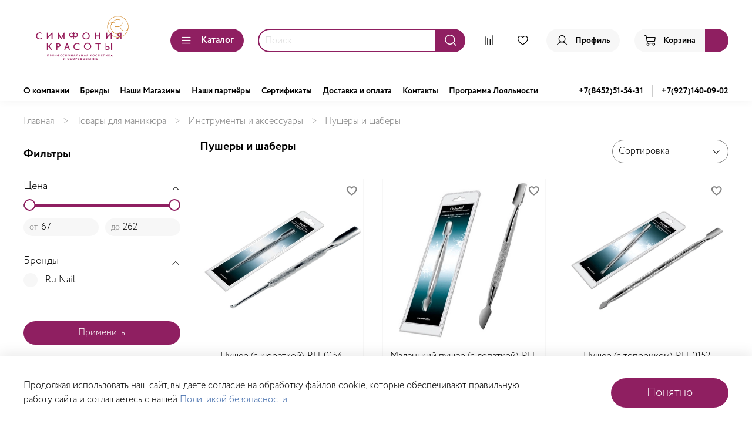

--- FILE ---
content_type: text/html; charset=utf-8
request_url: https://www.simfoniashop.ru/collection/pushery-i-shabery
body_size: 93535
content:
<!DOCTYPE html>
<html
  style="
    --color-btn-bg:#8F1F61;
--color-btn-bg-is-dark:true;
--bg:#ffffff;
--bg-is-dark:false;

--color-text: var(--color-text-dark);
--color-text-minor-shade: var(--color-text-dark-minor-shade);
--color-text-major-shade: var(--color-text-dark-major-shade);
--color-text-half-shade: var(--color-text-dark-half-shade);

--color-notice-warning-is-dark:false;
--color-notice-success-is-dark:false;
--color-notice-error-is-dark:false;
--color-notice-info-is-dark:false;
--color-form-controls-bg:var(--bg);
--color-form-controls-bg-disabled:var(--bg-minor-shade);
--color-form-controls-border-color:var(--bg-half-shade);
--color-form-controls-color:var(--color-text);
--is-editor:false;


  "
  >
  <head><link media='print' onload='this.media="all"' rel='stylesheet' type='text/css' href='/served_assets/public/jquery.modal-0c2631717f4ce8fa97b5d04757d294c2bf695df1d558678306d782f4bf7b4773.css'><meta data-config="{&quot;collection_products_count&quot;:7}" name="page-config" content="" /><meta data-config="{&quot;money_with_currency_format&quot;:{&quot;delimiter&quot;:&quot;&quot;,&quot;separator&quot;:&quot;.&quot;,&quot;format&quot;:&quot;%n\u0026nbsp;%u&quot;,&quot;unit&quot;:&quot;руб&quot;,&quot;show_price_without_cents&quot;:0},&quot;currency_code&quot;:&quot;RUR&quot;,&quot;currency_iso_code&quot;:&quot;RUB&quot;,&quot;default_currency&quot;:{&quot;title&quot;:&quot;Российский рубль&quot;,&quot;code&quot;:&quot;RUR&quot;,&quot;rate&quot;:1.0,&quot;format_string&quot;:&quot;%n\u0026nbsp;%u&quot;,&quot;unit&quot;:&quot;руб&quot;,&quot;price_separator&quot;:null,&quot;is_default&quot;:true,&quot;price_delimiter&quot;:null,&quot;show_price_with_delimiter&quot;:null,&quot;show_price_without_cents&quot;:null},&quot;facebook&quot;:{&quot;pixelActive&quot;:false,&quot;currency_code&quot;:&quot;RUB&quot;,&quot;use_variants&quot;:null},&quot;vk&quot;:{&quot;pixel_active&quot;:null,&quot;price_list_id&quot;:null},&quot;new_ya_metrika&quot;:true,&quot;ecommerce_data_container&quot;:&quot;dataLayer&quot;,&quot;common_js_version&quot;:null,&quot;vue_ui_version&quot;:null,&quot;feedback_captcha_enabled&quot;:true,&quot;account_id&quot;:313633,&quot;hide_items_out_of_stock&quot;:true,&quot;forbid_order_over_existing&quot;:true,&quot;minimum_items_price&quot;:null,&quot;enable_comparison&quot;:true,&quot;locale&quot;:&quot;ru&quot;,&quot;client_group&quot;:null,&quot;consent_to_personal_data&quot;:{&quot;active&quot;:true,&quot;obligatory&quot;:true,&quot;description&quot;:&quot;\u003cp\u003eНастоящим подтверждаю, что я ознакомлен и согласен с условиями \u003ca href=\&quot;/page/oferta\&quot; target=\&quot;blank\&quot;\u003eоферты и политики конфиденциальности\u003c/a\u003e.\u003c/p\u003e&quot;},&quot;recaptcha_key&quot;:&quot;6LfXhUEmAAAAAOGNQm5_a2Ach-HWlFKD3Sq7vfFj&quot;,&quot;recaptcha_key_v3&quot;:&quot;6LcZi0EmAAAAAPNov8uGBKSHCvBArp9oO15qAhXa&quot;,&quot;yandex_captcha_key&quot;:&quot;ysc1_ec1ApqrRlTZTXotpTnO8PmXe2ISPHxsd9MO3y0rye822b9d2&quot;,&quot;checkout_float_order_content_block&quot;:false,&quot;available_products_characteristics_ids&quot;:null,&quot;sber_id_app_id&quot;:&quot;5b5a3c11-72e5-4871-8649-4cdbab3ba9a4&quot;,&quot;theme_generation&quot;:4,&quot;quick_checkout_captcha_enabled&quot;:false,&quot;max_order_lines_count&quot;:500,&quot;sber_bnpl_min_amount&quot;:1000,&quot;sber_bnpl_max_amount&quot;:150000,&quot;counter_settings&quot;:{&quot;data_layer_name&quot;:&quot;dataLayer&quot;,&quot;new_counters_setup&quot;:false,&quot;add_to_cart_event&quot;:true,&quot;remove_from_cart_event&quot;:true,&quot;add_to_wishlist_event&quot;:true},&quot;site_setting&quot;:{&quot;show_cart_button&quot;:true,&quot;show_service_button&quot;:false,&quot;show_marketplace_button&quot;:false,&quot;show_quick_checkout_button&quot;:true},&quot;warehouses&quot;:[],&quot;captcha_type&quot;:&quot;google&quot;,&quot;human_readable_urls&quot;:false}" name="shop-config" content="" /><meta name='js-evnvironment' content='production' /><meta name='default-locale' content='ru' /><meta name='insales-redefined-api-methods' content="[]" />
<!--InsalesCounter -->
<script type="text/javascript">
(function() {
  if (typeof window.__insalesCounterId !== 'undefined') {
    return;
  }

  try {
    Object.defineProperty(window, '__insalesCounterId', {
      value: 313633,
      writable: true,
      configurable: true
    });
  } catch (e) {
    console.error('InsalesCounter: Failed to define property, using fallback:', e);
    window.__insalesCounterId = 313633;
  }

  if (typeof window.__insalesCounterId === 'undefined') {
    console.error('InsalesCounter: Failed to set counter ID');
    return;
  }

  let script = document.createElement('script');
  script.async = true;
  script.src = '/javascripts/insales_counter.js?7';
  let firstScript = document.getElementsByTagName('script')[0];
  firstScript.parentNode.insertBefore(script, firstScript);
})();
</script>
<!-- /InsalesCounter -->
      <script>gtmDataLayer = []; </script>
      <!-- Google Tag Manager -->
      <script>(function(w,d,s,l,i){w[l]=w[l]||[];w[l].push({'gtm.start':
      new Date().getTime(),event:'gtm.js'});var f=d.getElementsByTagName(s)[0],
      j=d.createElement(s),dl=l!='dataLayer'?'&l='+l:'';j.async=true;j.src=
      'https://www.googletagmanager.com/gtm.js?id='+i+dl;f.parentNode.insertBefore(j,f);
      })(window,document,'script','gtmDataLayer','GTM-NXJCWVG');
      </script>
      <!-- End Google Tag Manager -->
    <script type="text/javascript">
      (function() {
          (function() { var d=document; var s = d.createElement('script');
  s.type = 'text/javascript'; s.async = true;
  s.src = '//code.jivosite.com/widget/kQJLsyeXP6'; d.head.appendChild(s); })();

      })();
    </script>

    <script type="text/javascript">
      (function() {
        window.va_suggestions = {"collections":[{"title":"\u041a\u0430\u0442\u0430\u043b\u043e\u0433","url":"\/collection\/all","recursive":false,"is_smart":false},{"title":"\u041f\u0440\u043e\u0444\u0435\u0441\u0441\u0438\u043e\u043d\u0430\u043b\u044c\u043d\u0430\u044f \u043a\u043e\u0441\u043c\u0435\u0442\u0438\u043a\u0430 \u0434\u043b\u044f \u0432\u043e\u043b\u043e\u0441","url":"\/collection\/volosy"},{"title":"\u0418\u043d\u0441\u0442\u0440\u0443\u043c\u0435\u043d\u0442\u044b \u0438 \u0430\u043a\u0441\u0435\u0441\u0441\u0443\u0430\u0440\u044b","url":"\/collection\/aksessuary"},{"title":"\u0422\u0435\u0445\u043d\u0438\u043a\u0430","url":"\/collection\/tehnika"},{"title":"\u0422\u043e\u0432\u0430\u0440\u044b \u0434\u043b\u044f \u043c\u0430\u043d\u0438\u043a\u044e\u0440\u0430","url":"\/collection\/nogti-2"},{"title":"\u0414\u0435\u043f\u0438\u043b\u044f\u0446\u0438\u044f","url":"\/collection\/depilyatsiya"},{"title":"\u041b\u0438\u0446\u043e \u0438 \u0442\u0435\u043b\u043e","url":"\/collection\/litso-i-telo"},{"title":"\u041e\u0431\u043e\u0440\u0443\u0434\u043e\u0432\u0430\u043d\u0438\u0435","url":"\/collection\/oborudovanie"},{"title":"\u041f\u043e \u0430\u043b\u0444\u0430\u0432\u0438\u0442\u0443","url":"\/collection\/poisk-po-brendam"},{"title":"\u0428\u0430\u043c\u043f\u0443\u043d\u0438","url":"\/collection\/shampuni"},{"title":"\u0411\u0430\u043b\u044c\u0437\u0430\u043c\u044b","url":"\/collection\/balzamy"},{"title":"\u041a\u043e\u043d\u0434\u0438\u0446\u0438\u043e\u043d\u0435\u0440\u044b","url":"\/collection\/konditsionery"},{"title":"\u041c\u0430\u0441\u043a\u0438 \u0434\u043b\u044f \u0432\u043e\u043b\u043e\u0441","url":"\/collection\/maski"},{"title":"\u0414\u043e\u043f\u043e\u043b\u043d\u0438\u0442\u0435\u043b\u044c\u043d\u044b\u0439 \u0443\u0445\u043e\u0434","url":"\/collection\/fiksatsiya"},{"title":"\u041e\u0442\u0442\u0435\u043d\u043e\u0447\u043d\u044b\u0435 \u0441\u0440\u0435\u0434\u0441\u0442\u0432\u0430","url":"\/collection\/ottenochnye-shampuni"},{"title":"\u041b\u0435\u0447\u0435\u043d\u0438\u0435 \u043a\u043e\u0436\u0438 \u0433\u043e\u043b\u043e\u0432\u044b","url":"\/collection\/lechenie-2"},{"title":"\u0421\u0442\u0430\u0439\u043b\u0438\u043d\u0433","url":"\/collection\/stayling"},{"title":"\u041e\u043a\u0440\u0430\u0448\u0438\u0432\u0430\u043d\u0438\u0435","url":"\/collection\/kraski"},{"title":"\u0425\u0438\u043c\u0438\u0447\u0435\u0441\u043a\u0438\u0435 \u043f\u0440\u043e\u0446\u0435\u0434\u0443\u0440\u044b","url":"\/collection\/himicheskie-protsedury"},{"title":"\u0422\u0435\u0445\u043d\u0438\u0447\u0435\u0441\u043a\u0438\u0435 \u043f\u0440\u043e\u0434\u0443\u043a\u0442\u044b","url":"\/collection\/tehnicheskie-produkty"},{"title":"\u041f\u043e\u0434\u0430\u0440\u043e\u0447\u043d\u044b\u0435 \u043d\u0430\u0431\u043e\u0440\u044b","url":"\/collection\/podarochnye-nabory"},{"title":"\u0423\u0445\u043e\u0434\u043e\u0432\u044b\u0435 \u043f\u0440\u043e\u0446\u0435\u0434\u0443\u0440\u044b","url":"\/collection\/uhodovye-protsedury"},{"title":"\u041c\u0443\u0436\u0447\u0438\u043d\u0430\u043c","url":"\/collection\/muzhchinam"},{"title":"\u0413\u0435\u043b\u044c \u043b\u0430\u043a\u0438","url":"\/collection\/gel-laki"},{"title":"\u0418\u043d\u0441\u0442\u0440\u0443\u043c\u0435\u043d\u0442\u044b \u0438 \u0430\u043a\u0441\u0435\u0441\u0441\u0443\u0430\u0440\u044b","url":"\/collection\/instrumenty-2"},{"title":"\u0414\u0438\u0437\u0430\u0439\u043d","url":"\/collection\/dizayn"},{"title":"\u041d\u0430\u0440\u0430\u0449\u0438\u0432\u0430\u043d\u0438\u0435","url":"\/collection\/naraschivanie"},{"title":"\u0423\u0445\u043e\u0434 \u0438 \u043b\u0435\u0447\u0435\u043d\u0438\u0435","url":"\/collection\/uhod"},{"title":"\u0416\u0438\u0434\u043a\u043e\u0441\u0442\u0438","url":"\/collection\/zhidkosti"},{"title":"\u041b\u0430\u043c\u043f\u044b \u0434\u043b\u044f \u043c\u0430\u043d\u0438\u043a\u044e\u0440\u0430","url":"\/collection\/uf-i-led-lampy"},{"title":"\u041b\u0430\u043a\u0438","url":"\/collection\/laki"},{"title":"\u041f\u0430\u0440\u0430\u0444\u0438\u043d\u043e\u0442\u0435\u0440\u0430\u043f\u0438\u044f","url":"\/collection\/parafinoterapiya"},{"title":"\u041f\u0430\u0440\u0438\u043a\u043c\u0430\u0445\u0435\u0440\u0441\u043a\u0438\u0435 \u043a\u0440\u0435\u0441\u043b\u0430","url":"\/collection\/parikmaherskie-kresla-v-nalichii"},{"title":"\u0414\u0435\u0442\u0441\u043a\u0438\u0435 \u0441\u0438\u0434\u0435\u043d\u0438\u044f","url":"\/collection\/detskie-sideniya"},{"title":"\u041f\u0430\u0440\u0438\u043a\u043c\u0430\u0445\u0435\u0440\u0441\u043a\u0438\u0435 \u043c\u043e\u0439\u043a\u0438","url":"\/collection\/parikmaherskie-moyki-v-nalichii"},{"title":"\u0420\u0430\u0431\u043e\u0447\u0435\u0435 \u043c\u0435\u0441\u0442\u043e \u043c\u0430\u0441\u0442\u0435\u0440\u0430","url":"\/collection\/rabochee-mesto-mastera"},{"title":"\u0421\u0442\u0443\u043b\u044c\u044f \u0434\u043b\u044f \u043c\u0430\u0441\u0442\u0435\u0440\u043e\u0432","url":"\/collection\/stulya-dlya-masterov"},{"title":"\u041f\u0430\u0440\u0438\u043a\u043c\u0430\u0445\u0435\u0440\u0441\u043a\u0438\u0435 \u0442\u0435\u043b\u0435\u0436\u043a\u0438","url":"\/collection\/parikmaherskie-telezhki"},{"title":"\u0421\u0443\u0448\u0443\u0430\u0440\u044b","url":"\/collection\/sushuary"},{"title":"\u041c\u0430\u043d\u0438\u043a\u044e\u0440\u043d\u044b\u0435 \u0441\u0442\u043e\u043b\u044b","url":"\/collection\/manikyurnye-stoly"},{"title":"\u041f\u0435\u0434\u0438\u043a\u044e\u0440\u043d\u044b\u0435 \u043a\u0440\u0435\u0441\u043b\u0430","url":"\/collection\/pedikyurnye-kreslo-v-nalichii"},{"title":"\u041a\u043e\u0441\u043c\u0435\u0442\u043e\u043b\u043e\u0433\u0438\u044f","url":"\/collection\/kosmetologiya-v-nalichii"},{"title":"\u041a\u043e\u043c\u043f\u043b\u0435\u043a\u0442\u0443\u044e\u0449\u0438\u0435","url":"\/collection\/komplektuyuschie"},{"title":"\u041f\u0430\u0442\u0447\u0438 \u0434\u043b\u044f \u0433\u043b\u0430\u0437","url":"\/collection\/koreyskie-patchi-dlya-glaz"},{"title":"\u041a\u043e\u0440\u0435\u0439\u0441\u043a\u0438\u0435 \u043c\u0430\u0441\u043a\u0438 \u0434\u043b\u044f \u043b\u0438\u0446\u0430","url":"\/collection\/koreyskie-maski-dlya-litsa"},{"title":"\u041a\u0440\u0435\u043c\u0430","url":"\/collection\/koreyskie-krema"},{"title":"\u041a\u043e\u0440\u0435\u0439\u0441\u043a\u0438\u0435 \u0441\u044b\u0432\u043e\u0440\u043e\u0442\u043a\u0438","url":"\/collection\/koreyskie-syvorotki"},{"title":"\u041a\u043e\u0440\u0435\u0439\u0441\u043a\u0438\u0435 \u043f\u0435\u043d\u043a\u0438 \u0434\u043b\u044f \u0443\u043c\u044b\u0432\u0430\u043d\u0438\u044f","url":"\/collection\/koreyskie-penki-dlya-umyvaniya"},{"title":"\u041c\u044b\u043b\u043e","url":"\/collection\/mylo"},{"title":"\u0421\u043a\u0440\u0430\u0431\u044b","url":"\/collection\/skraby-2"},{"title":"\u0411\u0440\u043e\u0432\u0438 \u0438 \u0420\u0435\u0441\u043d\u0438\u0446\u044b","url":"\/collection\/naraschivanie-resnits"},{"title":"\u0413\u0435\u043b\u044c \u0434\u043b\u044f \u0434\u0443\u0448\u0430","url":"\/collection\/gel-dlya-dusha"},{"title":"\u041c\u0430\u043a\u0438\u044f\u0436","url":"\/collection\/makiyazh"},{"title":"\u041a\u043e\u0441\u043c\u0435\u0442\u043e\u043b\u043e\u0433\u0438\u044f","url":"\/collection\/kosmetologiya"},{"title":"\u041a\u0440\u0435\u043c\u0430 \u0434\u043b\u044f \u0441\u043e\u043b\u044f\u0440\u0438\u044f","url":"\/collection\/krema-dlya-solyariya"},{"title":"\u0412\u043e\u0441\u043a\u0438 \u0434\u043b\u044f \u0434\u0435\u043f\u0438\u043b\u044f\u0446\u0438\u0438","url":"\/collection\/vosk"},{"title":"\u041f\u0430\u0441\u0442\u0430 \u0434\u043b\u044f \u0448\u0443\u0433\u0430\u0440\u0438\u043d\u0433\u0430","url":"\/collection\/saharnye-pasty"},{"title":"\u041f\u043e\u043b\u043e\u0441\u043a\u0438","url":"\/collection\/poloski"},{"title":"\u0412\u043e\u0441\u043a\u043e\u043f\u043b\u0430\u0432\u044b","url":"\/collection\/voskoplavy"},{"title":"\u0423\u0445\u043e\u0434","url":"\/collection\/uhod-2"},{"title":"\u0428\u0430\u043c\u043f\u0443\u043d\u0438","url":"\/collection\/shampuni-2"},{"title":"\u0411\u0430\u043b\u044c\u0437\u0430\u043c\u044b","url":"\/collection\/balzamy-2"},{"title":"\u0423\u043a\u043b\u0430\u0434\u043a\u0430","url":"\/collection\/ukladka"},{"title":"\u041b\u0435\u0447\u0435\u043d\u0438\u0435","url":"\/collection\/lechenie"},{"title":"\u041e\u043a\u0440\u0430\u0448\u0438\u0432\u0430\u043d\u0438\u0435","url":"\/collection\/okrashivanie"},{"title":"\u0414\u043b\u044f \u0431\u043e\u0440\u043e\u0434\u044b","url":"\/collection\/dlya-borody"},{"title":"\u041c\u0430\u0441\u043b\u0430, \u0444\u043b\u044e\u0438\u0434\u044b, \u0441\u044b\u0432\u043e\u0440\u043e\u0442\u043a\u0438","url":"\/collection\/masla"},{"title":"\u0421\u043f\u0440\u0435\u0438 (\u0443\u0445\u043e\u0434)","url":"\/collection\/sprei"},{"title":"\u0424\u0438\u043b\u043b\u0435\u0440\u044b \u0434\u043b\u044f \u0432\u043e\u043b\u043e\u0441","url":"\/collection\/ampulnoe-vosstanovlenie-volos"},{"title":"\u041b\u0430\u043a\u0438 \u0434\u043b\u044f \u043d\u043e\u0433\u0442\u0435\u0439","url":"\/collection\/laki-dlya-nogtey"},{"title":"\u0421\u0443\u0448\u043a\u0438","url":"\/collection\/sushki"},{"title":"\u041a\u043e\u0440\u0440\u0435\u043a\u0442\u043e\u0440\u044b","url":"\/collection\/korrektory"},{"title":"\u0412\u0435\u0440\u0445\u043d\u0435\u0435 \u043f\u043e\u043a\u0440\u044b\u0442\u0438\u0435","url":"\/collection\/verhnee-pokrytie"},{"title":"\u0410\u043f\u0435\u043b\u044c\u0441\u0438\u043d\u043e\u0432\u044b\u0435 \u043f\u0430\u043b\u043e\u0447\u043a\u0438","url":"\/collection\/apelsinovye-palochki"},{"title":"\u041a\u0438\u0441\u0442\u0438","url":"\/collection\/kisti"},{"title":"\u041a\u0443\u0441\u0430\u0447\u043a\u0438","url":"\/collection\/kusachki"},{"title":"\u041c\u0430\u043d\u0438\u043a\u044e\u0440\u043d\u044b\u0435 \u043d\u0430\u0431\u043e\u0440\u044b","url":"\/collection\/manikyurnye-nabory"},{"title":"\u041d\u043e\u0436\u043d\u0438\u0446\u044b","url":"\/collection\/nozhnitsy-2"},{"title":"\u041f\u0430\u043b\u0438\u0442\u0440\u044b","url":"\/collection\/palitry"},{"title":"\u041f\u0438\u043b\u043a\u0438 \u0438 \u0431\u0430\u0444\u044b \u0434\u043b\u044f \u043c\u0430\u043d\u0438\u043a\u044e\u0440\u0430","url":"\/collection\/pilki-i-bafy"},{"title":"\u041f\u0438\u043b\u043a\u0438, \u0442\u0435\u0440\u043a\u0438, \u043b\u0435\u0437\u0432\u0438\u044f \u0434\u043b\u044f \u043f\u0435\u0434\u0438\u043a\u044e\u0440\u0430","url":"\/collection\/pilki-terki-lezviya-dlya-pedikyura"},{"title":"\u041f\u0443\u0448\u0435\u0440\u044b \u0438 \u0448\u0430\u0431\u0435\u0440\u044b","url":"\/collection\/pushery-i-shabery"},{"title":"\u0421\u0430\u043b\u0444\u0435\u0442\u043a\u0438 \u0431\u0435\u0437\u0432\u043e\u0440\u0441\u043e\u0432\u044b\u0435","url":"\/collection\/salfetki-bezvorsovye"},{"title":"\u0421\u0442\u0435\u043c\u043f\u0438\u043d\u0433","url":"\/collection\/stemping"},{"title":"\u0424\u0440\u0435\u0437\u044b","url":"\/collection\/frezy"},{"title":"\u041f\u0440\u043e\u0447\u0435\u0435","url":"\/collection\/prochee-3"},{"title":"\u041a\u0440\u0430\u0441\u043a\u0438","url":"\/collection\/kraski-3"},{"title":"\u0413\u0435\u043b\u0438 \u0434\u043b\u044f \u0434\u0438\u0437\u0430\u0439\u043d\u0430","url":"\/collection\/geli-dlya-dizayna"},{"title":"\u0421\u0442\u0440\u0430\u0437\u044b","url":"\/collection\/strazy"},{"title":"\u041f\u0440\u043e\u0447\u0435\u0435","url":"\/collection\/prochee-115c22"},{"title":"\u041d\u043e\u0436\u043d\u0438\u0446\u044b \u043f\u0430\u0440\u0438\u043a\u043c\u0430\u0445\u0435\u0440\u0441\u043a\u0438\u0435 \u043f\u0440\u044f\u043c\u044b\u0435","url":"\/collection\/nozhnitsy-parikmaherskie-pryamye"},{"title":"\u0424\u0438\u043b\u0438\u0440\u043e\u0432\u043e\u0447\u043d\u044b\u0435 \u043d\u043e\u0436\u043d\u0438\u0446\u044b","url":"\/collection\/nozhnitsy-parikmaherskie-filirovochnie"},{"title":"\u041c\u0430\u0441\u043b\u043e \u0434\u043b\u044f \u043d\u043e\u0436\u043d\u0438\u0446 \u0438 \u043c\u0430\u0448\u0438\u043d\u043e\u043a","url":"\/collection\/maslo-dlya-nozhnits-i-mashinok"},{"title":"\u0424\u0435\u043d\u044b","url":"\/collection\/feny-2"},{"title":"\u0424\u0435\u043d\u044b-\u0449\u0435\u0442\u043a\u0438","url":"\/collection\/feny-schetki"},{"title":"\u0429\u0435\u0442\u043a\u0438","url":"\/collection\/schetki"},{"title":"\u0411\u0440\u0430\u0448\u0438\u043d\u0433\u0438","url":"\/collection\/brashingi"},{"title":"\u0420\u0430\u0441\u0447\u0435\u0441\u043a\u0438","url":"\/collection\/rascheski-2"},{"title":"\u0413\u0440\u0435\u0431\u043d\u0438","url":"\/collection\/grebni"},{"title":"\u041d\u0430\u0431\u043e\u0440\u044b","url":"\/collection\/nabory"},{"title":"\u0421\u043f\u0440\u0435\u0438","url":"\/collection\/laki-2"},{"title":"\u041c\u0443\u0441\u0441\u044b, \u043f\u0435\u043d\u043a\u0438","url":"\/collection\/mussy"},{"title":"\u0421\u0443\u0445\u0438\u0435 \u0448\u0430\u043c\u043f\u0443\u043d\u0438","url":"\/collection\/suhie-shampuni"},{"title":"\u0413\u0435\u043b\u0438, \u043f\u0430\u0441\u0442\u044b, \u0432\u043e\u0441\u043a\u0438","url":"\/collection\/geli-pasty-voski"},{"title":"\u041a\u0440\u0435\u043c\u0430 \u0434\u043b\u044f \u0432\u043e\u043b\u043e\u0441","url":"\/collection\/krema-dlya-volos"},{"title":"\u0422\u0435\u0440\u043c\u043e\u0437\u0430\u0449\u0438\u0442\u0430","url":"\/collection\/termozaschita"},{"title":"\u0421\u044b\u0432\u043e\u0440\u043e\u0442\u043a\u0438","url":"\/collection\/syvorotki"},{"title":"\u0424\u043b\u044e\u0438\u0434\u044b","url":"\/collection\/flyuidy"},{"title":"\u041b\u043e\u0441\u044c\u043e\u043d\u044b","url":"\/collection\/katalog-1-13298d"},{"title":"\u041c\u043e\u043b\u043e\u0447\u043a\u043e","url":"\/collection\/molochko"},{"title":"\u041f\u0440\u043e\u0447\u0435\u0435","url":"\/collection\/prochee-2"},{"title":"\u041a\u0440\u0430\u0441\u043a\u0430 \u0434\u043b\u044f \u0432\u043e\u043b\u043e\u0441","url":"\/collection\/kraska-dlya-volos"},{"title":"\u041e\u043a\u0438\u0441\u043b\u0438\u0442\u0435\u043b\u0438","url":"\/collection\/okisliteli"},{"title":"\u041e\u0441\u0432\u0435\u0442\u043b\u0435\u043d\u0438\u0435 \u0432\u043e\u043b\u043e\u0441","url":"\/collection\/osvetlenie"},{"title":"\u0421\u043d\u044f\u0442\u0438\u0435 \u0446\u0432\u0435\u0442\u0430","url":"\/collection\/snyatie-tsveta"},{"title":"\u041e\u0442\u0442\u0435\u043d\u043e\u0447\u043d\u044b\u0439 \u0448\u0430\u043c\u043f\u0443\u043d\u044c","url":"\/collection\/ottenochnyy-shampuni"},{"title":"\u041e\u0442\u0442\u0435\u043d\u043e\u0447\u043d\u0430\u044f \u043c\u0430\u0441\u043a\u0430","url":"\/collection\/ottenochnye-maski"},{"title":"\u041e\u0442\u0442\u0435\u043d\u043e\u0447\u043d\u044b\u0439 \u0441\u043f\u0440\u0435\u0439","url":"\/collection\/ottenochnyy-sprey"},{"title":"\u041f\u0438\u0433\u043c\u0435\u043d\u0442 \u043f\u0440\u044f\u043c\u043e\u0433\u043e \u0434\u0435\u0439\u0441\u0442\u0432\u0438\u044f","url":"\/collection\/pigment-pryamogo-deystviya"},{"title":"\u0413\u0435\u043b\u044c \u043b\u0430\u043a\u0438","url":"\/collection\/gel-laki-2"},{"title":"\u0422\u043e\u043f\u044b","url":"\/collection\/topy"},{"title":"\u0411\u0430\u0437\u0430 \u0434\u043b\u044f \u0433\u0435\u043b\u044c \u043b\u0430\u043a\u0430","url":"\/collection\/bazy"},{"title":"\u0413\u0435\u043b\u044c \u0434\u043b\u044f \u0443\u0434\u0430\u043b\u0435\u043d\u0438\u044f \u043a\u0443\u0442\u0438\u043a\u0443\u043b\u044b","url":"\/collection\/gel-dlya-udaleniya-kutikuly"},{"title":"\u041c\u0430\u0441\u043b\u0430","url":"\/collection\/masla-dlya-kutikuly"},{"title":"\u0416\u0438\u0434\u043a\u043e\u0435 \u043b\u0435\u0437\u0432\u0438\u0435","url":"\/collection\/zhidkoe-lezvie"},{"title":"\u0423\u043a\u0440\u0435\u043f\u043b\u0435\u043d\u0438\u0435 \u043d\u043e\u0433\u0442\u0435\u0439","url":"\/collection\/ukreplenie-nogtey"},{"title":"\u041a\u0440\u0435\u043c\u0430","url":"\/collection\/krema"},{"title":"\u0421\u043a\u0440\u0430\u0431\u044b","url":"\/collection\/skraby"},{"title":"\u041f\u0440\u043e\u0447\u0435\u0435","url":"\/collection\/prochee-1509710929"},{"title":"\u0423\u0424-\u0433\u0435\u043b\u044c","url":"\/collection\/uf-gel"},{"title":"\u041a\u043b\u0435\u0439","url":"\/collection\/kley"},{"title":"\u0422\u0438\u043f\u0441\u044b","url":"\/collection\/tipsy"},{"title":"\u041e\u0434\u043d\u043e\u0440\u0430\u0437\u043e\u0432\u044b\u0435 \u0444\u043e\u0440\u043c\u044b","url":"\/collection\/odnorazovye-formy"},{"title":"\u041f\u043e\u043b\u0438\u0433\u0435\u043b\u0438","url":"\/collection\/poligeli"},{"title":"\u0412\u0435\u0440\u0445\u043d\u0438\u0435 \u0444\u043e\u0440\u043c\u044b","url":"\/collection\/verhnie-formy"},{"title":"\u041e\u043a\u0440\u0430\u0448\u0438\u0432\u0430\u043d\u0438\u0435 \u0438 \u043a\u043e\u0440\u0440\u0435\u043a\u0446\u0438\u044f \u0431\u0440\u043e\u0432\u0435\u0439","url":"\/collection\/okrashivanie-brovey"},{"title":"\u041a\u043b\u0435\u0439","url":"\/collection\/kley-2"},{"title":"\u0429\u0435\u0442\u043e\u0447\u043a\u0438 \u0434\u043b\u044f \u0440\u0435\u0441\u043d\u0438\u0446 \u0438 \u0431\u0440\u043e\u0432\u0435\u0439","url":"\/collection\/mikroschetochki"},{"title":"\u041d\u0430\u0431\u043e\u0440\u044b \u0434\u043b\u044f \u043d\u0430\u0440\u0430\u0449\u0438\u0432\u0430\u043d\u0438\u044f","url":"\/collection\/nabory-dlya-naraschivaniya"},{"title":"\u041f\u0438\u043d\u0446\u0435\u0442\u044b","url":"\/collection\/pintsety"},{"title":"\u041f\u043e\u0434\u043b\u043e\u0436\u043a\u0438 \u0434\u043b\u044f \u0440\u0435\u0441\u043d\u0438\u0446","url":"\/collection\/podlozhki-dlya-resnits"},{"title":"\u0420\u0435\u0441\u043d\u0438\u0446\u044b","url":"\/collection\/resnitsy"},{"title":"\u0421\u043a\u043e\u0442\u0447 \u0434\u043b\u044f \u043d\u0430\u0440\u0430\u0449\u0438\u0432\u0430\u043d\u0438\u044f \u0440\u0435\u0441\u043d\u0438\u0446","url":"\/collection\/skotch-dlya-naraschivaniya-resnits"},{"title":"\u0416\u0438\u0434\u043a\u043e\u0441\u0442\u0438","url":"\/collection\/zhidkosti-2"},{"title":"\u0410\u043d\u0442\u0438\u0441\u0435\u043f\u0442\u0438\u043a\u0438","url":"\/collection\/antiseptiki"},{"title":"\u0416\u0438\u0434\u043a\u043e\u0441\u0442\u0438 \u0434\u043b\u044f \u0441\u043d\u044f\u0442\u0438\u044f \u043b\u0430\u043a\u0430","url":"\/collection\/zhidkosti-dlya-snyatiya-laka"},{"title":"\u0416\u0438\u0434\u043a\u043e\u0441\u0442\u0438 \u0434\u043b\u044f \u0441\u043d\u044f\u0442\u0438\u044f \u0433\u0435\u043b\u044c \u043b\u0430\u043a\u0430","url":"\/collection\/zhidkosti-dlya-snyatiya-gel-laka"},{"title":"\u0416\u0438\u0434\u043a\u043e\u0441\u0442\u0438 \u0434\u043b\u044f \u0441\u043d\u044f\u0442\u0438\u044f \u0431\u0438\u043e\u0433\u0435\u043b\u044f","url":"\/collection\/zhidkosti-dlya-snyatiya-biogelya"},{"title":"\u041e\u0431\u0435\u0437\u0436\u0438\u0440\u0438\u0432\u0430\u0442\u0435\u043b\u0438","url":"\/collection\/obezzhirivateli"},{"title":"\u041f\u0440\u0430\u0439\u043c\u0435\u0440\u044b","url":"\/collection\/praymer-2"},{"title":"\u0410\u043d\u0442\u0438\u0441\u0435\u043f\u0442\u0438\u0447\u0435\u0441\u0438\u043a\u0438\u0435 \u0441\u0440\u0435\u0434\u0441\u0442\u0432\u0430","url":"\/collection\/antiseptichesikie-sredstva"},{"title":"\u0417\u0430\u0449\u0438\u0442\u0430 \u043e\u0434\u0435\u0436\u0434\u044b","url":"\/collection\/zaschita-odezhdy"},{"title":"\u041f\u0430\u0440\u0438\u043a\u043c\u0430\u0445\u0435\u0440\u0441\u043a\u0438\u0435 \u043d\u043e\u0436\u043d\u0438\u0446\u044b \u0434\u043b\u044f \u0441\u0442\u0440\u0438\u0436\u043a\u0438 \u0432\u043e\u043b\u043e\u0441","url":"\/collection\/nozhnitsy"},{"title":"\u0420\u0430\u0441\u0447\u0435\u0441\u043a\u0438","url":"\/collection\/rascheski"},{"title":"\u0421\u043e\u0437\u0434\u0430\u043d\u0438\u0435 \u043f\u0440\u0438\u0447\u0435\u0441\u043e\u043a","url":"\/collection\/sozdanie-prichesok"},{"title":"\u0425\u0438\u043c\u0438\u0447\u0435\u0441\u043a\u0430\u044f \u0437\u0430\u0432\u0438\u0432\u043a\u0430","url":"\/collection\/himicheskaya-zavivka"},{"title":"\u0411\u0438\u0433\u0443\u0434\u0438","url":"\/collection\/bigudi-i-koklyushki"},{"title":"\u0411\u0440\u0438\u0442\u0432\u044b","url":"\/collection\/britvy"},{"title":"\u0412\u044b\u0436\u0438\u043c\u0430\u0442\u0435\u043b\u0438 \u0434\u043b\u044f \u0442\u044e\u0431\u0438\u043a\u0430","url":"\/collection\/vyzhimatel-dlya-tyubika"},{"title":"\u0413\u043e\u043b\u043e\u0432\u0430 - \u043c\u0430\u043d\u0435\u043a\u0435\u043d \u0443\u0447\u0435\u0431\u043d\u0430\u044f","url":"\/collection\/uchebnaya-golova-maneken"},{"title":"\u0414\u043e\u0437\u0430\u0442\u043e\u0440\u044b","url":"\/collection\/dozatory-2"},{"title":"\u0417\u0435\u0440\u043a\u0430\u043b\u0430","url":"\/collection\/zerkala"},{"title":"\u041a\u0438\u0441\u0442\u0438-\u0441\u043c\u0435\u0442\u043a\u0438","url":"\/collection\/kisti-smetki"},{"title":"\u041a\u0438\u0441\u0442\u043e\u0447\u043a\u0438 \u0434\u043b\u044f \u043e\u043a\u0440\u0430\u0448\u0438\u0432\u0430\u043d\u0438\u044f","url":"\/collection\/kistochki-dlya-okrashivaniya"},{"title":"\u041a\u043e\u0441\u043c\u0435\u0442\u0438\u0447\u043a\u0438, \u0441\u0443\u043c\u043a\u0438, \u0447\u0435\u043c\u043e\u0434\u0430\u043d\u044b","url":"\/collection\/sumki-chemodany"},{"title":"\u041c\u0435\u0440\u043d\u044b\u0435 \u0441\u0442\u0430\u043a\u0430\u043d\u044b","url":"\/collection\/mernye-stakany"},{"title":"\u041c\u0438\u0441\u043a\u0438 \u0434\u043b\u044f \u0441\u043c\u0435\u0448\u0438\u0432\u0430\u043d\u0438\u044f","url":"\/collection\/miski-dlya-smeshivaniya"},{"title":"\u041e\u0434\u043d\u043e\u0440\u0430\u0437\u043e\u0432\u0430\u044f \u043f\u0440\u043e\u0434\u0443\u043a\u0446\u0438\u044f","url":"\/collection\/odnorazovaya-produktsiya"},{"title":"\u041f\u0435\u0440\u0447\u0430\u0442\u043a\u0438","url":"\/collection\/perchatki"},{"title":"\u0420\u0430\u0441\u043f\u044b\u043b\u0438\u0442\u0435\u043b\u0438","url":"\/collection\/raspyliteli"},{"title":"\u0422\u0435\u0440\u043c\u043e\u0431\u0443\u043c\u0430\u0433\u0430","url":"\/collection\/termobumaga"},{"title":"\u0424\u043e\u043b\u044c\u0433\u0430","url":"\/collection\/folga"},{"title":"\u0428\u0430\u043f\u043e\u0447\u043a\u0438","url":"\/collection\/shapochki"},{"title":"\u0411\u0430\u0445\u0438\u043b\u044b","url":"\/collection\/bahily"},{"title":"\u041f\u0435\u043d\u044c\u044e\u0430\u0440\u044b","url":"\/collection\/penyuary"},{"title":"\u041f\u0435\u043b\u0435\u0440\u0438\u043d\u044b","url":"\/collection\/peleriny"},{"title":"\u0424\u0430\u0440\u0442\u0443\u043a\u0438 \u0434\u043b\u044f \u043c\u0430\u0441\u0442\u0435\u0440\u0430","url":"\/collection\/fartuki-dlya-mastera"},{"title":"\u0422\u0443\u043d\u0438\u043a\u0438 \u0434\u043b\u044f \u043c\u0430\u0441\u0442\u0435\u0440\u0430","url":"\/collection\/tuniki-dlya-mastera"},{"title":"\u0417\u0430\u0449\u0438\u0442\u043d\u044b\u0439 \u044d\u043a\u0440\u0430\u043d \u0434\u043b\u044f \u043b\u0438\u0446\u0430","url":"\/collection\/zaschitnyy-ekran-dlya-litsa"},{"title":"\u041a\u0440\u0430\u0441\u043a\u0430 - \u0445\u043d\u0430","url":"\/collection\/kraska-hna"},{"title":"\u041f\u0438\u043d\u0446\u0435\u0442\u044b \u0434\u043b\u044f \u0431\u0440\u043e\u0432\u0435\u0439","url":"\/collection\/pintsety-dlya-brovey"},{"title":"\u041a\u0438\u0441\u0442\u0438 \u0434\u043b\u044f \u0431\u0440\u043e\u0432\u0435\u0439","url":"\/collection\/kisti-dlya-brovey"},{"title":"\u0422\u0440\u0438\u043c\u043c\u0435\u0440 - \u0431\u0440\u0438\u0442\u0432\u044b \u0434\u043b\u044f \u0431\u0440\u043e\u0432\u0435\u0439","url":"\/collection\/trimmer-britvy-dlya-brovey"},{"title":"\u041f\u0443\u0434\u0440\u044b \u0438 \u043a\u0430\u0440\u0430\u043d\u0434\u0430\u0448\u0438 \u0434\u043b\u044f \u0431\u0440\u043e\u0432\u0435\u0439","url":"\/collection\/pudry-i-karandashi-dlya-brovey"},{"title":"\u041c\u0430\u0442\u0435\u0440\u0438\u0430\u043b\u044b \u0434\u043b\u044f \u043d\u0430\u0440\u0430\u0449\u0438\u0432\u0430\u043d\u0438\u044f \u0440\u0435\u0441\u043d\u0438\u0446","url":"\/collection\/materialy"},{"title":"\u041f\u0430\u0440\u0430\u0444\u0438\u043d","url":"\/collection\/parafin"},{"title":"\u041d\u0430\u0433\u0440\u0435\u0432\u0430\u0442\u0435\u043b\u044c \u0434\u043b\u044f \u043f\u0430\u0440\u0430\u0444\u0438\u043d\u0430","url":"\/collection\/nagrevatel-dlya-parafina"},{"title":"\u0423\u0445\u043e\u0434","url":"\/collection\/uhod-3"},{"title":"\u041a\u0438\u0441\u0442\u0438","url":"\/collection\/kisti-2"},{"title":"\u0421\u043f\u043e\u043d\u0436\u0438 \u0434\u043b\u044f \u043c\u0430\u043a\u0438\u044f\u0436\u0430","url":"\/collection\/sponzhi-dlya-makiyazha"},{"title":"\u0410\u043f\u043f\u043b\u0438\u043a\u0430\u0442\u043e\u0440\u044b \u0434\u043b\u044f \u0442\u0435\u043d\u0435\u0439","url":"\/collection\/applikatory-dlya-teney"},{"title":"\u0412\u044b\u043f\u0430\u0434\u0435\u043d\u0438\u0435","url":"\/collection\/vypadenie"},{"title":"\u041f\u0435\u0440\u0445\u043e\u0442\u044c","url":"\/collection\/perhot"},{"title":"\u041f\u0438\u043b\u0438\u043d\u0433","url":"\/collection\/katalog-1-13c678"},{"title":"\u0427\u0443\u0432\u0441\u0442\u0432\u0438\u0442\u0435\u043b\u044c\u043d\u0430\u044f \u043a\u043e\u0436\u0430 \u0433\u043e\u043b\u043e\u0432\u044b","url":"\/collection\/chuvstvitelnaya-kozha-golovy"},{"title":"\u0416\u0438\u0440\u043d\u0430\u044f \u043a\u043e\u0436\u0430 \u0433\u043e\u043b\u043e\u0432\u044b","url":"\/collection\/zhirnaya-kozha-golovy"},{"title":"\u041d\u0435\u0432\u0438\u0434\u0438\u043c\u043a\u0438","url":"\/collection\/nevidimki"},{"title":"\u0420\u0435\u0437\u0438\u043d\u043a\u0438","url":"\/collection\/rezinki"},{"title":"\u0417\u0430\u0436\u0438\u043c\u044b","url":"\/collection\/nevidimki-i-zazhimy"},{"title":"\u0428\u043f\u0438\u043b\u044c\u043a\u0438","url":"\/collection\/shpilki"},{"title":"\u0412\u0430\u043b\u0438\u043a\u0438 \u0434\u043b\u044f \u043f\u0440\u0438\u0447\u0435\u0441\u043a\u0438","url":"\/collection\/valiki-dlya-pricheski"},{"title":"\u0421\u0435\u0442\u043e\u0447\u043a\u0438-\u043f\u0430\u0443\u0442\u0438\u043d\u043a\u0438","url":"\/collection\/setochki-pautinki"},{"title":"\u041a\u043e\u043a\u043b\u044e\u0448\u043a\u0438","url":"\/collection\/koklyushki"},{"title":"\u0413\u0443\u0431\u043a\u0438 \u0434\u043b\u044f \u0445\u0438\u043c\u0438\u0438","url":"\/collection\/gubki-dlya-himii"},{"title":"\u0411\u0443\u043c\u0430\u0433\u0430 \u0434\u043b\u044f \u0445\u0438\u043c\u0438\u0438","url":"\/collection\/bumaga-dlya-himii"},{"title":"\u0428\u0430\u043f\u043e\u0447\u043a\u0438","url":"\/collection\/shapochki-2"},{"title":"\u0424\u0435\u043d\u044b","url":"\/collection\/feny"},{"title":"\u041f\u0440\u043e\u0444\u0435\u0441\u0441\u0438\u043e\u043d\u0430\u043b\u044c\u043d\u044b\u0435 \u043c\u0430\u0448\u0438\u043d\u043a\u0438 \u0434\u043b\u044f \u0441\u0442\u0440\u0438\u0436\u043a\u0438 \u0432\u043e\u043b\u043e\u0441","url":"\/collection\/mashinki"},{"title":"\u041f\u043b\u043e\u0439\u043a\u0438 \u0434\u043b\u044f \u0432\u043e\u043b\u043e\u0441","url":"\/collection\/ployki"},{"title":"\u0422\u0435\u0440\u043c\u043e\u0431\u0438\u0433\u0443\u0434\u0438","url":"\/collection\/termobigudi"},{"title":"\u0412\u044b\u043f\u0440\u044f\u043c\u0438\u0442\u0435\u043b\u0438 \u0434\u043b\u044f \u0432\u043e\u043b\u043e\u0441","url":"\/collection\/schiptsy-vypryamiteli"},{"title":"\u0429\u0438\u043f\u0446\u044b - \u0433\u043e\u0444\u0440\u0435","url":"\/collection\/schiptsy-gofre"},{"title":"\u0421\u0442\u0435\u0440\u0438\u043b\u0438\u0437\u0430\u0442\u043e\u0440\u044b","url":"\/collection\/sterilizatory"},{"title":"\u041c\u0430\u0448\u0438\u043d\u043a\u0438 \u0434\u043b\u044f \u043c\u0430\u043d\u0438\u043a\u044e\u0440\u0430","url":"\/collection\/mashinki-dlya-manikyura"},{"title":"\u0412\u0435\u0441\u044b \u044d\u043b\u0435\u043a\u0442\u0440\u043e\u043d\u043d\u044b\u0435","url":"\/collection\/vesy-elektronnye"},{"title":"\u0418\u043d\u0441\u0442\u0440\u0443\u043c\u0435\u043d\u0442 \u0434\u043b\u044f \u043f\u0440\u043e\u043a\u0430\u043b\u044b\u0432\u0430\u043d\u0438\u044f \u0443\u0448\u0435\u0439","url":"\/collection\/instrument-dlya-prokalyvaniya-ushey"},{"title":"\u041c\u0430\u0448\u0438\u043d\u043a\u0438 \u0434\u043b\u044f \u0441\u0442\u0440\u0438\u0436\u043a\u0438","url":"\/collection\/mashinki-dlya-strizhki"},{"title":"\u041c\u0430\u0448\u0438\u043d\u043a\u0430 \u0434\u043b\u044f \u0441\u0442\u0440\u0438\u0436\u043a\u0438 \u0432\u043e\u043b\u043e\u0441 \u0432 \u043d\u043e\u0441\u0443\\\u0443\u0448\u0430\u0445","url":"\/collection\/mashinka-dlya-strizhki-volos-v-nosuushah"},{"title":"\u041d\u0430\u0441\u0430\u0434\u043a\u0438 \u0438 \u043d\u043e\u0436\u0438 \u0434\u043b\u044f \u043c\u0430\u0448\u0438\u043d\u043e\u043a","url":"\/collection\/nasadki-i-nozhi-dlya-mashinok"},{"title":"\u041c\u0430\u0441\u043b\u043e \u0434\u043b\u044f \u043c\u0430\u0448\u0438\u043d\u043e\u043a \u0438 \u043d\u043e\u0436\u043d\u0438\u0446","url":"\/collection\/maslo-dlya-mashinok-i-nozhnits"},{"title":"\u041f\u043b\u043e\u0439\u043a\u0438","url":"\/collection\/ployki-2"},{"title":"\u041a\u043e\u043d\u0443\u0441\u043d\u044b\u0435 \u043f\u043b\u043e\u0439\u043a\u0438","url":"\/collection\/konusnye-ployki"},{"title":"\u041f\u043b\u043e\u0439\u043a\u0430 - \u0432\u043e\u043b\u043d\u0430","url":"\/collection\/ployka-volna"},{"title":"\u0421\u043f\u0438\u0440\u0430\u043b\u044c\u043d\u044b\u0435 \u043f\u043b\u043e\u0439\u043a\u0438","url":"\/collection\/spiralnye-ployki"},{"title":"\u0421\u0442\u0430\u043a\u0430\u043d\u0447\u0438\u043a \u0434\u043b\u044f \u0440\u0430\u0437\u0432\u0435\u0434\u0435\u043d\u0438\u044f \u0445\u043d\u044b","url":"\/collection\/stakanchik-dlya-razvedeniya-hny"},{"title":"A","url":"\/collection\/a"},{"title":"B","url":"\/collection\/b"},{"title":"C","url":"\/collection\/c"},{"title":"D","url":"\/collection\/d"},{"title":"E","url":"\/collection\/e"},{"title":"F","url":"\/collection\/f"},{"title":"G","url":"\/collection\/g"},{"title":"H","url":"\/collection\/h"},{"title":"I","url":"\/collection\/katalog-1-6b36e4"},{"title":"J","url":"\/collection\/j"},{"title":"K","url":"\/collection\/k"},{"title":"L","url":"\/collection\/l"},{"title":"M","url":"\/collection\/m"},{"title":"N","url":"\/collection\/n"},{"title":"O","url":"\/collection\/o"},{"title":"P","url":"\/collection\/p"},{"title":"R","url":"\/collection\/r"},{"title":"S","url":"\/collection\/s"},{"title":"T","url":"\/collection\/t"},{"title":"V","url":"\/collection\/v"},{"title":"W","url":"\/collection\/w"},{"title":"Y","url":"\/collection\/y"},{"title":"\u041c","url":"\/collection\/m-2"},{"title":"3","url":"\/collection\/3"},{"title":"Andis","url":"\/collection\/andis"},{"title":"Andrea","url":"\/collection\/andrea"},{"title":"Ardell","url":"\/collection\/ardell"},{"title":"BaByliss","url":"\/collection\/babyliss"},{"title":"Barex","url":"\/collection\/barex"},{"title":"Be Natural","url":"\/collection\/be-natural"},{"title":"Bergamo","url":"\/collection\/bergamo"},{"title":"Contempora","url":"\/collection\/contempora"},{"title":"Oro Del Marocco","url":"\/collection\/oro-del-marocco-3"},{"title":"SUPERPLEX","url":"\/collection\/superplex"},{"title":"JOC","url":"\/collection\/joc-2"},{"title":"PERMESSE","url":"\/collection\/permesse-2"},{"title":"CK Professional","url":"\/collection\/ck-professional"},{"title":"Caflon","url":"\/collection\/caflon"},{"title":"Coif*in","url":"\/collection\/coifin"},{"title":"Comb","url":"\/collection\/comb"},{"title":"Concept","url":"\/collection\/concept"},{"title":"Callia","url":"\/collection\/callia"},{"title":"Constant Delight","url":"\/collection\/constant-delight"},{"title":"DeLakrua","url":"\/collection\/delakrua"},{"title":"Dewal COSMETICS","url":"\/collection\/dewal"},{"title":"Dewal PROFESSIONAL","url":"\/collection\/dewal-professional"},{"title":"DoCut","url":"\/collection\/docut"},{"title":"Domix Green Professional","url":"\/collection\/domix-green-professional"},{"title":"Estel","url":"\/collection\/estel"},{"title":"Eurostil","url":"\/collection\/eurostil"},{"title":"Elizavecca","url":"\/collection\/elizavecca"},{"title":"ENMA","url":"\/collection\/enma"},{"title":"Erbe","url":"\/collection\/erbe"},{"title":"Ermila","url":"\/collection\/ermila"},{"title":"Esthetic House","url":"\/collection\/estetic-house"},{"title":"Eunyul","url":"\/collection\/eunyul"},{"title":"FarmaVita","url":"\/collection\/farmavita"},{"title":"Farmstay","url":"\/collection\/farmstay"},{"title":"Fraijour(Evas)","url":"\/collection\/fraijourevas"},{"title":"Favorit","url":"\/collection\/favorit"},{"title":"GA.MA","url":"\/collection\/gama"},{"title":"GD","url":"\/collection\/gd"},{"title":"Godefroy","url":"\/collection\/godefroy"},{"title":"Hairway","url":"\/collection\/hairway"},{"title":"Hubert","url":"\/collection\/hubert"},{"title":"INDOLA","url":"\/collection\/indola"},{"title":"INOFACE","url":"\/collection\/inoface"},{"title":"ItalWax","url":"\/collection\/italwax"},{"title":"Jaguar","url":"\/collection\/jaguar"},{"title":"J:ON","url":"\/collection\/jon"},{"title":"JIGOTT","url":"\/collection\/jigott"},{"title":"Kapous","url":"\/collection\/kapous"},{"title":"KODI","url":"\/collection\/kodi"},{"title":"Koelf","url":"\/collection\/koelf"},{"title":"Kapous Nails","url":"\/collection\/kapous-nails"},{"title":"Kapous Professional","url":"\/collection\/kapous-professional"},{"title":"Kapous Depilation","url":"\/collection\/kapous-depilation"},{"title":"Kapous Fragrance Free","url":"\/collection\/kapous-fragrance-free"},{"title":"Kapous Body Care","url":"\/collection\/kapous-body-care"},{"title":"Kapous Face Care","url":"\/collection\/kapous-face-care"},{"title":"Studio Professional","url":"\/collection\/studio-professional"},{"title":"Londa","url":"\/collection\/londa"},{"title":"Lucas` Cosmetics","url":"\/collection\/lucas-cosmetics"},{"title":"LunaLine","url":"\/collection\/luna-line"},{"title":"Luxor Professional","url":"\/collection\/luxor-professional"},{"title":"Moser","url":"\/collection\/moser"},{"title":"MASTER Professional","url":"\/collection\/master-professional"},{"title":"Nippon Nippers","url":"\/collection\/nippon-nippers"},{"title":"Oster","url":"\/collection\/oster"},{"title":"O'REVLE","url":"\/collection\/orevle"},{"title":"Panasonic","url":"\/collection\/panasonic"},{"title":"Petitfee","url":"\/collection\/patitfee"},{"title":"Provoc","url":"\/collection\/provoc"},{"title":"Profis","url":"\/collection\/profis"},{"title":"Ru Nail","url":"\/collection\/ru-nail"},{"title":"Refectocil","url":"\/collection\/refectocil"},{"title":"Schwarzkopf","url":"\/collection\/schwarzkopf"},{"title":"Selective","url":"\/collection\/selective"},{"title":"Severina","url":"\/collection\/severina"},{"title":"Sibel","url":"\/collection\/sibel"},{"title":"Staleks","url":"\/collection\/staleks"},{"title":"Sun Luxe","url":"\/collection\/sun-luxe"},{"title":"EVO","url":"\/collection\/evo-2"},{"title":"REVERSO","url":"\/collection\/reverso-2"},{"title":"Oligo Mineral Cream","url":"\/collection\/oligo-mineral-cream"},{"title":"POWERPLEX","url":"\/collection\/powerplex"},{"title":"DECOLORVIT","url":"\/collection\/decolorvit"},{"title":"FREE FOIL","url":"\/collection\/free-foil"},{"title":"531","url":"\/collection\/531"},{"title":"MILD TECH","url":"\/collection\/mild-tech"},{"title":"BLUWAVE","url":"\/collection\/bluwave"},{"title":"PROTEO PERM","url":"\/collection\/proteo-perm"},{"title":"REBUILDING","url":"\/collection\/rebuilding"},{"title":"RISANA","url":"\/collection\/risana"},{"title":"SUPER","url":"\/collection\/super"},{"title":"ONCARE","url":"\/collection\/oncare"},{"title":"NO YELLOW","url":"\/collection\/no-yellow"},{"title":"CURLLOVER","url":"\/collection\/curllover"},{"title":"HEMP SUBLIME","url":"\/collection\/hemp-sublime"},{"title":"ALL IN ONE","url":"\/collection\/all-in-one"},{"title":"\u03b1KERATIN","url":"\/collection\/akeratin"},{"title":"ARTISTIC FLAIR","url":"\/collection\/artistic-flair"},{"title":"NOW","url":"\/collection\/now"},{"title":"CEMANI","url":"\/collection\/cemani"},{"title":"\u0410\u041a\u0421\u0415\u0421\u0421\u0423\u0410\u0420\u042b","url":"\/collection\/aksessuary-3"},{"title":"\u041f\u041e\u0421\u041b\u0415\u0414\u041d\u042f\u042f \u0412\u041e\u0417\u041c\u041e\u0416\u041d\u041e\u0421\u0422\u042c \u041a\u0423\u041f\u0418\u0422\u042c","url":"\/collection\/v-starom-formate"},{"title":"Tefia","url":"\/collection\/tefia"},{"title":"Titania","url":"\/collection\/titania"},{"title":"Tayo","url":"\/collection\/tayo"},{"title":"Triumph","url":"\/collection\/triumph"},{"title":"TEFIA AMBIENT","url":"\/collection\/tefia-ambient"},{"title":"TEFIA MY","url":"\/collection\/tefia-my"},{"title":"TEFIA ABS","url":"\/collection\/tefia-abs"},{"title":"\u0410\u041a\u0421\u0415\u0421\u0421\u0423\u0410\u0420\u042b","url":"\/collection\/aksessuary-2"},{"title":"Vitalex","url":"\/collection\/vitalex"},{"title":"V.Krieger","url":"\/collection\/vkrieger"},{"title":"Wahl","url":"\/collection\/wahl"},{"title":"Wenger","url":"\/collection\/wenger"},{"title":"White Line","url":"\/collection\/white-line"},{"title":"YES","url":"\/collection\/yes"},{"title":"\u041c\u043e\u0433\u0438\u043b\u0435\u0432","url":"\/collection\/mogilev"},{"title":"\u0416\u0438\u0434\u043a\u043e\u0435 \u043c\u044b\u043b\u043e","url":"\/collection\/zhidkoe-mylo"},{"title":"\u0422\u0443\u0430\u043b\u0435\u0442\u043d\u043e\u0435 \u043c\u044b\u043b\u043e","url":"\/collection\/tualetnoe-mylo"},{"title":"\u041f\u0440\u043e\u0441\u0442\u044b\u043d\u0438 \u043e\u0434\u043d\u043e\u0440\u0430\u0437\u043e\u0432\u044b\u0435","url":"\/collection\/prostyni-odnorazovye"},{"title":"\u0421\u0430\u043b\u0444\u0435\u0442\u043a\u0438 \u043e\u0434\u043d\u043e\u0440\u0430\u0437\u043e\u0432\u044b\u0435","url":"\/collection\/salfetki-odnorazovye"},{"title":"\u041f\u043e\u043b\u043e\u0442\u0435\u043d\u0446\u0430 \u043e\u0434\u043d\u043e\u0440\u0430\u0437\u043e\u0432\u044b\u0435","url":"\/collection\/polotentsa-odnorazovye"},{"title":"\u0422\u043a\u0430\u043d\u0435\u0432\u044b\u0435 \u043c\u0430\u0441\u043a\u0438","url":"\/collection\/tkanevye-maski"},{"title":"\u0410\u043b\u044c\u0433\u0438\u043d\u0430\u0442\u043d\u044b\u0435 \u043c\u0430\u0441\u043a\u0438","url":"\/collection\/alginatnye-maski"},{"title":"\u041a\u0440\u0435\u043c\u0430 \u0434\u043b\u044f \u043b\u0438\u0446\u0430","url":"\/collection\/krema-dlya-litsa"},{"title":"\u041a\u0440\u0435\u043c\u0430 \u0434\u043b\u044f \u0440\u0443\u043a","url":"\/collection\/krema-dlya-ruk"},{"title":"\u041a\u0440\u0435\u043c\u0430 \u0434\u043b\u044f \u043e\u0431\u043b\u0430\u0441\u0442\u0438 \u0432\u043e\u043a\u0440\u0443\u0433 \u0433\u043b\u0430\u0437","url":"\/collection\/krema-dlya-oblasti-vokrug-glaz"},{"title":"3W CLINIC","url":"\/collection\/3w-clinic"},{"title":"\u0411\u0430\u0437\u043e\u0432\u044b\u0435 \u043f\u043e\u043a\u0440\u044b\u0442\u0438\u044f","url":"\/collection\/bazovye-pokrytiya"},{"title":"\u0417\u0430\u0432\u0435\u0440\u0448\u0430\u044e\u0449\u0438\u0435 \u043f\u043e\u043a\u0440\u044b\u0442\u0438\u044f","url":"\/collection\/zavershayuschie-pokrytiya"},{"title":"\u0413\u0435\u043b\u044c-\u043b\u0430\u043a","url":"\/collection\/gel-lak"},{"title":"\u0413\u0435\u043b\u044c","url":"\/collection\/gel"},{"title":"\u041f\u043e\u043b\u0438\u0433\u0435\u043b\u044c","url":"\/collection\/poligel"},{"title":"\u041c\u0430\u0441\u043b\u0430","url":"\/collection\/masla-2"},{"title":"\u041f\u0440\u0430\u0439\u043c\u0435\u0440\u044b","url":"\/collection\/praymery"},{"title":"\u0421\u0422\u0415\u041c\u041f\u0418\u041d\u0413","url":"\/collection\/stemping-2"},{"title":"Glam Gel","url":"\/collection\/glam-gel"},{"title":"LAGEL","url":"\/collection\/lagel"},{"title":"LAGEL DENSE","url":"\/collection\/lagel-dense"},{"title":"HILAC","url":"\/collection\/hilac"},{"title":"SPIDER GEL","url":"\/collection\/spider-gel"},{"title":"SHAPENAIL","url":"\/collection\/shapenail"},{"title":"\u0423\u0425\u041e\u0414 \u0417\u0410 \u041c\u0410\u041d\u0418\u041a\u042e\u0420\u041e\u041c \u0418 \u041f\u0415\u0414\u0418\u041a\u042e\u0420\u041e\u041c","url":"\/collection\/uhod-za-manikyurom-i-pedikyurom"},{"title":"\u0416\u0418\u0414\u041a\u041e\u0421\u0422\u0418 \u0414\u041b\u042f \u041c\u0410\u041d\u0418\u041a\u042e\u0420\u0410 \u0418 \u041f\u0415\u0414\u0418\u041a\u042e\u0420\u0410","url":"\/collection\/zhidkosti-dlya-manikyura-i-pedikyura"},{"title":"\u0410\u041a\u0421\u0415\u0421\u0421\u0423\u0410\u0420\u042b","url":"\/collection\/aksessuary-c0e50e"},{"title":"HYALURONIC ACID","url":"\/collection\/hyaluronic-acid-2"},{"title":"BLOND BAR","url":"\/collection\/blond-bar-2"},{"title":"URBAN","url":"\/collection\/urban-2"},{"title":"\u041f\u0420\u041e\u0424\u0415\u0421\u0421\u0418\u041e\u041d\u0410\u041b\u042c\u041d\u042b\u0419 \u0423\u0425\u041e\u0414","url":"\/collection\/professionalnyy-uhod-2"},{"title":"MILK LINE","url":"\/collection\/milk-line"},{"title":"BRILLIANTS GLOSS","url":"\/collection\/brilliants-gloss"},{"title":"SMOOTH AND CURLY","url":"\/collection\/smooth-and-curly"},{"title":"MACADAMIA OIL","url":"\/collection\/macadamia-oil"},{"title":"GLYOXY SLEEK HAIR","url":"\/collection\/glyoxy-sleek-hair"},{"title":"TREATMENT","url":"\/collection\/treatment"},{"title":"DETOX","url":"\/collection\/detox"},{"title":"LIFE COLOR","url":"\/collection\/life-color"},{"title":"Rainbow","url":"\/collection\/rainbow"},{"title":"\u041c\u0418\u0426\u0415\u041b\u041b\u042f\u0420\u041d\u042b\u0419","url":"\/collection\/mitsellyarnyy"},{"title":"GENTLEMEN","url":"\/collection\/gentlemen"},{"title":"YLANG YLANG","url":"\/collection\/ylang-ylang"},{"title":"\u0421\u0422\u0410\u0419\u041b\u0418\u041d\u0413","url":"\/collection\/stayling-3"},{"title":"\u0410\u041a\u0421\u0415\u0421\u0421\u0423\u0410\u0420\u042b","url":"\/collection\/aksessuary-578f90"},{"title":"\u041e\u0411\u0415\u0421\u0426\u0412\u0415\u0427\u0418\u0412\u0410\u042e\u0429\u0418\u0415 \u0418 \u0421\u041f\u0415\u0426\/\u041f\u0420\u041e\u0414\u0423\u041a\u0422\u042b","url":"\/collection\/obestsvechivayuschie-i-spetsprodukty"},{"title":"\u0421\u0410\u0425\u0410\u0420\u041d\u0410\u042f \u041f\u0410\u0421\u0422\u0410","url":"\/collection\/saharnaya-pasta"},{"title":"\u0423\u0425\u041e\u0414 \u0414\u041e \u0418 \u041f\u041e\u0421\u041b\u0415","url":"\/collection\/uhod-do-i-posle"},{"title":"\u041c\u0418\u041d\u0415\u0420\u0410\u041b\/\u041f\u041b\u0415\u041d\u041e\u0427\u041d\u042b\u0419 \u0412\u041e\u0421\u041a","url":"\/collection\/mineralplenochnyy-vosk"},{"title":"\u0413\u0415\u041b\u042c\/\u0412\u041e\u0421\u041a","url":"\/collection\/gelvosk"},{"title":"\u0416\u0418\u0420\u041e\u0420\u0410\u0421\u0422\/\u0412\u041e\u0421\u041a","url":"\/collection\/zhirorastvosk-v-banke"},{"title":"\u041f\u041e\u041b\u0418\u041c\u0415\u0420\u041d\/\u0412\u041e\u0421\u041a","url":"\/collection\/polimernvosk"},{"title":"\u042d\u041b\u0410\u0421\u0422\u0418\u0427\/\u0412\u041e\u0421\u041a","url":"\/collection\/elastichvosk"},{"title":"\u0412\u041e\u0421\u041a \u0412 \u0414\u0418\u0421\u041a\u0410\u0425","url":"\/collection\/vosk-v-diskah"},{"title":"\u041a\u0420\u0415\u041c \u0414\u041b\u042f \u0414\u0415\u041f\u0418\u041b\u042f\u0426\u0418\u0418","url":"\/collection\/krem-dlya-depilyatsii"},{"title":"\u0410\u041a\u0421\u0415\u0421\u0421\u0423\u0410\u0420\u042b \u0418 \u0420\u0410\u0421\u0425\u041e\u0414\u041d\u042b\u0415 \u041c\u0410\u0422\u0415\u0420\u0418\u0410\u041b\u042b","url":"\/collection\/aksessuary-i-rashodnye-materialy"},{"title":"MAGIC KERATIN","url":"\/collection\/magic-keratin-2"},{"title":"ARGANOIL","url":"\/collection\/arganoil"},{"title":"BIOTIN ENERGY","url":"\/collection\/biotin-energy"},{"title":"\u0423\u0425\u041e\u0414 \u0414\u041e \u0418 \u041f\u041e\u0421\u041b\u0415 \u041f\u0410\u0420\u0410\u0424\u0418\u041d\u041e\u0422\u0415\u0420\u0410\u041f\u0418\u0418","url":"\/collection\/uhod-do-i-posle-parafinoterapii"},{"title":"\u041f\u0410\u0420\u0410\u0424\u0418\u041d","url":"\/collection\/parafin-2"},{"title":"\u0421\u041a\u0420\u0410\u0411\u042b","url":"\/collection\/skraby-3"},{"title":"\u0410\u041a\u0421\u0415\u0421\u0421\u0423\u0410\u0420\u042b","url":"\/collection\/aksessuary-bc677c"},{"title":"\u0422\u041a\u0410\u041d\u0415\u0412\u042b\u0415 \u041c\u0410\u0421\u041a\u0418 \u0414\u041b\u042f \u041b\u0418\u0426\u0410","url":"\/collection\/tkanevye-maski-dlya-litsa"},{"title":"\u0413\u0418\u0414\u0420\u041e\u0413\u0415\u041b\u0415\u0412\u042b\u0415 \u041f\u0410\u0422\u0427\u0418","url":"\/collection\/gidrogelevye-patchi"},{"title":"\u0419\u041e\u0413\u0423\u0420\u0422\u041e\u0412\u042b\u0415","url":"\/collection\/yogurtovye"},{"title":"LUXE CARE","url":"\/collection\/luxe-care"},{"title":"OLIVA & AVOCADO","url":"\/collection\/oliva-avocado"},{"title":"CARING LINE","url":"\/collection\/caring-line"},{"title":"PROFILACTIC","url":"\/collection\/profilactic"},{"title":"AROMATIC SYMPHONY","url":"\/collection\/aromatic-symphony"},{"title":"Granet & Goji Berry","url":"\/collection\/granet-goji-berry"},{"title":"TOTAL RECONSTRUCTION","url":"\/collection\/total-reconstruction"},{"title":"\u0421\u0422\u0410\u0419\u041b\u0418\u041d\u0413","url":"\/collection\/stayling-2"},{"title":"\u041e\u0411\u0415\u0421\u0426\u0412\u0415\u0427\u0418\u0412\u0410\u042e\u0429\u0418\u0415 \u0418 \u0421\u041f\u0415\u0426\u0418\u0410\u041b\u042c\u041d\u042b\u0415 \u041f\u0420\u041e\u0414\u0423\u041a\u0422\u042b","url":"\/collection\/obestsvechivayuschie-i-spetsialnye-produkty"},{"title":"\u0421\u0420\u0415\u0414\u0421\u0422\u0412\u0410 \u0414\u041b\u042f \u0425\u0418\u041c\u0418\u0427\u0415\u0421\u041a\u041e\u0419 \u0417\u0410\u0412\u0418\u0412\u041a\u0418","url":"\/collection\/sredstva-dlya-himicheskoy-zavivki"},{"title":"\u041f\u0420\u041e\u0424\u0415\u0421\u0421\u0418\u041e\u041d\u0410\u041b\u042c\u041d\u042b\u0419 \u0423\u0425\u041e\u0414","url":"\/collection\/professionalnyy-uhod"},{"title":"\u0421\u0418\u0421\u0422\u0415\u041c\u0410 \u041f\u0415\u0420\u041c\u0410\u041d\u0415\u041d\u0422\u041d\u041e\u0413\u041e \u041e\u041a\u0420\u0410\u0428\u0418\u0412\u0410\u041d\u0418\u042f","url":"\/collection\/sistema-permanentnogo-okrashivaniya"},{"title":"\u0410\u041a\u0421\u0415\u0421\u0421\u0423\u0410\u0420\u042b","url":"\/collection\/aksessuary-8b26d4"},{"title":"Professional Care","url":"\/collection\/professional-care"},{"title":"Color service","url":"\/collection\/color-service"},{"title":"Barber","url":"\/collection\/barber"},{"title":"Styling Expert","url":"\/collection\/styling-expert"},{"title":"MEN\u2019S Master","url":"\/collection\/mens-master"},{"title":"No sulfate \/ No paraben","url":"\/collection\/no-sulfate-no-paraben"},{"title":"Scalp Therapy","url":"\/collection\/scalp-therapy"},{"title":"\u042d\u041a\u0421\u041f\u0415\u0420\u0422-\u0423\u0425\u041e\u0414","url":"\/collection\/ekspert-uhod"},{"title":"5 Magic Oil","url":"\/collection\/5-magic-oil"},{"title":"\u041a\u0440\u0430\u0441\u0438\u0442\u0435\u043b\u044c \u0441 \u0432\u0438\u0442\u0430\u043c\u0438\u043d\u043e\u043c \u0421","url":"\/collection\/krasitel-s-vitaminom-s"},{"title":"\u0421\u0442\u043e\u0439\u043a\u0430\u044f \u043a\u0440\u0435\u043c-\u043a\u0440\u0430\u0441\u043a\u0430 Delight Trionfo","url":"\/collection\/stoykaya-krem-kraska-delight-trionfo"},{"title":"CD \u041e\u043a\u0438\u0441\u043b\u0438\u0442\u0435\u043b\u0438","url":"\/collection\/cd-okisliteli"},{"title":"\u0421\u0447\u0430\u0441\u0442\u044c\u0435 \u0434\u043b\u044f \u0432\u043e\u043b\u043e\u0441","url":"\/collection\/schastie-dlya-volos"},{"title":"\u041e\u0431\u0435\u0441\u0446\u0432\u0435\u0447\u0438\u0432\u0430\u044e\u0449\u0438\u0439 \u043f\u043e\u0440\u043e\u0448\u043e\u043a","url":"\/collection\/obestsvechivayuschiy-poroshok"},{"title":"\u0425\u0438\u043c\u0438\u0447\u0435\u0441\u043a\u0430\u044f \u0437\u0430\u0432\u0438\u0432\u043a\u0430","url":"\/collection\/himicheskaya-zavivka-2"},{"title":"\u0414\u0435\u0442\u0441\u043a\u0438\u0439 \u0443\u0445\u043e\u0434","url":"\/collection\/detskiy-uhod"},{"title":"ANTI YELLOW","url":"\/collection\/anti-yellow"},{"title":"BLEACH","url":"\/collection\/bleach"},{"title":"COLOR","url":"\/collection\/color"},{"title":"COLORFIX","url":"\/collection\/colorfix"},{"title":"REVIVAL","url":"\/collection\/revival"},{"title":"SERVICE","url":"\/collection\/service"},{"title":"FORM","url":"\/collection\/form"},{"title":"EXPRESS","url":"\/collection\/express"},{"title":"EXPERT PRO","url":"\/collection\/expert-pro"},{"title":"LONG","url":"\/collection\/long"},{"title":"\u041d\u0410\u0411\u041e\u0420\u042b","url":"\/collection\/nabory-2"},{"title":"MAN.CODE","url":"\/collection\/mancode"},{"title":"MYBLONDE","url":"\/collection\/myblonde"},{"title":"MYCARE","url":"\/collection\/mycare"},{"title":"MYPOINT","url":"\/collection\/mypoint"},{"title":"MYTREAT","url":"\/collection\/mytreat"},{"title":"MYWAVES","url":"\/collection\/mywaves"},{"title":"STYLE.UP","url":"\/collection\/styleup"},{"title":"Constant Delight","url":"\/collection\/constant-delight-2"},{"title":"Tefia","url":"\/collection\/tefia-2"},{"title":"Kapous","url":"\/collection\/kapous-2"},{"title":"Selective","url":"\/collection\/selective-2"},{"title":"Barex","url":"\/collection\/barex-2"},{"title":"Luxor","url":"\/collection\/luxor"},{"title":"Londa","url":"\/collection\/londa-2"},{"title":"Farmavita","url":"\/collection\/farmavita-2"},{"title":"Scharzkopf","url":"\/collection\/scharzkopf"},{"title":"DEWAL","url":"\/collection\/dewal-2"},{"title":"AMBIENT","url":"\/collection\/ambient"},{"title":"MYPOINT","url":"\/collection\/mypoint-2"},{"title":"ABS","url":"\/collection\/abs"},{"title":"Hyaluronic Acid","url":"\/collection\/hyaluronic-acid"},{"title":"STUDIO","url":"\/collection\/studio"},{"title":"Urban","url":"\/collection\/urban"},{"title":"Magic Keratin","url":"\/collection\/magic-keratin"},{"title":"Blond Bar","url":"\/collection\/blond-bar"},{"title":"EVO","url":"\/collection\/evo"},{"title":"OLIGO MINERAL","url":"\/collection\/oligo-mineral"},{"title":"REVERSO","url":"\/collection\/reverso"},{"title":"Oro del Marocco","url":"\/collection\/oro-del-marocco"},{"title":"Permesse","url":"\/collection\/permesse"},{"title":"JOC","url":"\/collection\/joc"},{"title":"COLOR BLOCK","url":"\/collection\/color-block"},{"title":"DAILY","url":"\/collection\/daily"},{"title":"REFILL","url":"\/collection\/refill"},{"title":"SMOOTH","url":"\/collection\/smooth"},{"title":"REPAIR","url":"\/collection\/repair"},{"title":"SCALP","url":"\/collection\/scalp"},{"title":"PEARL SUBLIME","url":"\/collection\/pearl-sublime"},{"title":"ON CARE","url":"\/collection\/on-care"},{"title":"CAVIAR SUBLIME","url":"\/collection\/caviar-sublime"},{"title":"\u041a\u0420\u0410\u0421\u0418\u0422\u0415\u041b\u042c","url":"\/collection\/krasitel-2"},{"title":"\u041e\u041a\u0418\u0421\u041b\u0418\u0422\u0415\u041b\u042c","url":"\/collection\/okislitel-2"},{"title":"\u041e\u041a\u0418\u0421\u041b\u0418\u0422\u0415\u041b\u042c","url":"\/collection\/okislitel"},{"title":"\u041a\u0420\u0410\u0421\u0418\u0422\u0415\u041b\u042c","url":"\/collection\/krasitel"},{"title":"\u041e\u041a\u0418\u0421\u041b\u0418\u0422\u0415\u041b\u042c","url":"\/collection\/okislitel-3"},{"title":"\u041a\u0420\u0410\u0421\u0418\u0422\u0415\u041b\u042c","url":"\/collection\/krasitel-3"},{"title":"Ice Moon","url":"\/collection\/ice-moon"},{"title":"Star Light","url":"\/collection\/star-light-2"},{"title":"Passion Girl","url":"\/collection\/passion-girl"},{"title":"\u041a\u043b\u0430\u0441\u0441\u0438\u0447\u0435\u0441\u043a\u0430\u044f \u043f\u0430\u043b\u0438\u0442\u0440\u0430","url":"\/collection\/klassicheskaya-palitra"},{"title":"\u041a\u043b\u0430\u0441\u0441\u0438\u0447\u0435\u0441\u043a\u043e\u0435 \u043c\u0430\u0441\u043b\u043e","url":"\/collection\/klassicheskoe-maslo"},{"title":"\u0421\u0443\u0445\u043e\u0435 \u043c\u0430\u0441\u043b\u043e","url":"\/collection\/suhoe-maslo"},{"title":"\u041a\u0430\u043c\u0443\u0444\u043b\u0438\u0440\u0443\u044e\u0449\u0438\u0435","url":"\/collection\/kamufliruyuschie"},{"title":"\u041a\u043b\u0430\u0441\u0441\u0438\u0447\u0435\u0441\u043a\u0438\u0435","url":"\/collection\/klassicheskie"},{"title":"\u041e\u041a\u0418\u0421\u041b\u0418\u0422\u0415\u041b\u042c ActiOx","url":"\/collection\/okislitel-68b3a4"},{"title":"\u041a\u0420\u0410\u0421\u0418\u0422\u0415\u041b\u042c STUDIO","url":"\/collection\/krasitel-5aaffa"},{"title":"\u0424\u0415\u041d\u042b","url":"\/collection\/feny-3"},{"title":"\u0424\u041e\u041b\u042c\u0413\u0410","url":"\/collection\/folga-2"},{"title":"\u0412\u041e\u0420\u041e\u0422\u041d\u0418\u0427\u041a\u0418","url":"\/collection\/vorotnichki"},{"title":"\u041d\u041e\u0416\u041d\u0418\u0426\u042b","url":"\/collection\/nozhnitsy-3"},{"title":"\u041f\u0415\u0420\u0427\u0410\u0422\u041a\u0418","url":"\/collection\/perchatki-2"},{"title":"\u041a\u0418\u0421\u0422\u0418","url":"\/collection\/kisti-3"},{"title":"\u0420\u0410\u0421\u0427\u0415\u0421\u041a\u0418","url":"\/collection\/rascheski-3"},{"title":"\u0411\u0420\u0410\u0428\u0418\u041d\u0413","url":"\/collection\/brashing"},{"title":"\u0422\u0415\u0420\u041c\u041e\u0411\u0423\u041c\u0410\u0413\u0410","url":"\/collection\/termobumaga-2"},{"title":"\u0429\u0415\u0422\u041a\u0418","url":"\/collection\/schetki-2"},{"title":"\u0421\u0423\u041c\u041a\u0418","url":"\/collection\/sumki"},{"title":"\u041f\u041e\u041b\u041e\u0422\u0415\u041d\u0426\u0410","url":"\/collection\/polotentsa"},{"title":"\u041f\u0415\u041d\u042c\u042e\u0410\u0420\u042b","url":"\/collection\/penyuary-2"},{"title":"\u0417\u0410\u0416\u0418\u041c\u042b","url":"\/collection\/zazhimy"},{"title":"\u0424\u0410\u0420\u0422\u0423\u041a","url":"\/collection\/fartuk"},{"title":"\u0412\u0415\u041d\u0427\u0418\u041a","url":"\/collection\/venchik"},{"title":"\u041b\u0410\u041a","url":"\/collection\/crazy-story"},{"title":"\u041f\u041b\u0410\u0421\u0422\u0418\u041d\u042b","url":"\/collection\/plastiny"},{"title":"\u0413\u0415\u041b\u042c","url":"\/collection\/gel-2"},{"title":"\u0410\u041a\u0421\u0415\u0421\u0421\u0423\u0410\u0420\u042b","url":"\/collection\/nabor-dlya-stempinga"},{"title":"\u0423\u0425\u041e\u0414","url":"\/collection\/uhod-ff8790"},{"title":"\u0422\u0415\u0425\u041d\u0418\u0427\u0415\u0421\u041a\u0418\u0415 \u0421\u0420\u0415\u0414\u0421\u0422\u0412\u0410","url":"\/collection\/tehnicheskie-sredstva-2"},{"title":"\u041a\u0420\u0410\u0421\u0418\u0422\u0415\u041b\u042c","url":"\/collection\/krasitel-9e7770"},{"title":"\u0423\u0425\u041e\u0414","url":"\/collection\/uhod-383c25"},{"title":"\u0422\u0415\u0425\u041d\u0418\u0427\u0415\u0421\u041a\u0418\u0415 \u0421\u0420\u0415\u0414\u0421\u0422\u0412\u0410","url":"\/collection\/tehnicheskie-sredstva"},{"title":"\u0414\u041b\u042f \u0411\u0420\u041e\u0412\u0415\u0419","url":"\/collection\/dlya-brovey"},{"title":"\u041a\u0420\u0410\u0421\u0418\u0422\u0415\u041b\u042c","url":"\/collection\/krasitel-2e576f"},{"title":"\u0412 \u041a\u0410\u0420\u0422\u0420\u0418\u0414\u0416\u0410\u0425","url":"\/collection\/v-kartridzhah-2"},{"title":"\u0412 \u0411\u0410\u041d\u041a\u0410\u0425","url":"\/collection\/v-bankah"},{"title":"\u0423\u0445\u043e\u0434","url":"\/collection\/uhod-1cc8e0"},{"title":"\u041e\u043a\u0438\u0441\u043b\u0438\u0442\u0435\u043b\u044c","url":"\/collection\/okislitel-f1fd37"},{"title":"\u041a\u0440\u0430\u0441\u0438\u0442\u0435\u043b\u044c","url":"\/collection\/krasitel-dab4a0"},{"title":"\u041f\u0418\u041b\u041a\u0418","url":"\/collection\/pilki"},{"title":"\u041a\u0418\u0421\u0422\u042c","url":"\/collection\/kist"},{"title":"\u041d\u0410\u0420\u0410\u0429\u0418\u0412\u0410\u041d\u0418\u0415","url":"\/collection\/naraschivanie-2"},{"title":"\u0422\u0415\u0425\u041d\u0418\u041a\u0410","url":"\/collection\/tehnika-2"},{"title":"\u0412 \u041a\u0410\u0420\u0422\u0420\u0418\u0414\u0416\u0410\u0425","url":"\/collection\/v-kartridzhah"},{"title":"\u0412 \u0413\u0420\u0410\u041d\u0423\u041b\u0410\u0425","url":"\/collection\/v-granulah"},{"title":"\u0412\u041e\u0421\u041a \u0412 \u0413\u0420\u0410\u041d\u0423\u041b\u0410\u0425","url":"\/collection\/vosk-v-granulah"},{"title":"\u041f\u0440\u044f\u043c\u043e\u0439 \u043f\u0438\u0433\u043c\u0435\u043d\u0442","url":"\/collection\/pryamoy-pigment"},{"title":"\u0418\u0434\u0435\u0430\u043b\u044c\u043d\u043e\u0435 \u043e\u0431\u0435\u0441\u0446\u0432\u0435\u0447\u0438\u0432\u0430\u043d\u0438\u0435 \u0438 \u0443\u0445\u043e\u0434","url":"\/collection\/idealnoe-obestsvechivanie-i-uhod"},{"title":"JOC CURE","url":"\/collection\/joc-cure"},{"title":"JOC CARE","url":"\/collection\/joc-care"},{"title":"JOC WAVE","url":"\/collection\/joc-wave"},{"title":"JOC STYLE","url":"\/collection\/joc-style"},{"title":"JOC COLOR","url":"\/collection\/joc-color"},{"title":"\u0423\u0445\u043e\u0434","url":"\/collection\/uhod-1a501c"},{"title":"\u041e\u043a\u0441\u0438\u0433\u0435\u043d\u0442","url":"\/collection\/oksigent"},{"title":"\u041a\u0440\u0430\u0441\u0438\u0442\u0435\u043b\u044c","url":"\/collection\/krasitel-982a44"},{"title":"\u041a\u0440\u0430\u0441\u0438\u0442\u0435\u043b\u044c","url":"\/collection\/krasitel-265ec8"},{"title":"\u0410\u043a\u0442\u0438\u0432\u0430\u0442\u043e\u0440","url":"\/collection\/aktivator"},{"title":"\u0423\u0445\u043e\u0434","url":"\/collection\/uhod-ecc2eb"},{"title":"\u0423\u0445\u043e\u0434","url":"\/collection\/uhod-63bc55"},{"title":"\u041e\u043a\u0441\u0438\u0433\u0435\u043d\u0442","url":"\/collection\/oksigent-2"},{"title":"\u041a\u0440\u0430\u0441\u0438\u0442\u0435\u043b\u044c","url":"\/collection\/krasitel-148fb4"},{"title":"\u041c\u0430\u0441\u043b\u043e \u0434\u043b\u044f \u043e\u043a\u0440\u0430\u0448\u0438\u0432\u0430\u043d\u0438\u044f","url":"\/collection\/maslo-dlya-okrashivaniya"},{"title":"\u0423\u0445\u043e\u0434 \u0438 \u0441\u0442\u0430\u0439\u043b\u0438\u043d\u0433","url":"\/collection\/uhod-i-stayling"},{"title":"\u0421\u0442\u043e\u0439\u043a\u0430\u044f \u043a\u0440\u0435\u043c-\u043a\u0440\u0430\u0441\u043a\u0430 Delight Trionfo","url":"\/collection\/stoykaya-krem-kraska-delight-trionfo-2"},{"title":"\u0421\u0442\u043e\u0439\u043a\u0430\u044f \u043a\u0440\u0435\u043c-\u043a\u0440\u0430\u0441\u043a\u0430 \u0441 \u0432\u0438\u0442\u0430\u043c\u0438\u043d\u043e\u043c \u0421","url":"\/collection\/krasitel-s-vitaminom-s-2"},{"title":"\u041c\u0430\u0441\u043b\u043e \u0434\u043b\u044f \u043e\u043a\u0440\u0430\u0448\u0438\u0432\u0430\u043d\u0438\u044f","url":"\/collection\/maslo-dlya-okrashivaniya-2"},{"title":"\u041a\u0440\u0435\u043c-\u043a\u0440\u0430\u0441\u043a\u0430 \u0434\u043b\u044f \u0431\u0440\u043e\u0432\u0435\u0439","url":"\/collection\/krasitel-dlya-brovey"},{"title":"\u0421\u0442\u043e\u0439\u043a\u0430\u044f \u043a\u0440\u0435\u043c-\u043a\u0440\u0430\u0441\u043a\u0430 \u0434\u043b\u044f \u0432\u043e\u043b\u043e\u0441","url":"\/collection\/krasitel-dlya-volos"},{"title":"\u0423\u0445\u043e\u0434 \u0437\u0430 \u0432\u043e\u043b\u043e\u0441\u0430\u043c\u0438","url":"\/collection\/uhod-za-volosami"},{"title":"\u041e\u043a\u0440\u0430\u0448\u0438\u0432\u0430\u043d\u0438\u0435 \u0432\u043e\u043b\u043e\u0441","url":"\/collection\/okrashivanie-volos"},{"title":"\u041f\u043e\u0434\u0434\u0435\u0440\u0436\u043a\u0430 \u0446\u0432\u0435\u0442\u0430","url":"\/collection\/podderzhka-tsveta"},{"title":"\u0421\u0442\u0430\u0439\u043b\u0438\u043d\u0433","url":"\/collection\/katalog-1-01fd03"},{"title":"\u0418\u043d\u0441\u0442\u0440\u0443\u043c\u0435\u043d\u0442\u044b \u0438 \u0430\u043a\u0441\u0435\u0441\u0441\u0443\u0430\u0440\u044b \u0434\u043b\u044f \u043f\u0430\u0440\u0438\u043a\u043c\u0430\u0445\u0435\u0440\u0430","url":"\/collection\/katalog-1-53f956"},{"title":"\u0421\u043f\u0435\u0446\u0438\u0430\u043b\u044c\u043d\u044b\u0439 \u0443\u0445\u043e\u0434","url":"\/collection\/spetsialnyy-uhod-2"},{"title":"\u042d\u043b\u0435\u043a\u0442\u0440\u043e\u043e\u0431\u043e\u0440\u0443\u0434\u043e\u0432\u0430\u043d\u0438\u0435","url":"\/collection\/elektrooborudovanie"},{"title":"\u0428\u0430\u043c\u043f\u0443\u043d\u0438","url":"\/collection\/shampuni-3"},{"title":"\u0411\u0430\u043b\u044c\u0437\u0430\u043c\u044b \u0434\u043b\u044f \u0432\u043e\u043b\u043e\u0441","url":"\/collection\/balzamy-dlya-volos"},{"title":"\u041a\u043e\u043d\u0434\u0438\u0446\u0438\u043e\u043d\u0435\u0440\u044b \u0434\u043b\u044f \u0432\u043e\u043b\u043e\u0441","url":"\/collection\/katalog-1-ddb3c3"},{"title":"\u041c\u0430\u0441\u043a\u0438 \u0434\u043b\u044f \u0432\u043e\u043b\u043e\u0441","url":"\/collection\/katalog-1-87d775"},{"title":"\u0421\u044b\u0432\u043e\u0440\u043e\u0442\u043a\u0438 \u0434\u043b\u044f \u0432\u043e\u043b\u043e\u0441","url":"\/collection\/syvorotki-dlya-volos"},{"title":"\u0421\u043f\u0440\u0435\u0438 \u0434\u043b\u044f \u0432\u043e\u043b\u043e\u0441","url":"\/collection\/katalog-1-cdf031"},{"title":"\u041b\u043e\u0441\u044c\u043e\u043d\u044b \u0434\u043b\u044f \u0432\u043e\u043b\u043e\u0441","url":"\/collection\/losony-dlya-volos"},{"title":"\u0424\u0438\u043b\u043b\u0435\u0440\u044b \u0434\u043b\u044f \u0432\u043e\u043b\u043e\u0441","url":"\/collection\/fillery-dlya-volos"},{"title":"\u041f\u0440\u043e\u0442\u0438\u0432 \u0432\u044b\u043f\u0430\u0434\u0435\u043d\u0438\u044f \u0432\u043e\u043b\u043e\u0441","url":"\/collection\/protiv-vypadeniya-volos"},{"title":"\u0421\u043f\u0435\u0446\u0438\u0430\u043b\u044c\u043d\u044b\u0439 \u0443\u0445\u043e\u0434","url":"\/collection\/spetsialnyy-uhod"},{"title":"\u041c\u0430\u0441\u043b\u043e \u0434\u043b\u044f \u0432\u043e\u043b\u043e\u0441","url":"\/collection\/maslo-dlya-volos-2"},{"title":"\u041a\u0440\u0435\u043c \u0434\u043b\u044f \u0432\u043e\u043b\u043e\u0441","url":"\/collection\/krem-dlya-volos"},{"title":"\u041f\u0438\u043b\u0438\u043d\u0433 \u0434\u043b\u044f \u043a\u043e\u0436\u0438 \u0433\u043e\u043b\u043e\u0432\u044b","url":"\/collection\/katalog-1-20ca65"},{"title":"\u0424\u043b\u044e\u0438\u0434 \u0434\u043b\u044f \u0432\u043e\u043b\u043e\u0441","url":"\/collection\/flyuid-dlya-volos"},{"title":"\u041d\u0430\u0431\u043e\u0440\u044b \u0434\u043b\u044f \u0443\u0445\u043e\u0434\u0430 \u0437\u0430 \u0432\u043e\u043b\u043e\u0441\u0430\u043c\u0438","url":"\/collection\/katalog-1-72f805"},{"title":"\u0422\u043e\u043d\u0438\u043a\u0438 \u0434\u043b\u044f \u0432\u043e\u043b\u043e\u0441 \u0438 \u043a\u043e\u0436\u0438 \u0433\u043e\u043b\u043e\u0432\u044b","url":"\/collection\/katalog-1-8c9899"},{"title":"\u041a\u0440\u0430\u0441\u043a\u0430 \u0434\u043b\u044f \u0432\u043e\u043b\u043e\u0441","url":"\/collection\/kraska-dlya-volos-2"},{"title":"\u0421\u0440\u0435\u0434\u0441\u0442\u0432\u0430 \u0414\u043e \u0438 \u041f\u043e\u0441\u043b\u0435 \u043e\u043a\u0440\u0430\u0448\u0438\u0432\u0430\u043d\u0438\u044f","url":"\/collection\/sredstva-do-i-posle-okrashivaniya"},{"title":"\u0417\u0430\u0449\u0438\u0442\u0430 \u043a\u043e\u0436\u0438 \u0433\u043e\u043b\u043e\u0432\u044b","url":"\/collection\/zaschita-kozhi-golovy"},{"title":"\u041e\u043a\u0438\u0441\u043b\u0438\u0442\u0435\u043b\u0438","url":"\/collection\/katalog-1-73ca23"},{"title":"\u041e\u0441\u0432\u0435\u0442\u043b\u0435\u043d\u0438\u0435 \u0432\u043e\u043b\u043e\u0441","url":"\/collection\/katalog-1-e39da2"},{"title":"\u0428\u0430\u043c\u043f\u0443\u043d\u0438 \u043e\u0442\u0442\u0435\u043d\u043e\u0447\u043d\u044b\u0435","url":"\/collection\/shampuni-ottenochnye"},{"title":"\u0411\u0430\u043b\u044c\u0437\u0430\u043c\u044b \u043e\u0442\u0442\u0435\u043d\u043e\u0447\u043d\u044b\u0435","url":"\/collection\/balzamy-ottenochnye"},{"title":"\u041a\u043e\u043d\u0434\u0438\u0446\u0438\u043e\u043d\u0435\u0440\u044b \u043e\u0442\u0442\u0435\u043d\u043e\u0447\u043d\u044b\u0435","url":"\/collection\/konditsionery-ottenochnye"},{"title":"\u041f\u0438\u0433\u043c\u0435\u043d\u0442\u044b \u043f\u0440\u044f\u043c\u043e\u0433\u043e \u0434\u0435\u0439\u0441\u0442\u0432\u0438\u044f","url":"\/collection\/katalog-1-7994a0"},{"title":"\u0422\u043e\u043d\u0438\u0440\u0443\u044e\u0449\u0438\u0435 \u043c\u0443\u0441\u0441\u044b","url":"\/collection\/katalog-1-67bbac"},{"title":"\u041c\u0430\u0441\u043a\u0438 \u043e\u0442\u0442\u0435\u043d\u043e\u0447\u043d\u044b\u0435","url":"\/collection\/katalog-1-a7c441"},{"title":"\u0422\u043e\u043d\u0438\u0440\u0443\u044e\u0449\u0438\u0435 \u043c\u0430\u0441\u043a\u0438","url":"\/collection\/toniruyuschie-maski"},{"title":"\u0432\u043e\u0441\u043a \u0434\u043b\u044f \u0432\u043e\u043b\u043e\u0441","url":"\/collection\/vosk-dlya-volos"},{"title":"\u0413\u0435\u043b\u044c \u0434\u043b\u044f \u0443\u043a\u043b\u0430\u0434\u043a\u0438 \u0432\u043e\u043b\u043e\u0441","url":"\/collection\/gel-dlya-ukladki-volos"},{"title":"\u0413\u043b\u0438\u043d\u0430 \u0434\u043b\u044f \u0432\u043e\u043b\u043e\u0441","url":"\/collection\/glina-dlya-volos"},{"title":"\u041a\u0440\u0435\u043c \u0434\u043b\u044f \u0443\u043a\u043b\u0430\u0434\u043a\u0438 \u0432\u043e\u043b\u043e\u0441","url":"\/collection\/krem-dlya-ukladki-volos"},{"title":"\u041b\u0430\u043a \u0434\u043b\u044f \u0432\u043e\u043b\u043e\u0441","url":"\/collection\/katalog-1-81cc82"},{"title":"\u041c\u0443\u0441\u0441\u044b \u0438 \u043f\u0435\u043d\u043a\u0438","url":"\/collection\/katalog-1-16817f"},{"title":"\u041f\u0443\u0434\u0440\u0430 \u0434\u043b\u044f \u0432\u043e\u043b\u043e\u0441","url":"\/collection\/pudra-dlya-volos"},{"title":"\u0421\u043f\u0440\u0435\u0439 \u0434\u043b\u044f \u0443\u043a\u043b\u0430\u0434\u043a\u0438","url":"\/collection\/katalog-1-5cb006"},{"title":"\u0421\u0443\u0445\u043e\u0439 \u0448\u0430\u043c\u043f\u0443\u043d\u044c","url":"\/collection\/suhoy-shampun"},{"title":"\u0422\u0435\u0440\u043c\u043e\u0437\u0430\u0449\u0438\u0442\u0430","url":"\/collection\/termozaschita-2"},{"title":"\u0421\u0440\u0435\u0434\u0441\u0442\u0432\u0430 \u0434\u043b\u044f \u0445\u0438\u043c\u0438\u0447\u0435\u0441\u043a\u043e\u0439 \u0437\u0430\u0432\u0438\u0432\u043a\u0438 \u0432\u043e\u043b\u043e\u0441","url":"\/collection\/sredstva-dlya-himicheskoy-zavivki-volos"},{"title":"\u041f\u0430\u0441\u0442\u0430 \u0434\u043b\u044f \u0443\u043a\u043b\u0430\u0434\u043a\u0438 \u0432\u043e\u043b\u043e\u0441","url":"\/collection\/pasta-dlya-ukladki-volos"},{"title":"\u041b\u043e\u0441\u044c\u043e\u043d \u0434\u043b\u044f \u0443\u043a\u043b\u0430\u0434\u043a\u0438 \u0432\u043e\u043b\u043e\u0441","url":"\/collection\/loson-dlya-ukladki-volos"},{"title":"\u0411\u0438\u0433\u0443\u0434\u0438, \u043f\u0430\u043f\u0438\u043b\u044c\u043e\u0442\u043a\u0438, \u043a\u043e\u043a\u043b\u044e\u0448\u043a\u0438","url":"\/collection\/bigudi-papilotki-koklyushki"},{"title":"\u0411\u0440\u0430\u0448\u0438\u043d\u0433\u0438, \u0442\u0435\u0440\u043c\u043e\u0431\u0440\u0430\u0448\u0438\u043d\u0433\u0438","url":"\/collection\/brashingi-termobrashingi"},{"title":"\u0412\u0435\u0441\u044b","url":"\/collection\/vesy"},{"title":"\u041a\u0438\u0441\u0442\u0438 \u0434\u043b\u044f \u043f\u0430\u0440\u0438\u043a\u043c\u0430\u0445\u0435\u0440\u0430","url":"\/collection\/kisti-dlya-parikmahera"},{"title":"\u0412\u043e\u043b\u043e\u0441\u044b \u0434\u043b\u044f \u043d\u0430\u0440\u0430\u0449\u0438\u0432\u0430\u043d\u0438\u044f, \u043a\u0430\u043d\u0435\u043a\u043e\u043b\u043e\u043d\u044b","url":"\/collection\/katalog-1-0012d1"},{"title":"\u0414\u0440\u0443\u0433\u043e\u0435 \u0434\u043b\u044f \u043f\u0430\u0440\u0438\u043a\u043c\u0430\u0445\u0435\u0440\u0430","url":"\/collection\/katalog-1-5f958c"},{"title":"\u041d\u043e\u0436\u043d\u0438\u0446\u044b","url":"\/collection\/nozhnitsy-c53891"},{"title":"\u041f\u0435\u043d\u044c\u044e\u0430\u0440\u044b, \u043f\u0435\u043b\u0435\u0440\u0438\u043d\u044b, \u0444\u0430\u0440\u0442\u0443\u043a\u0438","url":"\/collection\/katalog-1-de03fb"},{"title":"\u0420\u0430\u0441\u043f\u044b\u043b\u0438\u0442\u0435\u043b\u0438, \u043c\u0438\u0441\u043e\u0447\u043a\u0438, \u043c\u0435\u0440\u043d\u044b\u0435 \u0441\u0442\u0430\u043a\u0430\u043d\u0447\u0438\u043a\u0438","url":"\/collection\/raspyliteli-misochki-mernye-stakanchiki"},{"title":"\u0420\u0430\u0441\u0447\u0435\u0441\u043a\u0438 \u0438 \u0449\u0435\u0442\u043a\u0438","url":"\/collection\/rascheski-i-schetki"},{"title":"\u0420\u0435\u0437\u0438\u043d\u043a\u0438 \u0438 \u0432\u0430\u043b\u0438\u043a\u0438","url":"\/collection\/rezinki-i-valiki"},{"title":"\u0421\u043e\u043f\u0443\u0442\u0441\u0442\u0432\u0443\u044e\u0449\u0438\u0435 \u0442\u043e\u0432\u0430\u0440\u044b","url":"\/collection\/katalog-1-c1628e"},{"title":"\u0428\u043f\u0438\u043b\u044c\u043a\u0438, \u043d\u0435\u0432\u0438\u0434\u0438\u043c\u043a\u0438, \u0437\u0430\u0436\u0438\u043c\u044b","url":"\/collection\/katalog-1-556c52"},{"title":"\u0423\u0447\u0435\u0431\u043d\u044b\u0435 \u0433\u043e\u043b\u043e\u0432\u044b - \u043c\u0430\u043d\u0435\u043a\u0435\u043d\u044b","url":"\/collection\/uchebnye-golovy-manekeny"},{"title":"\u041c\u0430\u0448\u0438\u043d\u043a\u0438 \u0434\u043b\u044f \u0441\u0442\u0440\u0438\u0436\u043a\u0438","url":"\/collection\/mashinki-dlya-strizhki-2"},{"title":"\u041d\u043e\u0436\u0438, \u043d\u0430\u0441\u0430\u0434\u043a\u0438 \u0438 \u043c\u0430\u0441\u043b\u043e \u0434\u043b\u044f \u043c\u0430\u0448\u0438\u043d\u043e\u043a","url":"\/collection\/nozhi-nasadki-i-maslo-dlya-mashinok"},{"title":"\u0424\u0435\u043d\u044b \u0434\u043b\u044f \u0432\u043e\u043b\u043e\u0441","url":"\/collection\/katalog-1-edfb07"},{"title":"\u0429\u0438\u043f\u0446\u044b-\u0433\u043e\u0444\u0440\u0435","url":"\/collection\/katalog-1-67c3ee"},{"title":"\u0414\u0438\u0444\u0444\u0443\u0437\u043e\u0440\u044b \u0434\u043b\u044f \u0444\u0435\u043d\u043e\u0432","url":"\/collection\/diffuzory-dlya-fenov"},{"title":"\u041f\u043b\u043e\u0439\u043a\u0438 \u0434\u043b\u044f \u0432\u043e\u043b\u043e\u0441","url":"\/collection\/katalog-1-f2b510"},{"title":"\u0423\u0442\u044e\u0436\u043a\u0438 \u0434\u043b\u044f \u0432\u043e\u043b\u043e\u0441","url":"\/collection\/utyuzhki-dlya-volos"},{"title":"\u0424\u0435\u043d-\u0449\u0435\u0442\u043a\u0438","url":"\/collection\/fen-schetki"},{"title":"\u041f\u0440\u043e\u0444\u0435\u0441\u0441\u0438\u043e\u043d\u0430\u043b\u044c\u043d\u044b\u0435 \u043f\u0440\u0438\u0431\u043e\u0440\u044b \u0434\u043b\u044f \u0443\u043a\u043b\u0430\u0434\u043a\u0438 \u0432\u043e\u043b\u043e\u0441","url":"\/collection\/professionalnye-pribory-dlya-ukladki-volos"},{"title":"\u0414\u043b\u044f \u0434\u0435\u043f\u0438\u043b\u044f\u0446\u0438\u0438","url":"\/collection\/dlya-depilyatsii"},{"title":"\u0414\u043b\u044f \u043c\u0430\u043d\u0438\u043a\u044e\u0440\u0430 \u0438 \u043f\u0435\u0434\u0438\u043a\u044e\u0440\u0430","url":"\/collection\/dlya-manikyura-i-pedikyura"},{"title":"\u041a\u043e\u043b\u044c\u0446\u0435\u0432\u044b\u0435 \u043b\u0430\u043c\u043f\u044b","url":"\/collection\/katalog-1-cbb376"},{"title":"\u0424\u0435\u043d\u044b \u0434\u043b\u044f \u0432\u043e\u043b\u043e\u0441","url":"\/collection\/katalog-1-6f9755"},{"title":"\u0424\u0435\u043d-\u0449\u0435\u0442\u043a\u0438","url":"\/collection\/fen-schetki-2"},{"title":"\u0423\u0442\u044e\u0436\u043a\u0438 \u0434\u043b\u044f \u0432\u043e\u043b\u043e\u0441","url":"\/collection\/katalog-1-c761f6"},{"title":"\u041f\u043b\u043e\u0439\u043a\u0438 \u0434\u043b\u044f \u0432\u043e\u043b\u043e\u0441","url":"\/collection\/katalog-1-c34a07"},{"title":"\u0429\u0438\u043f\u0446\u044b-\u0433\u043e\u0444\u0440\u0435","url":"\/collection\/schiptsy-gofre-2"},{"title":"\u0414\u0438\u0444\u0444\u0443\u0437\u043e\u0440\u044b \u0434\u043b\u044f \u0444\u0435\u043d\u043e\u0432","url":"\/collection\/diffuzory-dlya-fenov-2"},{"title":"\u041c\u0430\u0448\u0438\u043d\u043a\u0438 \u0434\u043b\u044f \u0441\u0442\u0440\u0438\u0436\u043a\u0438","url":"\/collection\/katalog-1-5304c5"},{"title":"\u041d\u043e\u0436\u0438, \u043d\u0430\u0441\u0430\u0434\u043a\u0438 \u0438 \u043c\u0430\u0441\u043b\u043e \u0434\u043b\u044f \u043c\u0430\u0448\u0438\u043d\u043e\u043a","url":"\/collection\/nozhi-nasadki-i-maslo-dlya-mashinok-2"},{"title":"\u0429\u0438\u043f\u0446\u044b \u0434\u043b\u044f \u043d\u0430\u0440\u0430\u0449\u0438\u0432\u0430\u043d\u0438\u044f  \u0432\u043e\u043b\u043e\u0441","url":"\/collection\/katalog-1-36674d"},{"title":"\u0412\u043e\u0441\u043a\u043e\u043f\u043b\u0430\u0432\u044b","url":"\/collection\/voskoplavy-2"},{"title":"\u041f\u044b\u043b\u0435\u0441\u043e\u0441\u044b \u0434\u043b\u044f \u043c\u0430\u043d\u0438\u043a\u044e\u0440\u0430","url":"\/collection\/pylesosy-dlya-manikyura"},{"title":"\u041c\u0430\u0448\u0438\u043d\u043a\u0438 \u0434\u043b\u044f \u043c\u0430\u043d\u0438\u043a\u044e\u0440\u0430","url":"\/collection\/mashinki-dlya-manikyura-2"},{"title":"\u0421\u0442\u0435\u0440\u0438\u043b\u0438\u0437\u0430\u0442\u043e\u0440\u044b \u0438 \u0430\u043a\u0441\u0435\u0441\u0441\u0443\u0430\u0440\u044b","url":"\/collection\/katalog-1-057d49"},{"title":"\u041b\u0430\u043c\u043f\u044b \u0434\u043b\u044f \u0441\u0443\u0448\u043a\u0438 \u043d\u043e\u0433\u0442\u0435\u0439","url":"\/collection\/lampy-dlya-sushki-nogtey"},{"title":"\u0412\u043e\u0441\u043a\u043e\u0432\u0430\u044f \u0442\u0435\u0445\u043d\u043e\u043b\u043e\u0433\u0438\u044f","url":"\/collection\/voskovaya-tehnologiya"},{"title":"\u0412\u043e\u0441\u043a\u043e\u043f\u043b\u0430\u0432\u044b","url":"\/collection\/voskoplavy-3"},{"title":"\u0414\u043e \u0438 \u041f\u043e\u0441\u043b\u0435 \u0434\u0435\u043f\u0438\u043b\u044f\u0446\u0438\u0438","url":"\/collection\/do-i-posle-depilyatsii"},{"title":"\u0428\u0443\u0433\u0430\u0440\u0438\u043d\u0433","url":"\/collection\/katalog-1-08264e"},{"title":"\u0410\u043a\u0441\u0435\u0441\u0441\u0443\u0430\u0440\u044b \u0434\u043b\u044f \u0434\u0435\u043f\u0438\u043b\u044f\u0446\u0438\u0438","url":"\/collection\/katalog-1-71bbda"},{"title":"\u0412\u043e\u0441\u043a \u0432 \u0431\u0430\u043d\u043a\u0435","url":"\/collection\/vosk-v-banke"},{"title":"\u0412\u043e\u0441\u043a \u0432 \u0433\u0440\u0430\u043d\u0443\u043b\u0430\u0445 \u0438 \u0434\u0438\u0441\u043a\u0430\u0445","url":"\/collection\/katalog-1-98ba8c"},{"title":"\u0412\u043e\u0441\u043a \u0432 \u043a\u0430\u0440\u0442\u0440\u0438\u0434\u0436\u0430\u0445","url":"\/collection\/katalog-1-8f5b43"},{"title":"\u041e\u0447\u0438\u0449\u0435\u043d\u0438\u0435 \u043f\u0435\u0440\u0435\u0434 \u0434\u0435\u043f\u0438\u043b\u044f\u0446\u0438\u0435\u0439","url":"\/collection\/ochischenie-pered-depilyatsiey"},{"title":"\u0423\u0445\u043e\u0434 \u0434\u043e \u0438 \u043f\u043e\u0441\u043b\u0435 \u0434\u0435\u043f\u0438\u043b\u044f\u0446\u0438\u0438","url":"\/collection\/uhod-do-i-posle-depilyatsii"},{"title":"\u0422\u0430\u043b\u044c\u043a \u0434\u043b\u044f \u0434\u0435\u043f\u0438\u043b\u044f\u0446\u0438\u0438","url":"\/collection\/talk-dlya-depilyatsii"},{"title":"\u0417\u0430\u0449\u0438\u0442\u0430 \u043e\u0442 \u0441\u043e\u043b\u043d\u0446\u0430","url":"\/collection\/zaschita-ot-solntsa"},{"title":"\u041e\u0441\u043d\u043e\u0432\u043d\u043e\u0439 \u0443\u0445\u043e\u0434","url":"\/collection\/osnovnoy-uhod"},{"title":"\u0418\u043d\u0442\u0435\u043d\u0441\u0438\u0432\u043d\u044b\u0439 \u0443\u0445\u043e\u0434","url":"\/collection\/intensivnyy-uhod"},{"title":"\u041d\u0430\u0431\u043e\u0440\u044b","url":"\/collection\/katalog-1-dcc867"},{"title":"\u0410\u043a\u0441\u0435\u0441\u0441\u0443\u0430\u0440\u044b \u043a\u043e\u0441\u043c\u0435\u0442\u0438\u0447\u0435\u0441\u043a\u0438\u0435","url":"\/collection\/katalog-1-717d01"},{"title":"\u0410\u043d\u0442\u0438\u0432\u043e\u0437\u0440\u0430\u0441\u0442\u043d\u043e\u0439 \u0443\u0445\u043e\u0434","url":"\/collection\/katalog-1-fdae26"},{"title":"\u041e\u0447\u0438\u0449\u0435\u043d\u0438\u0435","url":"\/collection\/katalog-1-a18c91"},{"title":"\u0410\u043d\u0442\u0438\u0446\u0435\u043b\u043b\u044e\u043b\u0438\u0442\u043d\u044b\u0439 \u0443\u0445\u043e\u0434","url":"\/collection\/antitsellyulitnyy-uhod"},{"title":"\u0414\u043b\u044f \u0441\u043e\u043b\u044f\u0440\u0438\u044f","url":"\/collection\/dlya-solyariya"},{"title":"\u0423\u0445\u043e\u0434 \u0434\u043b\u044f \u043d\u043e\u0433","url":"\/collection\/katalog-1-2f2d84"},{"title":"\u0414\u043b\u044f \u043c\u0430\u0441\u0441\u0430\u0436\u0430 \u0442\u0435\u043b\u0430","url":"\/collection\/dlya-massazha-tela"},{"title":"\u041e\u0431\u0435\u0440\u0442\u044b\u0432\u0430\u043d\u0438\u0435","url":"\/collection\/katalog-1-becaa7"},{"title":"\u041e\u0441\u043d\u043e\u0432\u043d\u043e\u0439 \u0443\u0445\u043e\u0434","url":"\/collection\/katalog-1-07379e"},{"title":"\u041e\u0447\u0438\u0449\u0435\u043d\u0438\u0435","url":"\/collection\/ochischenie"},{"title":"\u0423\u0445\u043e\u0434 \u0434\u043b\u044f \u0440\u0443\u043a","url":"\/collection\/katalog-1-6d4d89"},{"title":"\u0410\u043d\u0442\u0438\u0446\u0435\u043b\u043b\u044e\u043b\u0438\u0442\u043d\u044b\u0435 \u043a\u0440\u0435\u043c\u044f","url":"\/collection\/antitsellyulitnye-kremya"},{"title":"\u0429\u0435\u0442\u043a\u0438 \u0434\u043b\u044f \u0441\u0443\u0445\u043e\u0433\u043e \u043c\u0430\u0441\u0441\u0430\u0436\u0430","url":"\/collection\/schetki-dlya-suhogo-massazha"},{"title":"\u041a\u0440\u0435\u043c \u0434\u043b\u044f \u0437\u0430\u0433\u0430\u0440\u0430 \u0432 \u0441\u043e\u043b\u044f\u0440\u0438\u0438","url":"\/collection\/krem-dlya-zagara-v-solyarii"},{"title":"\u0421\u043a\u0440\u0430\u0431 \u0434\u043b\u044f \u0442\u0435\u043b\u0430","url":"\/collection\/skrab-dlya-tela"},{"title":"\u0410\u043a\u0441\u0435\u0441\u0441\u0443\u0430\u0440\u044b \u0434\u043b\u044f \u043c\u0430\u043a\u0438\u044f\u0436\u0430","url":"\/collection\/aksessuary-dlya-makiyazha"},{"title":"\u0413\u043b\u0430\u0437\u0430","url":"\/collection\/glaza"},{"title":"\u0413\u0443\u0431\u044b","url":"\/collection\/katalog-1-7eab55"},{"title":"\u041b\u0438\u0446\u043e","url":"\/collection\/katalog-1-6a4350"},{"title":"\u0411\u0440\u043e\u0432\u0438","url":"\/collection\/katalog-1-28687f"},{"title":"\u0414\u0440\u0443\u0433\u0438\u0435 \u0430\u043a\u0441\u0435\u0441\u0441\u0443\u0430\u0440\u044b \u0434\u043b\u044f \u043c\u0430\u043a\u0438\u044f\u0436\u0430","url":"\/collection\/drugie-aksessuary-dlya-makiyazha"},{"title":"\u0417\u0430\u0436\u0438\u043c\u044b \u0434\u043b\u044f \u0437\u0430\u0432\u0438\u0432\u043a\u0438 \u0440\u0435\u0441\u043d\u0438\u0446","url":"\/collection\/katalog-1-2880de"},{"title":"\u041a\u0435\u0439\u0441\u044b\/\u0447\u0435\u0445\u043b\u044b","url":"\/collection\/keysychehly"},{"title":"\u041a\u0438\u0441\u0442\u0438 \u0434\u043b\u044f \u0432\u0438\u0437\u0430\u0436\u0430","url":"\/collection\/kisti-dlya-vizazha"},{"title":"\u0421\u043f\u043e\u043d\u0436\u0438\/\u0433\u0443\u0431\u043a\u0438","url":"\/collection\/katalog-1-c74fe2"},{"title":"\u041a\u0430\u0440\u0430\u043d\u0434\u0430\u0448\u0438 \u0438 \u043f\u043e\u0434\u0432\u043e\u0434\u043a\u0438","url":"\/collection\/karandashi-i-podvodki"},{"title":"\u0422\u0435\u043d\u0438","url":"\/collection\/teni"},{"title":"\u0422\u0443\u0448\u044c","url":"\/collection\/katalog-1-0533f0"},{"title":"\u0411\u043b\u0435\u0441\u043a\u0438 \u0434\u043b\u044f \u0433\u0443\u0431","url":"\/collection\/bleski-dlya-gub"},{"title":"\u041a\u0430\u0440\u0430\u043d\u0434\u0430\u0448\u0438 \u0434\u043b\u044f \u0433\u0443\u0431","url":"\/collection\/katalog-1-6577ef"},{"title":"\u041f\u043e\u043c\u0430\u0434\u044b \u0434\u043b\u044f \u0433\u0443\u0431","url":"\/collection\/katalog-1-a67c9e"},{"title":"\u0414\u0440. \u0441\u0440\u0435\u0434\u0441\u0442\u0432\u0430 \u0434\u043b\u044f \u043c\u0430\u043a\u0438\u044f\u0436\u0430 \u043b\u0438\u0446\u0430","url":"\/collection\/dr-sredstva-dlya-makiyazha-litsa"},{"title":"\u0420\u0443\u043c\u044f\u043d\u0430 \u0438 \u043f\u0443\u0434\u0440\u0430","url":"\/collection\/rumyana-i-pudra"},{"title":"\u0421\u0440\u0435\u0434\u0441\u0442\u0432\u043e \u0434\u043b\u044f \u0441\u043d\u044f\u0442\u0438\u044f \u043c\u0430\u043a\u0438\u044f\u0436\u0430","url":"\/collection\/sredstvo-dlya-snyatiya-makiyazha"},{"title":"\u0422\u043e\u043d\u0430\u043b\u044c\u043d\u044b\u0439 \u043a\u0440\u0435\u043c \u0438 \u043a\u043e\u0440\u0440\u0435\u043a\u0442\u043e\u0440 \u0442\u043e\u043d\u0430","url":"\/collection\/tonalnyy-krem-i-korrektor-tona"},{"title":"\u0425\u0430\u0439\u043b\u0430\u0439\u0442\u0435\u0440\u044b","url":"\/collection\/katalog-1-c25ec5"},{"title":"\u0412\u043e\u0441\u043a \u0434\u043b\u044f \u0431\u0440\u043e\u0432\u0435\u0439","url":"\/collection\/vosk-dlya-brovey"},{"title":"\u0413\u0435\u043b\u0438 \u0434\u043b\u044f \u0431\u0440\u043e\u0432\u0435\u0439","url":"\/collection\/geli-dlya-brovey"},{"title":"\u041a\u0430\u0440\u0430\u043d\u0434\u0430\u0448 \u0434\u043b\u044f \u0431\u0440\u043e\u0432\u0435\u0439","url":"\/collection\/karandash-dlya-brovey"},{"title":"\u041f\u043e\u0434\u0432\u043e\u0434\u043a\u0438 \u0434\u043b\u044f \u0431\u0440\u043e\u0432\u0435\u0439","url":"\/collection\/katalog-1-b27a1a"},{"title":"\u041f\u043e\u043c\u0430\u0434\u044b \u0434\u043b\u044f \u0431\u0440\u043e\u0432\u0435\u0439","url":"\/collection\/katalog-1-0f3384"},{"title":"\u0413\u0435\u043b\u044c-\u043b\u0430\u043a","url":"\/collection\/gel-lak-2"},{"title":"\u0414\u0438\u0437\u0430\u0439\u043d \u0434\u043b\u044f \u043d\u043e\u0433\u0442\u0435\u0439","url":"\/collection\/dizayn-dlya-nogtey"},{"title":"\u0418\u043d\u0441\u0442\u0440\u0443\u043c\u0435\u043d\u0442\u044b \u0434\u043b\u044f \u043c\u0430\u043d\u0438\u043a\u044e\u0440\u0430 \u0438 \u043f\u0435\u0434\u0438\u043a\u044e\u0440\u0430","url":"\/collection\/katalog-1-4f4125"},{"title":"\u041b\u0430\u043a \u0434\u043b\u044f \u043d\u043e\u0433\u0442\u0435\u0439","url":"\/collection\/lak-dlya-nogtey"},{"title":"\u041d\u0430\u0440\u0430\u0449\u0438\u0432\u0430\u043d\u0438\u0435 \u043d\u043e\u0433\u0442\u0435\u0439","url":"\/collection\/katalog-1-5c41c9"},{"title":"\u041f\u0430\u0440\u0430\u0444\u0438\u043d\u043e\u0442\u0435\u0440\u0430\u043f\u0438\u044f","url":"\/collection\/katalog-1-da1d80"},{"title":"\u0421\u0440\u0435\u0434\u0441\u0442\u0432\u0430 \u0434\u043b\u044f \u043c\u0430\u043d\u0438\u043a\u044e\u0440\u0430, \u0443\u0445\u043e\u0434","url":"\/collection\/katalog-1-8de310"},{"title":"\u0421\u0440\u0435\u0434\u0441\u0442\u0432\u0430 \u0434\u043b\u044f \u043f\u0435\u0434\u0438\u043a\u044e\u0440\u0430, \u0443\u0445\u043e\u0434","url":"\/collection\/sredstva-dlya-pedikyura-uhod"},{"title":"\u0410\u043f\u043f\u0430\u0440\u0430\u0442\u044b \u0434\u043b\u044f \u043c\u0430\u043d\u0438\u043a\u044e\u0440\u0430 \u0438 \u043f\u0435\u0434\u0438\u043a\u044e\u0440\u0430","url":"\/collection\/apparaty-dlya-manikyura-i-pedikyura"},{"title":"\u0411\u0430\u0437\u0430 \u0434\u043b\u044f \u0433\u0435\u043b\u044c-\u043b\u0430\u043a\u0430","url":"\/collection\/baza-dlya-gel-laka"},{"title":"\u041c\u0430\u0433\u043d\u0438\u0442\u044b \u0434\u043b\u044f \u043c\u0430\u043d\u0438\u043a\u044e\u0440\u0430","url":"\/collection\/magnity-dlya-manikyura"},{"title":"\u0410\u043a\u0441\u0435\u0441\u0441\u0443\u0430\u0440\u044b \u0434\u043b\u044f \u043c\u0430\u0441\u0442\u0435\u0440\u043e\u0432","url":"\/collection\/katalog-1-e3d4e3"},{"title":"\u041f\u0440\u0430\u0439\u043c\u0435\u0440\/\u0433\u0440\u0443\u043d\u0442\u043e\u0432\u043a\u0430","url":"\/collection\/katalog-1-0ab245"},{"title":"\u0414\u0435\u0437\u0438\u043d\u0444\u0435\u043a\u0446\u0438\u044f","url":"\/collection\/dezinfektsiya"},{"title":"\u0422\u043e\u043f \u0434\u043b\u044f \u043d\u043e\u0433\u0442\u0435\u0439","url":"\/collection\/top-dlya-nogtey"},{"title":"\u0411\u043b\u0435\u0441\u0442\u043a\u0438 \u0438 \u043f\u0430\u0439\u0435\u0442\u043a\u0438","url":"\/collection\/blestki-i-payetki"},{"title":"\u0412\u0442\u0438\u0440\u043a\u0430 \u0438 \u043f\u0438\u0433\u043c\u0435\u043d\u0442\u044b","url":"\/collection\/katalog-1-25e72f"},{"title":"\u041d\u0430\u043a\u043b\u0435\u0439\u043a\u0438 \u0438 \u0441\u043b\u0430\u0434\u0435\u0440\u044b","url":"\/collection\/katalog-1-0044f6"},{"title":"\u041a\u0440\u0430\u0441\u043a\u0430 \u0434\u043b\u044f \u0434\u0438\u0437\u0430\u0439\u043d\u0430","url":"\/collection\/kraska-dlya-dizayna"},{"title":"\u0421\u0442\u0440\u0430\u0437\u044b, \u0431\u0438\u0441\u0435\u0440, \u0436\u0435\u043c\u0447\u0443\u0433","url":"\/collection\/katalog-1-2f6fca"},{"title":"\u0444\u043b\u043e\u043c\u0430\u0441\u0442\u0435\u0440\u044b \u0434\u043b\u044f \u0430\u043a\u0432\u0430\u0440\u0435\u043b\u044c\u043d\u043e\u0433\u043e \u0434\u0438\u0437\u0430\u0439\u043d\u0430","url":"\/collection\/flomastery-dlya-akvarelnogo-dizayna"},{"title":"\u0422\u0440\u0430\u0444\u0430\u0440\u0435\u0442\u044b , \u0441\u0442\u0435\u043c\u043f\u0438\u043d\u0433","url":"\/collection\/trafarety-stemping"},{"title":"\u0424\u043e\u043b\u044c\u0433\u0430, \u0431\u0438\u0442\u043e\u0435 \u0441\u0442\u0435\u043a\u043b\u043e, \u043d\u0438\u0442\u044c","url":"\/collection\/folga-bitoe-steklo-nit"},{"title":"\u0413\u0435\u043b\u0438, \u043b\u0430\u043a\u0438 \u0434\u043b\u044f \u0441\u0442\u0435\u043c\u043f\u0438\u043d\u0433\u0430","url":"\/collection\/geli-laki-dlya-stempinga"},{"title":"\u0413\u0435\u043b\u0438","url":"\/collection\/geli"},{"title":"\u041a\u0443\u0441\u0430\u0447\u043a\u0438","url":"\/collection\/kusachki-2"},{"title":"\u041d\u043e\u0436\u043d\u0438\u0446\u044b \u0434\u043b\u044f \u043a\u0443\u0442\u0438\u043a\u0443\u043b\u044b","url":"\/collection\/nozhnitsy-dlya-kutikuly"},{"title":"\u041d\u043e\u0436\u043d\u0438\u0446\u044b \u043c\u0430\u043d\u0438\u043a\u044e\u0440\u043d\u044b\u0435","url":"\/collection\/nozhnitsy-manikyurnye"},{"title":"\u041f\u0443\u0448\u0435\u0440\u044b \u0438 \u0448\u0438\u043c\u043c\u0435\u0440\u044b","url":"\/collection\/pushery-i-shimmery"},{"title":"\u041a\u0438\u0441\u0442\u0438 \u0434\u043b\u044f \u043c\u0430\u043d\u0438\u043a\u044e\u0440\u0430","url":"\/collection\/katalog-1-ac0ca6"},{"title":"\u041d\u0430\u0431\u043e\u0440\u044b \u043c\u0430\u043d\u0438\u043a\u044e\u0440\u043d\u044b\u0435","url":"\/collection\/nabory-manikyurnye"},{"title":"\u041f\u0430\u043b\u043e\u0447\u043a\u0438 \u043a\u043e\u0440\u0440\u0435\u043a\u0442\u043e\u0440\u044b","url":"\/collection\/palochki-korrektory"},{"title":"\u041f\u0438\u043b\u043a\u0438\/\u0442\u0435\u0440\u043a\u0438","url":"\/collection\/pilkiterki"},{"title":"\u0424\u0440\u0435\u0437\u044b","url":"\/collection\/katalog-1-6ee722"},{"title":"\u041b\u0435\u0447\u0435\u0431\u043d\u044b\u0435 \u043b\u0430\u043a\u0438","url":"\/collection\/lechebnye-laki"},{"title":"\u0423\u043a\u0440\u0435\u043f\u043b\u044f\u044e\u0449\u0438\u0435 \u0446\u0432\u0435\u0442\u043d\u044b\u0435 \u043b\u0430\u043a\u0438","url":"\/collection\/ukreplyayuschie-tsvetnye-laki"},{"title":"\u0424\u0438\u043d\u0438\u0448\u043d\u043e\u0435 \u043f\u043e\u043a\u0440\u044b\u0442\u0438\u0435 \u043b\u0430\u043a","url":"\/collection\/finishnoe-pokrytie-lak"},{"title":"\u0410\u043a\u0440\u0438\u043b\u043e\u0432\u0430\u044f \u0441\u0438\u0441\u0442\u0435\u043c\u0430","url":"\/collection\/katalog-1-1df69c"},{"title":"\u0413\u0435\u043b\u0435\u0432\u0430\u044f \u0441\u0438\u0441\u0442\u0435\u043c\u0430","url":"\/collection\/gelevaya-sistema"},{"title":"\u0424\u043e\u0440\u043c\u044b, \u0442\u0438\u043f\u0441\u044b","url":"\/collection\/formy-tipsy"},{"title":"\u041a\u043b\u0435\u0439 \u0434\u043b\u044f \u0442\u0438\u043f\u0441\u043e\u0432","url":"\/collection\/kley-dlya-tipsov"},{"title":"\u0414\u0440\u0443\u0433\u043e\u0435 \u0434\u043b\u044f \u043c\u0430\u043d\u0438\u043a\u044e\u0440\u0430","url":"\/collection\/katalog-1-710e50"},{"title":"\u0412\u0430\u043d\u043d\u043e\u0447\u043a\u0438 \u0434\u043b\u044f \u043f\u0430\u0440\u0430\u0444\u0438\u043d\u043e\u0442\u0435\u0440\u0430\u043f\u0438\u0438","url":"\/collection\/vannochki-dlya-parafinoterapii"},{"title":"\u041f\u0430\u0440\u0430\u0444\u0438\u043d","url":"\/collection\/parafin-3"},{"title":"\u0412\u0430\u043b\u0435\u043d\u043a\u0438 \u0438 \u0432\u0430\u0440\u0435\u0436\u043a\u0438","url":"\/collection\/valenki-i-varezhki"},{"title":"\u0421\u0440\u0435\u0434\u0441\u0442\u0432\u0430 \u0434\u043b\u044f \u043c\u0430\u043d\u0438\u043a\u044e\u0440\u0430, \u0443\u0445\u043e\u0434\u0430","url":"\/collection\/sredstva-dlya-manikyura-uhoda"},{"title":"\u0414\u0440\u0443\u0433\u043e\u0435 \u0434\u043b\u044f \u043c\u0430\u043d\u0438\u043a\u044e\u0440\u0430","url":"\/collection\/drugoe-dlya-manikyura"},{"title":"\u0421\u0440\u0435\u0434\u0441\u0442\u0432\u0430 \u0434\u043b\u044f \u0441\u043d\u044f\u0442\u0438\u044f \u043b\u0430\u043a\u0430\/\u0433\u0435\u043b\u044c-\u043b\u0430\u043a\u0430","url":"\/collection\/sredstva-dlya-snyatiya-lakagel-laka"},{"title":"\u041b\u043e\u0441\u044c\u043e\u043d\u044b \u0438 \u043a\u0440\u0435\u043c\u044b \u0434\u043b\u044f \u0440\u0443\u043a","url":"\/collection\/katalog-1-32db7d"},{"title":"\u041c\u0430\u0441\u043b\u043e \u0434\u043b\u044f \u043d\u043e\u0433\u0442\u0435\u0439","url":"\/collection\/katalog-1-32a713"},{"title":"\u0414\u0435\u0437\u0438\u043d\u0444\u0435\u043a\u0446\u0438\u044f","url":"\/collection\/dezinfektsiya-2"},{"title":"\u0411\u0430\u043b\u044c\u0437\u0430\u043c\u044b \u0434\u043b\u044f \u043d\u043e\u0433","url":"\/collection\/balzamy-dlya-nog"},{"title":"\u0412\u0430\u043d\u043d\u044b \u0434\u043b\u044f \u043d\u043e\u0433","url":"\/collection\/vanny-dlya-nog"},{"title":"\u0414\u0435\u0437\u043e\u0434\u043e\u0440\u0430\u043d\u0442\u044b \u0434\u043b\u044f \u043d\u043e\u0433","url":"\/collection\/dezodoranty-dlya-nog"},{"title":"\u0414\u0440\u0443\u0433\u043e\u0435 \u0434\u043b\u044f \u043f\u0435\u0434\u0438\u043a\u044e\u0440\u0430","url":"\/collection\/katalog-1-3d3bbd"},{"title":"\u041a\u0440\u0435\u043c\u044b \u0434\u043b\u044f \u043d\u043e\u0433","url":"\/collection\/katalog-1-359cf9"},{"title":"\u041f\u0440\u043e\u0442\u0438\u0432 \u0433\u0440\u0438\u0431\u043a\u0430","url":"\/collection\/katalog-1-20aabf"},{"title":"\u041f\u0443\u0434\u0440\u044b \u0434\u043b\u044f \u043d\u043e\u0433","url":"\/collection\/katalog-1-74e9fd"},{"title":"\u0421\u043a\u0440\u0430\u0431\u044b \u0434\u043b\u044f \u043d\u043e\u0433","url":"\/collection\/skraby-dlya-nog"},{"title":"\u041c\u0430\u0448\u0438\u043d\u043a\u0438 \u043c\u0430\u043d\u0438\u043a\u044e\u0440\u043d\u044b\u0435","url":"\/collection\/mashinki-manikyurnye"},{"title":"\u041f\u044b\u043b\u0435\u0441\u043e\u0441\u044b \u043c\u0430\u043d\u0438\u043a\u044e\u0440\u043d\u044b\u0435","url":"\/collection\/pylesosy-manikyurnye"},{"title":"\u0421\u0442\u0435\u0440\u0438\u043b\u0438\u0437\u0430\u0442\u043e\u0440\u044b","url":"\/collection\/katalog-1-89e56e"},{"title":"UV \u0438 LED \u043b\u0430\u043c\u043f\u044b","url":"\/collection\/katalog-1-e6f7ab"},{"title":"\u0412\u0430\u043b\u0438\u043a\u0438 \u043d\u0430\u0441\u0442\u043e\u043b\u044c\u043d\u044b\u0435","url":"\/collection\/valiki-nastolnye"},{"title":"\u0412\u0430\u043d\u043d\u043e\u0447\u043a\u0438 \u0434\u043b\u044f \u043c\u0430\u043d\u0438\u043a\u044e\u0440\u0430","url":"\/collection\/vannochki-dlya-manikyura"},{"title":"\u0414\u0438\u0441\u043f\u043b\u0435\u0438","url":"\/collection\/displei"},{"title":"\u0414\u043e\u0437\u0430\u0442\u043e\u0440\u044b, \u0431\u0443\u0442\u044b\u043b\u043e\u0447\u043a\u0438, \u0431\u043e\u043a\u0441\u044b","url":"\/collection\/katalog-1-85efe3"},{"title":"\u041a\u043e\u043b\u043f\u0430\u0447\u043a\u0438 \u0434\u043b\u044f \u0441\u043d\u044f\u0442\u0438\u044f  \u0433\u0435\u043b\u044c-\u043b\u0430\u043a\u0430","url":"\/collection\/katalog-1-80d3e6"},{"title":"\u041c\u0443\u043b\u044f\u0436\u0438 \u0440\u0443\u043a","url":"\/collection\/katalog-1-67fafa"},{"title":"\u041f\u0430\u043b\u0438\u0442\u0440\u044b \u0434\u043b\u044f \u043b\u0430\u043a\u043e\u0432","url":"\/collection\/palitry-dlya-lakov"},{"title":"\u041f\u043e\u0434\u0441\u0442\u0430\u0432\u043a\u0438","url":"\/collection\/podstavki"},{"title":"\u0420\u0430\u0441\u0448\u0438\u0440\u0438\u0442\u0435\u043b\u0438 \u0434\u043b\u044f \u043f\u0430\u043b\u044c\u0446\u0435\u0432","url":"\/collection\/rasshiriteli-dlya-paltsev"},{"title":"\u0421\u0442\u0430\u043a\u0430\u043d\u0447\u0438\u043a\u0438, \u043f\u0438\u043f\u0435\u0442\u043a\u0438","url":"\/collection\/katalog-1-3fd25d"},{"title":"\u0429\u0435\u0442\u043a\u0438, \u0448\u043f\u0430\u0442\u0435\u043b\u0438, \u0448\u0435\u043b\u043a","url":"\/collection\/katalog-1-c37ccf"},{"title":"\u0414\u0440\u0443\u0433\u043e\u0435 \u0434\u043b\u044f \u043c\u0430\u043d\u0438\u043a\u044e\u0440\u0430","url":"\/collection\/drugoe-dlya-manikyura-2"},{"title":"\u0414\u0440\u0443\u0433\u0438\u0435 \u0441\u0440\u0435\u0434\u0441\u0442\u0432\u0430 \u0434\u043b\u044f \u0440\u0435\u0441\u043d\u0438\u0446 \u0438 \u0431\u0440\u043e\u0432\u0435\u0439","url":"\/collection\/drugie-sredstva-dlya-resnits-i-brovey"},{"title":"\u0418\u043d\u0441\u0442\u0440\u0443\u043c\u0435\u043d\u0442\u044b \u0438 \u0430\u043a\u0441\u0435\u0441\u0441\u0443\u0430\u0440\u044b  \u0434\u043b\u044f \u0440\u0435\u0441\u043d\u0438\u0446 \u0438 \u0431\u0440\u043e\u0432\u0435\u0439","url":"\/collection\/instrumenty-i-aksessuary-dlya-resnits-i-brovey"},{"title":"\u041b\u0430\u043c\u0438\u043d\u0438\u0440\u043e\u0432\u0430\u043d\u0438\u0435 \u0440\u0435\u0441\u043d\u0438\u0446","url":"\/collection\/laminirovanie-resnits"},{"title":"\u041d\u0430\u0440\u0430\u0449\u0438\u0432\u0430\u043d\u0438\u0435 \u0440\u0435\u0441\u043d\u0438\u0446","url":"\/collection\/katalog-1-561cc0"},{"title":"\u041e\u043a\u0440\u0430\u0448\u0438\u0432\u0430\u043d\u0438\u0435 \u0440\u0435\u0441\u043d\u0438\u0446 \u0438 \u0431\u0440\u043e\u0432\u0435\u0439","url":"\/collection\/katalog-1-055cc1"},{"title":"\u041c\u0438\u043a\u0440\u043e\u0431\u043b\u0435\u0439\u0434\u0438\u043d\u0433","url":"\/collection\/mikrobleyding"},{"title":"\u0414\u0440\u0443\u0433\u0438\u0435 \u043c\u0430\u0442\u0435\u0440\u0438\u0430\u043b\u044b \u0434\u043b\u044f \u0440\u0435\u0441\u043d\u0438\u0446","url":"\/collection\/drugie-materialy-dlya-resnits"},{"title":"\u041f\u0438\u043d\u0446\u0435\u0442\u044b \u0434\u043b\u044f \u0440\u0435\u0441\u043d\u0438\u0446","url":"\/collection\/pintsety-dlya-resnits"},{"title":"\u0421\u0440\u0435\u0434\u0441\u0442\u0432\u043e \u0434\u043b\u044f \u0441\u043d\u044f\u0442\u0438\u044f \u0440\u0435\u0441\u043d\u0438\u0446","url":"\/collection\/sredstvo-dlya-snyatiya-resnits"},{"title":"\u0420\u0435\u0441\u043d\u0438\u0446\u044b","url":"\/collection\/resnitsy-2"},{"title":"\u041a\u043b\u0435\u0439 \u0434\u043b\u044f \u043d\u0430\u0440\u0430\u0449\u0438\u0432\u0430\u043d\u0438\u044f \u0440\u0435\u0441\u043d\u0438\u0446, \u0437\u0430\u043a\u0440\u0435\u043f\u0438\u0442\u0435\u043b\u0438","url":"\/collection\/kley-dlya-naraschivaniya-resnits-zakrepiteli"},{"title":"\u041a\u0440\u0430\u0441\u043a\u0430 \u0434\u043b\u044f \u0431\u0440\u043e\u0432\u0435\u0439 \u0438 \u0440\u0435\u0441\u043d\u0438\u0446","url":"\/collection\/kraska-dlya-brovey-i-resnits"},{"title":"\u0425\u043d\u0430 \u0434\u043b\u044f \u0431\u0440\u043e\u0432\u0435\u0439","url":"\/collection\/katalog-1-bcf855"},{"title":"\u0414\u0440\u0443\u0433\u043e\u0435","url":"\/collection\/drugoe"},{"title":"\u041c\u0430\u0441\u043a\u0438 \u0437\u0430\u0449\u0438\u0442\u043d\u044b\u0435","url":"\/collection\/maski-zaschitnye"},{"title":"\u041f\u0435\u0440\u0447\u0430\u0442\u043a\u0438","url":"\/collection\/perchatki-3"},{"title":"\u041f\u043e\u043b\u043e\u0442\u0435\u043d\u0446\u0430, \u0441\u0430\u043b\u0444\u0435\u0442\u043a\u0438","url":"\/collection\/katalog-1-11c3fa"},{"title":"\u041f\u0440\u043e\u0441\u0442\u044b\u043d\u0438","url":"\/collection\/katalog-1-347f64"},{"title":"\u0422\u0430\u043f\u043e\u0447\u043a\u0438, \u0431\u0430\u0445\u0438\u043b\u044b","url":"\/collection\/katalog-1-43af8a"},{"title":"\u0424\u043e\u043b\u044c\u0433\u0430","url":"\/collection\/katalog-1-117ff8"},{"title":"\u0428\u0430\u043f\u043e\u0447\u043a\u0438","url":"\/collection\/katalog-1-d82b70"},{"title":"\u0414\u043b\u044f \u0431\u043e\u0440\u043e\u0434\u044b \u0438 \u0443\u0441\u043e\u0432","url":"\/collection\/dlya-borody-i-usov"},{"title":"\u041e\u043a\u0440\u0430\u0448\u0438\u0432\u0430\u043d\u0438\u0435 \u0432\u043e\u043b\u043e\u0441 \u0438 \u0431\u043e\u0440\u043e\u0434\u044b \u0434\u043b\u044f \u041c\u0443\u0436\u0447\u0438\u043d","url":"\/collection\/okrashivanie-volos-i-borody-dlya-muzhchin"},{"title":"\u041f\u0430\u0440\u0444\u044e\u043c","url":"\/collection\/parfyum"},{"title":"\u0421\u0440\u0435\u0434\u0441\u0442\u0432\u0430 \u0434\u043b\u044f \u0443\u043a\u043b\u0430\u0434\u043a\u0438 \u0432\u043e\u043b\u043e\u0441 \u0434\u043b\u044f \u043c\u0443\u0436\u0447\u0438\u043d","url":"\/collection\/katalog-1-b6aa64"},{"title":"\u0423\u0445\u043e\u0434 \u0434\u043b\u044f \u043c\u0443\u0436\u0447\u0438\u043d","url":"\/collection\/katalog-1-7a8f68"},{"title":"\u041c\u0430\u0448\u0438\u043d\u043a\u0438 \u0434\u043b\u044f \u0441\u0442\u0440\u0438\u0436\u043a\u0438","url":"\/collection\/mashinki-dlya-strizhki-3"},{"title":"\u0410\u043a\u0441\u0435\u0441\u0441\u0443\u0430\u0440\u044b \u0434\u043b\u044f \u043c\u0430\u0441\u0442\u0435\u0440\u043e\u0432","url":"\/collection\/aksessuary-dlya-masterov"},{"title":"\u0410\u043a\u0441\u0435\u0441\u0441\u0443\u0430\u0440\u044b  \u043a\u043e\u0441\u043c\u0435\u0442\u0438\u0447\u0435\u0441\u043a\u0438\u0435","url":"\/collection\/aksessuary-kosmeticheskie"},{"title":"\u0418\u043d\u0441\u0442\u0440\u0443\u043c\u0435\u043d\u0442\u044b \u0438 \u0430\u043a\u0441\u0435\u0441\u0441\u0443\u0430\u0440\u044b \u0434\u043b\u044f \u043f\u0430\u0440\u0438\u043a\u043c\u0430\u0445\u0435\u0440\u043e\u0432","url":"\/collection\/instrumenty-i-aksessuary-dlya-parikmaherov"},{"title":"\u0421\u0442\u0443\u043b\u044c\u044f \u043c\u0430\u0441\u0442\u0435\u0440\u0430","url":"\/collection\/stulya-mastera"},{"title":"\u041a\u0440\u0435\u0441\u043b\u0430 \u0434\u043b\u044f \u043f\u0430\u0440\u0438\u043a\u043c\u0430\u0445\u0435\u0440\u0441\u043a\u0438\u0445 \u0438 \u0441\u0430\u043b\u043e\u043d\u043e\u0432 \u043a\u0440\u0430\u0441\u043e\u0442\u044b","url":"\/collection\/kresla-dlya-parikmaherskih-i-salonov-krasoty"},{"title":"\u041c\u043e\u0439\u043a\u0438 \u0438 \u0440\u0430\u043a\u043e\u0432\u0438\u043d\u044b","url":"\/collection\/moyki-i-rakoviny"},{"title":"\u041f\u0435\u0434\u0438\u043a\u044e\u0440\u043d\u044b\u0435 \u043a\u0440\u0435\u0441\u043b\u0430","url":"\/collection\/katalog-1-db25c4"},{"title":"\u0422\u0435\u043b\u0435\u0436\u043a\u0438 \u043f\u0430\u0440\u0438\u043a\u043c\u0430\u0445\u0435\u0440\u0441\u043a\u0438\u0435","url":"\/collection\/katalog-1-d8d21b"},{"title":"\u041e\u0431\u043e\u0440\u0443\u0434\u043e\u0432\u0430\u043d\u0438\u0435 \u0434\u043b\u044f \u043a\u043e\u0441\u043c\u0435\u0442\u043e\u043b\u043e\u0433\u0438\u0447\u0435\u0441\u043a\u043e\u0433\u043e \u043a\u0430\u0431\u0438\u043d\u0435\u0442\u0430","url":"\/collection\/katalog-1-7aa4c0"},{"title":"\u0421\u0442\u043e\u043b\u044b \u043c\u0430\u043d\u0438\u043a\u044e\u0440\u043d\u044b\u0435","url":"\/collection\/stoly-manikyurnye"},{"title":"\u0420\u0435\u0446\u0438\u0440\u043a\u0443\u043b\u044f\u0442\u043e\u0440\u044b-\u043e\u0431\u043b\u0443\u0447\u0430\u0442\u0435\u043b\u0438","url":"\/collection\/retsirkulyatory-obluchateli"},{"title":"\u041a\u043e\u0441\u043c\u0435\u0442\u043e\u043b\u043e\u0433\u0438\u0447\u0435\u0441\u043a\u0438\u0435  \u043a\u0440\u0435\u0441\u043b\u0430","url":"\/collection\/kosmetologicheskie-kresla"},{"title":"\u041b\u0430\u043c\u043f\u044b","url":"\/collection\/lampy"},{"title":"\u0414\u0440\u0443\u0433\u043e\u0435 \u043e\u0431\u043e\u0440\u0443\u0434\u043e\u0432\u0430\u043d\u0438\u0435 \u0438 \u043a\u043e\u043c\u043f\u043b\u0435\u043a\u0442\u0443\u044e\u0449\u0438\u0435","url":"\/collection\/drugoe-oborudovanie-i-komplektuyuschie"},{"title":"\u041c\u0430\u0448\u0438\u043d\u043a\u0438 \u0434\u043b\u044f \u043c\u0430\u043d\u0438\u043a\u044e\u0440\u0430","url":"\/collection\/katalog-1-41b233"},{"title":"\u041f\u044b\u043b\u0435\u0441\u043e\u0441\u044b \u0434\u043b\u044f \u043c\u0430\u043d\u0438\u043a\u044e\u0440\u0430","url":"\/collection\/katalog-1-90e217"},{"title":"\u0422\u0443\u043c\u0431\u044b \u043a\u043e\u0441\u043c\u0435\u0442\u043e\u043b\u043e\u0433\u0438\u0447\u0435\u0441\u043a\u0438\u0435","url":"\/collection\/katalog-1-1b9a3f"},{"title":"\u041c\u0430\u0441\u0441\u0430\u0436\u043d\u044b\u0435 \u0441\u0442\u043e\u043b\u044b","url":"\/collection\/massazhnye-stoly"},{"title":"\u0427\u0435\u0445\u043b\u044b \u0434\u043b\u044f \u043c\u0430\u0441\u0441\u0430\u0436\u043d\u044b\u0445 \u0441\u0442\u043e\u043b\u043e\u0432","url":"\/collection\/chehly-dlya-massazhnyh-stolov"},{"title":"\u041c\u0430\u0448\u0438\u043d\u043a\u0438 \u0434\u043b\u044f \u043c\u0430\u043d\u0438\u043a\u044e\u0440\u0430 \u0420\u0443\u043d\u0435\u0439\u043b","url":"\/collection\/mashinki-dlya-manikyura-runeyl"},{"title":"\u041c\u0430\u0448\u0438\u043d\u043a\u0438 \u0434\u043b\u044f \u043c\u0430\u043d\u0438\u043a\u044e\u0440\u0430 \u0421\u0442\u0440\u043e\u043d\u0433","url":"\/collection\/mashinki-dlya-manikyura-strong"},{"title":"\u0420\u0443\u0447\u043a\u0438 \u0434\u043b\u044f \u043c\u0430\u0448\u0438\u043d\u043a\u0438 \u0434\u043b\u044f \u043c\u0430\u043d\u0438\u043a\u044e\u0440\u0430","url":"\/collection\/ruchki-dlya-mashinki-dlya-manikyura"}],"pages":[{"title":"\u0423\u0441\u043b\u043e\u0432\u0438\u044f \u0433\u0430\u0440\u0430\u043d\u0442\u0438\u0438","url":"\/page\/usloviya-garantii"},{"title":"\u041f\u0440\u043e\u0433\u0440\u0430\u043c\u043c\u0430 \u041b\u043e\u044f\u043b\u044c\u043d\u043e\u0441\u0442\u0438","url":"\/page\/programma-loyalnosti"},{"title":"\u041e\u0431\u0440\u0430\u0442\u043d\u0430\u044f \u0441\u0432\u044f\u0437\u044c","url":"\/page\/feedback"},{"title":"\u0410\u043a\u0446\u0438\u0438","url":"\/page\/aktsii-2"},{"title":"\u0421\u0430\u043b\u043e\u043d\u0430\u043c","url":"\/page\/salonam"},{"title":"\u0421\u0438\u043c\u0444\u043e\u043d\u0438\u044f \u041a\u0440\u0430\u0441\u043e\u0442\u044b - \u043f\u0440\u043e\u0444\u0435\u0441\u0441\u0438\u043e\u043d\u0430\u043b\u044c\u043d\u0430\u044f \u043a\u043e\u0441\u043c\u0435\u0442\u0438\u043a\u0430 \u0434\u043b\u044f \u0432\u043e\u043b\u043e\u0441","url":"\/page\/main"},{"title":"\u041d\u0430\u0448\u0438 \u043c\u0430\u0433\u0430\u0437\u0438\u043d\u044b","url":"\/page\/magaziny"},{"title":"FAQ (\u0412\u043e\u043f\u0440\u043e\u0441\u044b \u0438 \u043e\u0442\u0432\u0435\u0442\u044b)","url":"\/page\/faq-voprosy-i-otvety"},{"title":"\u041f\u043e\u043b\u0438\u0442\u0438\u043a\u0430 \u043e\u0431\u0440\u0430\u0431\u043e\u0442\u043a\u0438 \u043f\u0435\u0440\u0441\u043e\u043d\u0430\u043b\u044c\u043d\u044b\u0445 \u0434\u0430\u043d\u043d\u044b\u0445","url":"\/page\/politika-obrabotki-personalnyh-dannyh"},{"title":"\u041f\u043e\u043b\u044c\u0437\u043e\u0432\u0430\u0442\u0435\u043b\u044c\u0441\u043a\u043e\u0435 \u0441\u043e\u0433\u043b\u0430\u0448\u0435\u043d\u0438\u0435","url":"\/page\/polzovatelskoe-soglashenie"},{"title":"\u0414\u043e\u0433\u043e\u0432\u043e\u0440 \u043e\u0444\u0435\u0440\u0442\u0430","url":"\/page\/dogovor-oferta"},{"title":"\u041f\u043e\u043b\u0438\u0442\u0438\u043a\u0430-\u043e\u0431\u0440\u0430\u0431\u043e\u0442\u043a\u0438 \u043f\u0435\u0440\u0441\u043e\u043d\u0430\u043b\u044c\u043d\u044b\u0445 \u0434\u0430\u043d\u043d\u044b\u0445","url":"\/page\/politika"},{"title":"\u041f\u043e\u043b\u044c\u0437\u043e\u0432\u0430\u0442\u0435\u043b\u044c\u0441\u043a\u043e\u0435 \u0441\u043e\u0433\u043b\u0430\u0448\u0435\u043d\u0438","url":"\/page\/polzovatelskoe-soglasheni"},{"title":"\u0414\u043e\u0433\u043e\u0432\u043e\u0440-\u043e\u0444\u0435\u0440\u0442\u0430","url":"\/page\/dogovor-oferta-2"},{"title":"\u0423\u0441\u043b\u043e\u0432\u0438\u044f \u043e\u0431\u043c\u0435\u043d\u0430 \u0438 \u0432\u043e\u0437\u0432\u0440\u0430\u0442\u0430","url":"\/page\/usloviya-obmena-i-vozvrata"},{"title":"\u0421\u0435\u0440\u0442\u0438\u0444\u0438\u043a\u0430\u0442\u044b","url":"\/page\/sertifikaty"},{"title":"\u041d\u0430\u0448\u0438 \u043f\u0430\u0440\u0442\u043d\u0451\u0440\u044b","url":"\/page\/nashi-partnyory"},{"title":"\u0411\u0440\u0435\u043d\u0434\u044b","url":"\/page\/brands-shop"},{"title":"\u0414\u043e\u0441\u0442\u0430\u0432\u043a\u0430 \u0438 \u041e\u043f\u043b\u0430\u0442\u0430","url":"\/page\/delivery"},{"title":"\u041a\u043e\u043d\u0442\u0430\u043a\u0442\u044b","url":"\/page\/kontakty"},{"title":"\u041e \u043a\u043e\u043c\u043f\u0430\u043d\u0438\u0438","url":"\/page\/o-kompanii"}],"articles":[{"title":"\u0421\u0443\u0445\u043e\u0439 \u0448\u0430\u043c\u043f\u0443\u043d\u044c: \u0437\u0430\u0447\u0435\u043c \u043e\u043d \u043d\u0443\u0436\u0435\u043d \u0438 \u043a\u0430\u043a \u0438\u043c \u043f\u043e\u043b\u044c\u0437\u043e\u0432\u0430\u0442\u044c\u0441\u044f?","url":"\/blogs\/blog\/suhoy-shampun-zachem-on-nuzhen-i-kak-im-polzovatsya","date":"2024-11-25T11:57:10.000+03:00","image":"https:\/\/static.insales-cdn.com\/images\/articles\/1\/4086\/7335926\/content_img.png","tags":""},{"title":"\u0421\u0442\u0430\u0442\u044c\u044f 5","url":"\/blogs\/blog\/statya-5","date":"2024-11-25T12:16:38.000+03:00","image":"https:\/\/static.insales-cdn.com\/images\/articles\/1\/4241\/7336081\/c564ba45697d44877dd81d2cb274d47b.jpg","tags":""},{"title":"\u0421\u0442\u0430\u0442\u044c\u044f 4","url":"\/blogs\/blog\/statya-4","date":"2024-11-25T12:04:04.000+03:00","image":"https:\/\/static.insales-cdn.com\/images\/articles\/1\/4149\/7335989\/content_img__3_.png","tags":""},{"title":"\u0421\u0442\u0430\u0442\u044c\u044f 3","url":"\/blogs\/blog\/statya-3-2","date":"2024-11-25T12:02:20.000+03:00","image":"https:\/\/static.insales-cdn.com\/images\/articles\/1\/4092\/7335932\/content_img__2_.png","tags":""},{"title":"\u0421\u0442\u0430\u0442\u044c\u044f 2","url":"\/blogs\/blog\/statya-2","date":"2024-11-25T12:01:10.000+03:00","image":"https:\/\/static.insales-cdn.com\/images\/articles\/1\/4091\/7335931\/content_img__1_.png","tags":""}],"relevant":null,"products":[]}
      })();
    </script>

    <script type="text/javascript">
      (function() {
        var fileref = document.createElement('script');
        fileref.setAttribute("type","text/javascript");
        fileref.setAttribute("src", 'https://search.insales-tech.ru/template.js?t=5331761-1745334706');
        document.getElementsByTagName("head")[0].appendChild(fileref);
      })();
    </script>

    <!-- meta -->
<meta charset="UTF-8"><title>Шабер купить в интернет-магазине simfoniashop.ru</title><meta name="description" content="Продажа пушеров для маникюра и педикюра по выгодной цене. Покупайте недорогие шаберы для маникюра в интернет-магазине simfoniashop.ru с доставкой по России.">
<meta data-config="{&quot;static-versioned&quot;: &quot;1.38&quot;}" name="theme-meta-data" content="">

<script type="application/ld+json">
{
	"@context": "https://schema.org",
	"@type": "BreadcrumbList",
	"itemListElement": [
	{
		"@type": "ListItem",
		"position": 1,
		"name": "Главная",
		"item": "https://www.simfoniashop.ru"
	},{
							"@type": "ListItem",
							"position": 2,
							"name": "Товары для маникюра",
							"item": "https://www.simfoniashop.ru/collection/nogti-2"
						},{
							"@type": "ListItem",
							"position": 3,
							"name": "Инструменты и аксессуары",
							"item": "https://www.simfoniashop.ru/collection/instrumenty-2"
						},{
							"@type": "ListItem",
							"position": 4,
							"name": "Пушеры и шаберы",
							"item": "https://www.simfoniashop.ru/collection/pushery-i-shabery"
						}]
}</script>



<meta name="robots" content="index,follow">
<meta http-equiv="X-UA-Compatible" content="IE=edge,chrome=1">
<meta name="viewport" content="width=device-width, initial-scale=1.0">
<meta name="SKYPE_TOOLBAR" content="SKYPE_TOOLBAR_PARSER_COMPATIBLE">
<meta name="format-detection" content="telephone=no">

<!-- canonical url--><link rel="canonical" href="https://www.simfoniashop.ru/collection/pushery-i-shabery">

<!-- rss feed-->
  
    <meta property="og:title" content="Пушеры и шаберы">
  
  
  <meta property="og:type" content="website">
  <meta property="og:url" content="https://www.simfoniashop.ru/collection/pushery-i-shabery">




<!-- icons-->
<!-- icons-->
      
      <link rel="icon" type="image/png" href="https://static.insales-cdn.com/files/1/2328/36997400/original/SK_16cce533acf22120b98813c0c33f70a2.png">
      <link rel="icon" type="image/png" sizes="16x16" href="https://static.insales-cdn.com/r/h2xWcKYvNdw/rs:fill-down:16:16:1/q:100/plain/files/1/2328/36997400/original/SK_16cce533acf22120b98813c0c33f70a2.png@png">
      <link rel="icon" type="image/png" sizes="32x32" href="https://static.insales-cdn.com/r/3EYkxVJ8pvQ/rs:fill-down:32:32:1/q:100/plain/files/1/2328/36997400/original/SK_16cce533acf22120b98813c0c33f70a2.png@png">
      <link rel="icon" type="image/png" sizes="48x48" href="https://static.insales-cdn.com/r/_t4Fo0dFTOI/rs:fill-down:48:48:1/q:100/plain/files/1/2328/36997400/original/SK_16cce533acf22120b98813c0c33f70a2.png@png">
      <link rel="apple-touch-icon-precomposed" sizes="180x180" href="https://static.insales-cdn.com/r/rDzrnA9jCao/rs:fill-down:180:180:1/q:100/plain/files/1/2328/36997400/original/SK_16cce533acf22120b98813c0c33f70a2.png@png">
      <link rel="apple-touch-icon-precomposed" sizes="167x167" href="https://static.insales-cdn.com/r/mR0HtMg7BwQ/rs:fill-down:167:167:1/q:100/plain/files/1/2328/36997400/original/SK_16cce533acf22120b98813c0c33f70a2.png@png">
      <link rel="apple-touch-icon-precomposed" sizes="152x152" href="https://static.insales-cdn.com/r/PAzToNexKIY/rs:fill-down:152:152:1/q:100/plain/files/1/2328/36997400/original/SK_16cce533acf22120b98813c0c33f70a2.png@png">
      <link rel="apple-touch-icon-precomposed" sizes="120x120" href="https://static.insales-cdn.com/r/6DdB-qhxszk/rs:fill-down:120:120:1/q:100/plain/files/1/2328/36997400/original/SK_16cce533acf22120b98813c0c33f70a2.png@png">
      <link rel="apple-touch-icon-precomposed" sizes="76x76" href="https://static.insales-cdn.com/r/KAohCGFQAg8/rs:fill-down:76:76:1/q:100/plain/files/1/2328/36997400/original/SK_16cce533acf22120b98813c0c33f70a2.png@png">
      <link rel="apple-touch-icon" href="https://static.insales-cdn.com/files/1/2328/36997400/original/SK_16cce533acf22120b98813c0c33f70a2.png"><meta name="msapplication-TileColor" content="#8F1F61">
  <meta name="msapplication-TileImage" content="https://static.insales-cdn.com/r/Rk8AquZq4ks/rs:fill-down:144:144:1/q:100/plain/files/1/2328/36997400/original/SK_16cce533acf22120b98813c0c33f70a2.png@png"><style media="screen">
  @supports (content-visibility: hidden) {
    body:not(.settings_loaded) {
      content-visibility: hidden;
    }
  }
  @supports not (content-visibility: hidden) {
    body:not(.settings_loaded) {
      visibility: hidden;
    }
  }
</style>

  </head>
  <body data-multi-lang="false" data-theme-template="collection" data-sidebar-type="sticky" data-sidebar-position="left">
    <div class="preloader">
      <div class="lds-ellipsis"><div></div><div></div><div></div><div></div></div>
    </div>
    <noscript>
<div class="njs-alert-overlay">
  <div class="njs-alert-wrapper">
    <div class="njs-alert">
      <p></p>
    </div>
  </div>
</div>
</noscript>

    <div class="page_layout page_layout_sticky_left page_layout_section_top">
      <header>
      
        <div
  class="layout widget-type_widget_v4_header_6_6b87652c92f61c6d379e55603e09db2b"
  style="--logo-img:'https://static.insales-cdn.com/files/1/2392/36997464/original/SK_logo_2.png'; --logo-max-width:250px; --live-search:true; --hide-search:false; --hide-language:false; --hide-personal:false; --hide-compare:false; --hide-favorite:false; --hide-menu-photo:false; --hide-counts:true; --bage-bg:#8F1F61; --bage-bg-is-dark:true; --bage-bg-minor-shade:#aa2573; --bage-bg-minor-shade-is-dark:true; --bage-bg-major-shade:#c52b85; --bage-bg-major-shade-is-dark:true; --bage-bg-half-shade:#e175b4; --bage-bg-half-shade-is-dark:true; --header-wide-bg:true; --menu-grid-list-min-width:220px; --menu-grid-list-row-gap:3rem; --menu-grid-list-column-gap:3rem; --subcollections-items-limit:20; --img-border-radius:0px; --menu-img-ratio:1.3; --menu-img-fit:contain; --header-top-pt:0.5vw; --header-top-pb:0.5vw; --header-main-pt:1vw; --header-main-pb:1vw; --header-wide-content:false; --hide-desktop:false; --hide-mobile:false;"
  data-widget-drop-item-id="69854652"
  
  >
  <div class="layout__content">
    




<div class="header header_no-languages">
  <div class="header__mobile-head">
    <div class="header__mobile-head-content">
      <button type="button" class="button button_size-l header__hide-mobile-menu-btn js-hide-mobile-menu">
          <span class="icon icon-times"></span>
      </button>

      
    </div>
  </div>

  <div class="header__content">
    <div class="header-part-main">
      <div class="header-part-main__inner">
        <div class="header__area-logo">
          
  
    
    
    
    
      <a href=" / " class="header__logo">
        <img src="https://static.insales-cdn.com/files/1/2392/36997464/original/SK_logo_2.png" alt="Симфония Красоты" title="Симфония Красоты">
      </a>
    
  

        </div>

        <div class="header__area-catalog">
          <button type="button" class="button button_size-m header__show-collection-btn js-show-header-collections">
            <span class="icon icon-bars _show"></span>
            <span class="icon icon-times _hide"></span>
            Каталог
          </button>
        </div>

        <div class="header__area-search">
          <div class="header__search">
            <form action="/search" method="get" class="header__search-form">
              <input type="text" autocomplete="off" class="form-control form-control_size-m header__search-field" name="q" value="" placeholder="Поиск"  data-search-field >
              <button type="submit" class="button button_size-m header__search-btn">
                <span class="icon icon-search"></span>
              </button>
              <input type="hidden" name="lang" value="ru">
              <div class="header__search__results" data-search-result></div>
            </form>
            <button type="button" class="button button_size-m header__search-mobile-btn js-show-mobile-search">
                <span class="icon icon-search _show"></span>
              <span class="icon icon-times _hide"></span>
              </button>
            </div>
        </div>


        <div class="header__area-controls">
          
          
            <a href="/compares" class="header__control-btn header__compare" data-compare-counter-btn>
              <span class="icon icon-compare">
                <span class="header__control-bage compare-empty" data-compare-counter></span>
              </span>
            </a>
          
          

          
            <a href="/favorites" class="header__control-btn header__favorite">
              <span class="icon icon-favorites">
                <span class="header__control-bage favorites-empty" data-ui-favorites-counter></span>
              </span>
            </a>
          

          
            <a href="/client_account/orders" class="button button_size-m header__control-btn header__cabinet">
              <span class="icon icon-user"></span>
              <span class="header__control-text" >Профиль</span>
            </a>
          

          
            <a href="/cart_items" class="button button_size-m header__control-btn header__cart">
              <span class="icon icon-cart">
              </span>
              <span class="header__control-text" >Корзина</span>
              <span class="header__control-bage-cart" data-cart-positions-count></span>
            </a>
          
        </div>

        

        

        <div class="header__collections">
          <div class="header__collections-content">
            <div class="header__collections-head">Каталог</div>

            <ul class="grid-list header__collections-menu" data-navigation data-subcollections-items-limit=20>
              
              
              
                

                <li class="header__collections-item is-level-1" data-navigation-item>
                  
                    
                    

                    
                    

                    <a href="/collection/volosy" class="img-ratio img-fit header__collections-photo">
                      <div class="img-ratio__inner">
                        
                          <picture>
                            <source data-srcset="https://static.insales-cdn.com/r/WYpJQk6JxkE/rs:fit:500:500:1/plain/images/products/1/177/2426929329/%D0%94%D0%B8%D0%B7%D0%B0%D0%B9%D0%BD_%D0%B1%D0%B5%D0%B7_%D0%BD%D0%B0%D0%B7%D0%B2%D0%B0%D0%BD%D0%B8%D1%8F__16_.jpg@webp" type="image/webp" class="lazyload">
                            <img data-src="https://static.insales-cdn.com/r/eAtaE1j6E6c/rs:fit:500:500:1/plain/images/products/1/177/2426929329/%D0%94%D0%B8%D0%B7%D0%B0%D0%B9%D0%BD_%D0%B1%D0%B5%D0%B7_%D0%BD%D0%B0%D0%B7%D0%B2%D0%B0%D0%BD%D0%B8%D1%8F__16_.jpg@jpg" class="lazyload" alt="Профессиональная косметика для волос">
                          </picture>
                        
                      </div>
                    </a>
                  

                  <div class="header__collections-controls">
                    <a href="/collection/volosy" class="header__collections-link" data-navigation-link="/collection/volosy" >
                      Профессиональная косметика для волос
                    </a>

                    
                      <button class="header__collections-show-submenu-btn js-show-mobile-submenu" type="button">
                        <span class="icon icon-angle-down"></span>
                      </button>
                    
                  </div>

                  
                    <ul class="header__collections-submenu" data-navigation-submenu>
                      
                        <li class="header__collections-item " data-navigation-item>
                          <div class="header__collections-controls">
                            <a href="/collection/shampuni" class="header__collections-link" data-navigation-link="/collection/shampuni" >
                              Шампуни

                              

                            </a>
                          </div>
                        </li>
                      
                        <li class="header__collections-item " data-navigation-item>
                          <div class="header__collections-controls">
                            <a href="/collection/balzamy" class="header__collections-link" data-navigation-link="/collection/balzamy" >
                              Бальзамы

                              

                            </a>
                          </div>
                        </li>
                      
                        <li class="header__collections-item " data-navigation-item>
                          <div class="header__collections-controls">
                            <a href="/collection/konditsionery" class="header__collections-link" data-navigation-link="/collection/konditsionery" >
                              Кондиционеры

                              

                            </a>
                          </div>
                        </li>
                      
                        <li class="header__collections-item " data-navigation-item>
                          <div class="header__collections-controls">
                            <a href="/collection/maski" class="header__collections-link" data-navigation-link="/collection/maski" >
                              Маски для волос

                              

                            </a>
                          </div>
                        </li>
                      
                        <li class="header__collections-item " data-navigation-item>
                          <div class="header__collections-controls">
                            <a href="/collection/fiksatsiya" class="header__collections-link" data-navigation-link="/collection/fiksatsiya" >
                              Дополнительный уход

                              

                            </a>
                          </div>
                        </li>
                      
                        <li class="header__collections-item " data-navigation-item>
                          <div class="header__collections-controls">
                            <a href="/collection/ottenochnye-shampuni" class="header__collections-link" data-navigation-link="/collection/ottenochnye-shampuni" >
                              Оттеночные средства

                              

                            </a>
                          </div>
                        </li>
                      
                        <li class="header__collections-item " data-navigation-item>
                          <div class="header__collections-controls">
                            <a href="/collection/lechenie-2" class="header__collections-link" data-navigation-link="/collection/lechenie-2" >
                              Лечение кожи головы

                              

                            </a>
                          </div>
                        </li>
                      
                        <li class="header__collections-item " data-navigation-item>
                          <div class="header__collections-controls">
                            <a href="/collection/stayling" class="header__collections-link" data-navigation-link="/collection/stayling" >
                              Стайлинг

                              

                            </a>
                          </div>
                        </li>
                      
                        <li class="header__collections-item " data-navigation-item>
                          <div class="header__collections-controls">
                            <a href="/collection/kraski" class="header__collections-link" data-navigation-link="/collection/kraski" >
                              Окрашивание

                              

                            </a>
                          </div>
                        </li>
                      
                        <li class="header__collections-item " data-navigation-item>
                          <div class="header__collections-controls">
                            <a href="/collection/himicheskie-protsedury" class="header__collections-link" data-navigation-link="/collection/himicheskie-protsedury" >
                              Химические процедуры

                              

                            </a>
                          </div>
                        </li>
                      
                        <li class="header__collections-item " data-navigation-item>
                          <div class="header__collections-controls">
                            <a href="/collection/tehnicheskie-produkty" class="header__collections-link" data-navigation-link="/collection/tehnicheskie-produkty" >
                              Технические продукты

                              

                            </a>
                          </div>
                        </li>
                      
                        <li class="header__collections-item " data-navigation-item>
                          <div class="header__collections-controls">
                            <a href="/collection/podarochnye-nabory" class="header__collections-link" data-navigation-link="/collection/podarochnye-nabory" >
                              Подарочные наборы

                              

                            </a>
                          </div>
                        </li>
                      
                        <li class="header__collections-item " data-navigation-item>
                          <div class="header__collections-controls">
                            <a href="/collection/uhodovye-protsedury" class="header__collections-link" data-navigation-link="/collection/uhodovye-protsedury" >
                              Уходовые процедуры

                              

                            </a>
                          </div>
                        </li>
                      
                        <li class="header__collections-item " data-navigation-item>
                          <div class="header__collections-controls">
                            <a href="/collection/muzhchinam" class="header__collections-link" data-navigation-link="/collection/muzhchinam" >
                              Мужчинам

                              

                            </a>
                          </div>
                        </li>
                      
                    </ul>
                    <div class="header__collections-show-more ">
                      <span class="button-link header__collections-show-more-link js-show-more-subcollections">
                        <span class="header__collections-show-more-text-show">Показать все</span>
                        <span class="header__collections-show-more-text-hide">Скрыть</span>
                        <span class="icon icon-angle-down"></span>
                      </span>
                    </div>
                  
                </li>
              
                

                <li class="header__collections-item is-level-1" data-navigation-item>
                  
                    
                    

                    
                    

                    <a href="/collection/aksessuary" class="img-ratio img-fit header__collections-photo">
                      <div class="img-ratio__inner">
                        
                          <picture>
                            <source data-srcset="https://static.insales-cdn.com/r/n3-XPrABFjM/rs:fit:500:500:1/plain/images/products/1/7777/2426928737/_cd.jpeg@webp" type="image/webp" class="lazyload">
                            <img data-src="https://static.insales-cdn.com/r/-MiCd2RTV28/rs:fit:500:500:1/plain/images/products/1/7777/2426928737/_cd.jpeg@jpeg" class="lazyload" alt="Инструменты и аксессуары">
                          </picture>
                        
                      </div>
                    </a>
                  

                  <div class="header__collections-controls">
                    <a href="/collection/aksessuary" class="header__collections-link" data-navigation-link="/collection/aksessuary" >
                      Инструменты и аксессуары
                    </a>

                    
                      <button class="header__collections-show-submenu-btn js-show-mobile-submenu" type="button">
                        <span class="icon icon-angle-down"></span>
                      </button>
                    
                  </div>

                  
                    <ul class="header__collections-submenu" data-navigation-submenu>
                      
                        <li class="header__collections-item " data-navigation-item>
                          <div class="header__collections-controls">
                            <a href="/collection/zaschita-odezhdy" class="header__collections-link" data-navigation-link="/collection/zaschita-odezhdy" >
                              Защита одежды

                              

                            </a>
                          </div>
                        </li>
                      
                        <li class="header__collections-item " data-navigation-item>
                          <div class="header__collections-controls">
                            <a href="/collection/nozhnitsy" class="header__collections-link" data-navigation-link="/collection/nozhnitsy" >
                              Парикмахерские ножницы для стрижки волос

                              

                            </a>
                          </div>
                        </li>
                      
                        <li class="header__collections-item " data-navigation-item>
                          <div class="header__collections-controls">
                            <a href="/collection/rascheski" class="header__collections-link" data-navigation-link="/collection/rascheski" >
                              Расчески

                              

                            </a>
                          </div>
                        </li>
                      
                        <li class="header__collections-item " data-navigation-item>
                          <div class="header__collections-controls">
                            <a href="/collection/sozdanie-prichesok" class="header__collections-link" data-navigation-link="/collection/sozdanie-prichesok" >
                              Создание причесок

                              

                            </a>
                          </div>
                        </li>
                      
                        <li class="header__collections-item " data-navigation-item>
                          <div class="header__collections-controls">
                            <a href="/collection/himicheskaya-zavivka" class="header__collections-link" data-navigation-link="/collection/himicheskaya-zavivka" >
                              Химическая завивка

                              

                            </a>
                          </div>
                        </li>
                      
                        <li class="header__collections-item " data-navigation-item>
                          <div class="header__collections-controls">
                            <a href="/collection/bigudi-i-koklyushki" class="header__collections-link" data-navigation-link="/collection/bigudi-i-koklyushki" >
                              Бигуди

                              

                            </a>
                          </div>
                        </li>
                      
                        <li class="header__collections-item " data-navigation-item>
                          <div class="header__collections-controls">
                            <a href="/collection/britvy" class="header__collections-link" data-navigation-link="/collection/britvy" >
                              Бритвы

                              

                            </a>
                          </div>
                        </li>
                      
                        <li class="header__collections-item " data-navigation-item>
                          <div class="header__collections-controls">
                            <a href="/collection/vyzhimatel-dlya-tyubika" class="header__collections-link" data-navigation-link="/collection/vyzhimatel-dlya-tyubika" >
                              Выжиматели для тюбика

                              

                            </a>
                          </div>
                        </li>
                      
                        <li class="header__collections-item " data-navigation-item>
                          <div class="header__collections-controls">
                            <a href="/collection/uchebnaya-golova-maneken" class="header__collections-link" data-navigation-link="/collection/uchebnaya-golova-maneken" >
                              Голова - манекен учебная

                              

                            </a>
                          </div>
                        </li>
                      
                        <li class="header__collections-item " data-navigation-item>
                          <div class="header__collections-controls">
                            <a href="/collection/dozatory-2" class="header__collections-link" data-navigation-link="/collection/dozatory-2" >
                              Дозаторы

                              

                            </a>
                          </div>
                        </li>
                      
                        <li class="header__collections-item " data-navigation-item>
                          <div class="header__collections-controls">
                            <a href="/collection/zerkala" class="header__collections-link" data-navigation-link="/collection/zerkala" >
                              Зеркала

                              

                            </a>
                          </div>
                        </li>
                      
                        <li class="header__collections-item " data-navigation-item>
                          <div class="header__collections-controls">
                            <a href="/collection/kisti-smetki" class="header__collections-link" data-navigation-link="/collection/kisti-smetki" >
                              Кисти-сметки

                              

                            </a>
                          </div>
                        </li>
                      
                        <li class="header__collections-item " data-navigation-item>
                          <div class="header__collections-controls">
                            <a href="/collection/kistochki-dlya-okrashivaniya" class="header__collections-link" data-navigation-link="/collection/kistochki-dlya-okrashivaniya" >
                              Кисточки для окрашивания

                              

                            </a>
                          </div>
                        </li>
                      
                        <li class="header__collections-item " data-navigation-item>
                          <div class="header__collections-controls">
                            <a href="/collection/sumki-chemodany" class="header__collections-link" data-navigation-link="/collection/sumki-chemodany" >
                              Косметички, сумки, чемоданы

                              

                            </a>
                          </div>
                        </li>
                      
                        <li class="header__collections-item " data-navigation-item>
                          <div class="header__collections-controls">
                            <a href="/collection/mernye-stakany" class="header__collections-link" data-navigation-link="/collection/mernye-stakany" >
                              Мерные стаканы

                              

                            </a>
                          </div>
                        </li>
                      
                        <li class="header__collections-item " data-navigation-item>
                          <div class="header__collections-controls">
                            <a href="/collection/miski-dlya-smeshivaniya" class="header__collections-link" data-navigation-link="/collection/miski-dlya-smeshivaniya" >
                              Миски для смешивания

                              

                            </a>
                          </div>
                        </li>
                      
                        <li class="header__collections-item " data-navigation-item>
                          <div class="header__collections-controls">
                            <a href="/collection/odnorazovaya-produktsiya" class="header__collections-link" data-navigation-link="/collection/odnorazovaya-produktsiya" >
                              Одноразовая продукция

                              

                            </a>
                          </div>
                        </li>
                      
                        <li class="header__collections-item " data-navigation-item>
                          <div class="header__collections-controls">
                            <a href="/collection/perchatki" class="header__collections-link" data-navigation-link="/collection/perchatki" >
                              Перчатки

                              

                            </a>
                          </div>
                        </li>
                      
                        <li class="header__collections-item " data-navigation-item>
                          <div class="header__collections-controls">
                            <a href="/collection/raspyliteli" class="header__collections-link" data-navigation-link="/collection/raspyliteli" >
                              Распылители

                              

                            </a>
                          </div>
                        </li>
                      
                        <li class="header__collections-item " data-navigation-item>
                          <div class="header__collections-controls">
                            <a href="/collection/termobumaga" class="header__collections-link" data-navigation-link="/collection/termobumaga" >
                              Термобумага

                              

                            </a>
                          </div>
                        </li>
                      
                        <li class="header__collections-item is-hide" data-navigation-item>
                          <div class="header__collections-controls">
                            <a href="/collection/folga" class="header__collections-link" data-navigation-link="/collection/folga" >
                              Фольга

                              

                            </a>
                          </div>
                        </li>
                      
                        <li class="header__collections-item is-hide" data-navigation-item>
                          <div class="header__collections-controls">
                            <a href="/collection/shapochki" class="header__collections-link" data-navigation-link="/collection/shapochki" >
                              Шапочки

                              

                            </a>
                          </div>
                        </li>
                      
                        <li class="header__collections-item is-hide" data-navigation-item>
                          <div class="header__collections-controls">
                            <a href="/collection/bahily" class="header__collections-link" data-navigation-link="/collection/bahily" >
                              Бахилы

                              

                            </a>
                          </div>
                        </li>
                      
                    </ul>
                    <div class="header__collections-show-more is-show">
                      <span class="button-link header__collections-show-more-link js-show-more-subcollections">
                        <span class="header__collections-show-more-text-show">Показать все</span>
                        <span class="header__collections-show-more-text-hide">Скрыть</span>
                        <span class="icon icon-angle-down"></span>
                      </span>
                    </div>
                  
                </li>
              
                

                <li class="header__collections-item is-level-1" data-navigation-item>
                  
                    
                    

                    
                    

                    <a href="/collection/tehnika" class="img-ratio img-fit header__collections-photo">
                      <div class="img-ratio__inner">
                        
                          <picture>
                            <source data-srcset="https://static.insales-cdn.com/r/NlJev6YLNHE/rs:fit:500:500:1/plain/images/products/1/4961/2427032417/%D0%A1%D0%BD%D0%B8%D0%BC%D0%BE%D0%BA.JPG@webp" type="image/webp" class="lazyload">
                            <img data-src="https://static.insales-cdn.com/r/wMO-OSv-KUM/rs:fit:500:500:1/plain/images/products/1/4961/2427032417/%D0%A1%D0%BD%D0%B8%D0%BC%D0%BE%D0%BA.JPG@jpg" class="lazyload" alt="Техника">
                          </picture>
                        
                      </div>
                    </a>
                  

                  <div class="header__collections-controls">
                    <a href="/collection/tehnika" class="header__collections-link" data-navigation-link="/collection/tehnika" >
                      Техника
                    </a>

                    
                      <button class="header__collections-show-submenu-btn js-show-mobile-submenu" type="button">
                        <span class="icon icon-angle-down"></span>
                      </button>
                    
                  </div>

                  
                    <ul class="header__collections-submenu" data-navigation-submenu>
                      
                        <li class="header__collections-item " data-navigation-item>
                          <div class="header__collections-controls">
                            <a href="/collection/feny" class="header__collections-link" data-navigation-link="/collection/feny" >
                              Фены

                              

                            </a>
                          </div>
                        </li>
                      
                        <li class="header__collections-item " data-navigation-item>
                          <div class="header__collections-controls">
                            <a href="/collection/mashinki" class="header__collections-link" data-navigation-link="/collection/mashinki" >
                              Профессиональные машинки для стрижки волос

                              

                            </a>
                          </div>
                        </li>
                      
                        <li class="header__collections-item " data-navigation-item>
                          <div class="header__collections-controls">
                            <a href="/collection/ployki" class="header__collections-link" data-navigation-link="/collection/ployki" >
                              Плойки для волос

                              

                            </a>
                          </div>
                        </li>
                      
                        <li class="header__collections-item " data-navigation-item>
                          <div class="header__collections-controls">
                            <a href="/collection/termobigudi" class="header__collections-link" data-navigation-link="/collection/termobigudi" >
                              Термобигуди

                              

                            </a>
                          </div>
                        </li>
                      
                        <li class="header__collections-item " data-navigation-item>
                          <div class="header__collections-controls">
                            <a href="/collection/schiptsy-vypryamiteli" class="header__collections-link" data-navigation-link="/collection/schiptsy-vypryamiteli" >
                              Выпрямители для волос

                              

                            </a>
                          </div>
                        </li>
                      
                        <li class="header__collections-item " data-navigation-item>
                          <div class="header__collections-controls">
                            <a href="/collection/schiptsy-gofre" class="header__collections-link" data-navigation-link="/collection/schiptsy-gofre" >
                              Щипцы - гофре

                              

                            </a>
                          </div>
                        </li>
                      
                        <li class="header__collections-item " data-navigation-item>
                          <div class="header__collections-controls">
                            <a href="/collection/sterilizatory" class="header__collections-link" data-navigation-link="/collection/sterilizatory" >
                              Стерилизаторы

                              

                            </a>
                          </div>
                        </li>
                      
                        <li class="header__collections-item " data-navigation-item>
                          <div class="header__collections-controls">
                            <a href="/collection/mashinki-dlya-manikyura" class="header__collections-link" data-navigation-link="/collection/mashinki-dlya-manikyura" >
                              Машинки для маникюра

                              

                            </a>
                          </div>
                        </li>
                      
                        <li class="header__collections-item " data-navigation-item>
                          <div class="header__collections-controls">
                            <a href="/collection/vesy-elektronnye" class="header__collections-link" data-navigation-link="/collection/vesy-elektronnye" >
                              Весы электронные

                              

                            </a>
                          </div>
                        </li>
                      
                        <li class="header__collections-item " data-navigation-item>
                          <div class="header__collections-controls">
                            <a href="/collection/instrument-dlya-prokalyvaniya-ushey" class="header__collections-link" data-navigation-link="/collection/instrument-dlya-prokalyvaniya-ushey" >
                              Инструмент для прокалывания ушей

                              

                            </a>
                          </div>
                        </li>
                      
                    </ul>
                    <div class="header__collections-show-more ">
                      <span class="button-link header__collections-show-more-link js-show-more-subcollections">
                        <span class="header__collections-show-more-text-show">Показать все</span>
                        <span class="header__collections-show-more-text-hide">Скрыть</span>
                        <span class="icon icon-angle-down"></span>
                      </span>
                    </div>
                  
                </li>
              
                

                <li class="header__collections-item is-level-1" data-navigation-item>
                  
                    
                    

                    
                    

                    <a href="/collection/nogti-2" class="img-ratio img-fit header__collections-photo">
                      <div class="img-ratio__inner">
                        
                          <picture>
                            <source data-srcset="https://static.insales-cdn.com/r/-mN8OSkB9gA/rs:fit:500:500:1/plain/images/products/1/3297/2426973409/c2f2586252068f30063e3092c2f80949.jpg@webp" type="image/webp" class="lazyload">
                            <img data-src="https://static.insales-cdn.com/r/_dK7lvpX9OY/rs:fit:500:500:1/plain/images/products/1/3297/2426973409/c2f2586252068f30063e3092c2f80949.jpg@jpg" class="lazyload" alt="Товары для маникюра">
                          </picture>
                        
                      </div>
                    </a>
                  

                  <div class="header__collections-controls">
                    <a href="/collection/nogti-2" class="header__collections-link" data-navigation-link="/collection/nogti-2" >
                      Товары для маникюра
                    </a>

                    
                      <button class="header__collections-show-submenu-btn js-show-mobile-submenu" type="button">
                        <span class="icon icon-angle-down"></span>
                      </button>
                    
                  </div>

                  
                    <ul class="header__collections-submenu" data-navigation-submenu>
                      
                        <li class="header__collections-item " data-navigation-item>
                          <div class="header__collections-controls">
                            <a href="/collection/gel-laki" class="header__collections-link" data-navigation-link="/collection/gel-laki" >
                              Гель лаки

                              

                            </a>
                          </div>
                        </li>
                      
                        <li class="header__collections-item " data-navigation-item>
                          <div class="header__collections-controls">
                            <a href="/collection/instrumenty-2" class="header__collections-link" data-navigation-link="/collection/instrumenty-2" >
                              Инструменты и аксессуары

                              

                            </a>
                          </div>
                        </li>
                      
                        <li class="header__collections-item " data-navigation-item>
                          <div class="header__collections-controls">
                            <a href="/collection/dizayn" class="header__collections-link" data-navigation-link="/collection/dizayn" >
                              Дизайн

                              

                            </a>
                          </div>
                        </li>
                      
                        <li class="header__collections-item " data-navigation-item>
                          <div class="header__collections-controls">
                            <a href="/collection/naraschivanie" class="header__collections-link" data-navigation-link="/collection/naraschivanie" >
                              Наращивание

                              

                            </a>
                          </div>
                        </li>
                      
                        <li class="header__collections-item " data-navigation-item>
                          <div class="header__collections-controls">
                            <a href="/collection/uhod" class="header__collections-link" data-navigation-link="/collection/uhod" >
                              Уход и лечение

                              

                            </a>
                          </div>
                        </li>
                      
                        <li class="header__collections-item " data-navigation-item>
                          <div class="header__collections-controls">
                            <a href="/collection/zhidkosti" class="header__collections-link" data-navigation-link="/collection/zhidkosti" >
                              Жидкости

                              

                            </a>
                          </div>
                        </li>
                      
                        <li class="header__collections-item " data-navigation-item>
                          <div class="header__collections-controls">
                            <a href="/collection/uf-i-led-lampy" class="header__collections-link" data-navigation-link="/collection/uf-i-led-lampy" >
                              Лампы для маникюра

                              

                            </a>
                          </div>
                        </li>
                      
                        <li class="header__collections-item " data-navigation-item>
                          <div class="header__collections-controls">
                            <a href="/collection/laki" class="header__collections-link" data-navigation-link="/collection/laki" >
                              Лаки

                              

                            </a>
                          </div>
                        </li>
                      
                        <li class="header__collections-item " data-navigation-item>
                          <div class="header__collections-controls">
                            <a href="/collection/parafinoterapiya" class="header__collections-link" data-navigation-link="/collection/parafinoterapiya" >
                              Парафинотерапия

                              

                            </a>
                          </div>
                        </li>
                      
                    </ul>
                    <div class="header__collections-show-more ">
                      <span class="button-link header__collections-show-more-link js-show-more-subcollections">
                        <span class="header__collections-show-more-text-show">Показать все</span>
                        <span class="header__collections-show-more-text-hide">Скрыть</span>
                        <span class="icon icon-angle-down"></span>
                      </span>
                    </div>
                  
                </li>
              
                

                <li class="header__collections-item is-level-1" data-navigation-item>
                  
                    
                    

                    
                    

                    <a href="/collection/depilyatsiya" class="img-ratio img-fit header__collections-photo">
                      <div class="img-ratio__inner">
                        
                          <picture>
                            <source data-srcset="https://static.insales-cdn.com/r/J_9uT2jjd-o/rs:fit:500:500:1/plain/images/products/1/2145/2427037793/wax_flowers.jpg@webp" type="image/webp" class="lazyload">
                            <img data-src="https://static.insales-cdn.com/r/T-N82aE-yY8/rs:fit:500:500:1/plain/images/products/1/2145/2427037793/wax_flowers.jpg@jpg" class="lazyload" alt="Депиляция">
                          </picture>
                        
                      </div>
                    </a>
                  

                  <div class="header__collections-controls">
                    <a href="/collection/depilyatsiya" class="header__collections-link" data-navigation-link="/collection/depilyatsiya" >
                      Депиляция
                    </a>

                    
                      <button class="header__collections-show-submenu-btn js-show-mobile-submenu" type="button">
                        <span class="icon icon-angle-down"></span>
                      </button>
                    
                  </div>

                  
                    <ul class="header__collections-submenu" data-navigation-submenu>
                      
                        <li class="header__collections-item " data-navigation-item>
                          <div class="header__collections-controls">
                            <a href="/collection/vosk" class="header__collections-link" data-navigation-link="/collection/vosk" >
                              Воски для депиляции

                              

                            </a>
                          </div>
                        </li>
                      
                        <li class="header__collections-item " data-navigation-item>
                          <div class="header__collections-controls">
                            <a href="/collection/saharnye-pasty" class="header__collections-link" data-navigation-link="/collection/saharnye-pasty" >
                              Паста для шугаринга

                              

                            </a>
                          </div>
                        </li>
                      
                        <li class="header__collections-item " data-navigation-item>
                          <div class="header__collections-controls">
                            <a href="/collection/poloski" class="header__collections-link" data-navigation-link="/collection/poloski" >
                              Полоски

                              

                            </a>
                          </div>
                        </li>
                      
                        <li class="header__collections-item " data-navigation-item>
                          <div class="header__collections-controls">
                            <a href="/collection/voskoplavy" class="header__collections-link" data-navigation-link="/collection/voskoplavy" >
                              Воскоплавы

                              

                            </a>
                          </div>
                        </li>
                      
                        <li class="header__collections-item " data-navigation-item>
                          <div class="header__collections-controls">
                            <a href="/collection/uhod-2" class="header__collections-link" data-navigation-link="/collection/uhod-2" >
                              Уход

                              

                            </a>
                          </div>
                        </li>
                      
                    </ul>
                    <div class="header__collections-show-more ">
                      <span class="button-link header__collections-show-more-link js-show-more-subcollections">
                        <span class="header__collections-show-more-text-show">Показать все</span>
                        <span class="header__collections-show-more-text-hide">Скрыть</span>
                        <span class="icon icon-angle-down"></span>
                      </span>
                    </div>
                  
                </li>
              
                

                <li class="header__collections-item is-level-1" data-navigation-item>
                  
                    
                    

                    
                    

                    <a href="/collection/litso-i-telo" class="img-ratio img-fit header__collections-photo">
                      <div class="img-ratio__inner">
                        
                          <picture>
                            <source data-srcset="https://static.insales-cdn.com/r/7xYhs_3MBVQ/rs:fit:500:500:1/plain/images/products/1/4705/2426933857/%D0%93%D0%B5%D0%BB%D1%8C_%D0%B4%D0%BB%D1%8F_%D0%B4%D1%83%D1%88%D0%B0_Gentle.jpg@webp" type="image/webp" class="lazyload">
                            <img data-src="https://static.insales-cdn.com/r/nJpq1PYo-kU/rs:fit:500:500:1/plain/images/products/1/4705/2426933857/%D0%93%D0%B5%D0%BB%D1%8C_%D0%B4%D0%BB%D1%8F_%D0%B4%D1%83%D1%88%D0%B0_Gentle.jpg@jpg" class="lazyload" alt="Лицо и тело">
                          </picture>
                        
                      </div>
                    </a>
                  

                  <div class="header__collections-controls">
                    <a href="/collection/litso-i-telo" class="header__collections-link" data-navigation-link="/collection/litso-i-telo" >
                      Лицо и тело
                    </a>

                    
                      <button class="header__collections-show-submenu-btn js-show-mobile-submenu" type="button">
                        <span class="icon icon-angle-down"></span>
                      </button>
                    
                  </div>

                  
                    <ul class="header__collections-submenu" data-navigation-submenu>
                      
                        <li class="header__collections-item " data-navigation-item>
                          <div class="header__collections-controls">
                            <a href="/collection/koreyskie-patchi-dlya-glaz" class="header__collections-link" data-navigation-link="/collection/koreyskie-patchi-dlya-glaz" >
                              Патчи для глаз

                              

                            </a>
                          </div>
                        </li>
                      
                        <li class="header__collections-item " data-navigation-item>
                          <div class="header__collections-controls">
                            <a href="/collection/koreyskie-maski-dlya-litsa" class="header__collections-link" data-navigation-link="/collection/koreyskie-maski-dlya-litsa" >
                              Корейские маски для лица

                              

                            </a>
                          </div>
                        </li>
                      
                        <li class="header__collections-item " data-navigation-item>
                          <div class="header__collections-controls">
                            <a href="/collection/koreyskie-krema" class="header__collections-link" data-navigation-link="/collection/koreyskie-krema" >
                              Крема

                              

                            </a>
                          </div>
                        </li>
                      
                        <li class="header__collections-item " data-navigation-item>
                          <div class="header__collections-controls">
                            <a href="/collection/koreyskie-syvorotki" class="header__collections-link" data-navigation-link="/collection/koreyskie-syvorotki" >
                              Корейские сыворотки

                              

                            </a>
                          </div>
                        </li>
                      
                        <li class="header__collections-item " data-navigation-item>
                          <div class="header__collections-controls">
                            <a href="/collection/koreyskie-penki-dlya-umyvaniya" class="header__collections-link" data-navigation-link="/collection/koreyskie-penki-dlya-umyvaniya" >
                              Корейские пенки для умывания

                              

                            </a>
                          </div>
                        </li>
                      
                        <li class="header__collections-item " data-navigation-item>
                          <div class="header__collections-controls">
                            <a href="/collection/mylo" class="header__collections-link" data-navigation-link="/collection/mylo" >
                              Мыло

                              

                            </a>
                          </div>
                        </li>
                      
                        <li class="header__collections-item " data-navigation-item>
                          <div class="header__collections-controls">
                            <a href="/collection/skraby-2" class="header__collections-link" data-navigation-link="/collection/skraby-2" >
                              Скрабы

                              

                            </a>
                          </div>
                        </li>
                      
                        <li class="header__collections-item " data-navigation-item>
                          <div class="header__collections-controls">
                            <a href="/collection/naraschivanie-resnits" class="header__collections-link" data-navigation-link="/collection/naraschivanie-resnits" >
                              Брови и Ресницы

                              

                            </a>
                          </div>
                        </li>
                      
                        <li class="header__collections-item " data-navigation-item>
                          <div class="header__collections-controls">
                            <a href="/collection/gel-dlya-dusha" class="header__collections-link" data-navigation-link="/collection/gel-dlya-dusha" >
                              Гель для душа

                              

                            </a>
                          </div>
                        </li>
                      
                        <li class="header__collections-item " data-navigation-item>
                          <div class="header__collections-controls">
                            <a href="/collection/makiyazh" class="header__collections-link" data-navigation-link="/collection/makiyazh" >
                              Макияж

                              

                            </a>
                          </div>
                        </li>
                      
                        <li class="header__collections-item " data-navigation-item>
                          <div class="header__collections-controls">
                            <a href="/collection/kosmetologiya" class="header__collections-link" data-navigation-link="/collection/kosmetologiya" >
                              Косметология

                              

                            </a>
                          </div>
                        </li>
                      
                        <li class="header__collections-item " data-navigation-item>
                          <div class="header__collections-controls">
                            <a href="/collection/krema-dlya-solyariya" class="header__collections-link" data-navigation-link="/collection/krema-dlya-solyariya" >
                              Крема для солярия

                              

                            </a>
                          </div>
                        </li>
                      
                    </ul>
                    <div class="header__collections-show-more ">
                      <span class="button-link header__collections-show-more-link js-show-more-subcollections">
                        <span class="header__collections-show-more-text-show">Показать все</span>
                        <span class="header__collections-show-more-text-hide">Скрыть</span>
                        <span class="icon icon-angle-down"></span>
                      </span>
                    </div>
                  
                </li>
              
                

                <li class="header__collections-item is-level-1" data-navigation-item>
                  
                    
                    

                    
                    

                    <a href="/collection/oborudovanie" class="img-ratio img-fit header__collections-photo">
                      <div class="img-ratio__inner">
                        
                          <picture>
                            <source data-srcset="https://static.insales-cdn.com/r/ssSAhc9jDTk/rs:fit:500:500:1/plain/images/products/1/5225/2427139177/205077_4cc989ba6635433eaa9483f8dd4e4908-mv2_d_2616_2670_s_4_2.jpg@webp" type="image/webp" class="lazyload">
                            <img data-src="https://static.insales-cdn.com/r/q8Per8GlNck/rs:fit:500:500:1/plain/images/products/1/5225/2427139177/205077_4cc989ba6635433eaa9483f8dd4e4908-mv2_d_2616_2670_s_4_2.jpg@jpg" class="lazyload" alt="Оборудование">
                          </picture>
                        
                      </div>
                    </a>
                  

                  <div class="header__collections-controls">
                    <a href="/collection/oborudovanie" class="header__collections-link" data-navigation-link="/collection/oborudovanie" >
                      Оборудование
                    </a>

                    
                      <button class="header__collections-show-submenu-btn js-show-mobile-submenu" type="button">
                        <span class="icon icon-angle-down"></span>
                      </button>
                    
                  </div>

                  
                    <ul class="header__collections-submenu" data-navigation-submenu>
                      
                        <li class="header__collections-item " data-navigation-item>
                          <div class="header__collections-controls">
                            <a href="/collection/parikmaherskie-kresla-v-nalichii" class="header__collections-link" data-navigation-link="/collection/parikmaherskie-kresla-v-nalichii" >
                              Парикмахерские кресла

                              

                            </a>
                          </div>
                        </li>
                      
                        <li class="header__collections-item " data-navigation-item>
                          <div class="header__collections-controls">
                            <a href="/collection/detskie-sideniya" class="header__collections-link" data-navigation-link="/collection/detskie-sideniya" >
                              Детские сидения

                              

                            </a>
                          </div>
                        </li>
                      
                        <li class="header__collections-item " data-navigation-item>
                          <div class="header__collections-controls">
                            <a href="/collection/parikmaherskie-moyki-v-nalichii" class="header__collections-link" data-navigation-link="/collection/parikmaherskie-moyki-v-nalichii" >
                              Парикмахерские мойки

                              

                            </a>
                          </div>
                        </li>
                      
                        <li class="header__collections-item " data-navigation-item>
                          <div class="header__collections-controls">
                            <a href="/collection/rabochee-mesto-mastera" class="header__collections-link" data-navigation-link="/collection/rabochee-mesto-mastera" >
                              Рабочее место мастера

                              

                            </a>
                          </div>
                        </li>
                      
                        <li class="header__collections-item " data-navigation-item>
                          <div class="header__collections-controls">
                            <a href="/collection/stulya-dlya-masterov" class="header__collections-link" data-navigation-link="/collection/stulya-dlya-masterov" >
                              Стулья для мастеров

                              

                            </a>
                          </div>
                        </li>
                      
                        <li class="header__collections-item " data-navigation-item>
                          <div class="header__collections-controls">
                            <a href="/collection/parikmaherskie-telezhki" class="header__collections-link" data-navigation-link="/collection/parikmaherskie-telezhki" >
                              Парикмахерские тележки

                              

                            </a>
                          </div>
                        </li>
                      
                        <li class="header__collections-item " data-navigation-item>
                          <div class="header__collections-controls">
                            <a href="/collection/sushuary" class="header__collections-link" data-navigation-link="/collection/sushuary" >
                              Сушуары

                              

                            </a>
                          </div>
                        </li>
                      
                        <li class="header__collections-item " data-navigation-item>
                          <div class="header__collections-controls">
                            <a href="/collection/manikyurnye-stoly" class="header__collections-link" data-navigation-link="/collection/manikyurnye-stoly" >
                              Маникюрные столы

                              

                            </a>
                          </div>
                        </li>
                      
                        <li class="header__collections-item " data-navigation-item>
                          <div class="header__collections-controls">
                            <a href="/collection/pedikyurnye-kreslo-v-nalichii" class="header__collections-link" data-navigation-link="/collection/pedikyurnye-kreslo-v-nalichii" >
                              Педикюрные кресла

                              

                            </a>
                          </div>
                        </li>
                      
                        <li class="header__collections-item " data-navigation-item>
                          <div class="header__collections-controls">
                            <a href="/collection/kosmetologiya-v-nalichii" class="header__collections-link" data-navigation-link="/collection/kosmetologiya-v-nalichii" >
                              Косметология

                              

                            </a>
                          </div>
                        </li>
                      
                        <li class="header__collections-item " data-navigation-item>
                          <div class="header__collections-controls">
                            <a href="/collection/komplektuyuschie" class="header__collections-link" data-navigation-link="/collection/komplektuyuschie" >
                              Комплектующие

                              

                            </a>
                          </div>
                        </li>
                      
                    </ul>
                    <div class="header__collections-show-more ">
                      <span class="button-link header__collections-show-more-link js-show-more-subcollections">
                        <span class="header__collections-show-more-text-show">Показать все</span>
                        <span class="header__collections-show-more-text-hide">Скрыть</span>
                        <span class="icon icon-angle-down"></span>
                      </span>
                    </div>
                  
                </li>
              
                

                <li class="header__collections-item is-level-1" data-navigation-item>
                  
                    
                    

                    
                    

                    <a href="/collection/poisk-po-brendam" class="img-ratio img-fit header__collections-photo">
                      <div class="img-ratio__inner">
                        
                          <picture>
                            <source data-srcset="https://static.insales-cdn.com/r/M9u_sEo_NVs/rs:fit:500:500:1/plain/images/products/1/921/2427159449/7af9ed1c11e86d811852182344223763.jpg@webp" type="image/webp" class="lazyload">
                            <img data-src="https://static.insales-cdn.com/r/_aimdAnUeBI/rs:fit:500:500:1/plain/images/products/1/921/2427159449/7af9ed1c11e86d811852182344223763.jpg@jpg" class="lazyload" alt="По алфавиту">
                          </picture>
                        
                      </div>
                    </a>
                  

                  <div class="header__collections-controls">
                    <a href="/collection/poisk-po-brendam" class="header__collections-link" data-navigation-link="/collection/poisk-po-brendam" >
                      По алфавиту
                    </a>

                    
                      <button class="header__collections-show-submenu-btn js-show-mobile-submenu" type="button">
                        <span class="icon icon-angle-down"></span>
                      </button>
                    
                  </div>

                  
                    <ul class="header__collections-submenu" data-navigation-submenu>
                      
                        <li class="header__collections-item " data-navigation-item>
                          <div class="header__collections-controls">
                            <a href="/collection/a" class="header__collections-link" data-navigation-link="/collection/a" >
                              A

                              

                            </a>
                          </div>
                        </li>
                      
                        <li class="header__collections-item " data-navigation-item>
                          <div class="header__collections-controls">
                            <a href="/collection/b" class="header__collections-link" data-navigation-link="/collection/b" >
                              B

                              

                            </a>
                          </div>
                        </li>
                      
                        <li class="header__collections-item " data-navigation-item>
                          <div class="header__collections-controls">
                            <a href="/collection/c" class="header__collections-link" data-navigation-link="/collection/c" >
                              C

                              

                            </a>
                          </div>
                        </li>
                      
                        <li class="header__collections-item " data-navigation-item>
                          <div class="header__collections-controls">
                            <a href="/collection/d" class="header__collections-link" data-navigation-link="/collection/d" >
                              D

                              

                            </a>
                          </div>
                        </li>
                      
                        <li class="header__collections-item " data-navigation-item>
                          <div class="header__collections-controls">
                            <a href="/collection/e" class="header__collections-link" data-navigation-link="/collection/e" >
                              E

                              

                            </a>
                          </div>
                        </li>
                      
                        <li class="header__collections-item " data-navigation-item>
                          <div class="header__collections-controls">
                            <a href="/collection/f" class="header__collections-link" data-navigation-link="/collection/f" >
                              F

                              

                            </a>
                          </div>
                        </li>
                      
                        <li class="header__collections-item " data-navigation-item>
                          <div class="header__collections-controls">
                            <a href="/collection/g" class="header__collections-link" data-navigation-link="/collection/g" >
                              G

                              

                            </a>
                          </div>
                        </li>
                      
                        <li class="header__collections-item " data-navigation-item>
                          <div class="header__collections-controls">
                            <a href="/collection/h" class="header__collections-link" data-navigation-link="/collection/h" >
                              H

                              

                            </a>
                          </div>
                        </li>
                      
                        <li class="header__collections-item " data-navigation-item>
                          <div class="header__collections-controls">
                            <a href="/collection/katalog-1-6b36e4" class="header__collections-link" data-navigation-link="/collection/katalog-1-6b36e4" >
                              I

                              

                            </a>
                          </div>
                        </li>
                      
                        <li class="header__collections-item " data-navigation-item>
                          <div class="header__collections-controls">
                            <a href="/collection/j" class="header__collections-link" data-navigation-link="/collection/j" >
                              J

                              

                            </a>
                          </div>
                        </li>
                      
                        <li class="header__collections-item " data-navigation-item>
                          <div class="header__collections-controls">
                            <a href="/collection/k" class="header__collections-link" data-navigation-link="/collection/k" >
                              K

                              

                            </a>
                          </div>
                        </li>
                      
                        <li class="header__collections-item " data-navigation-item>
                          <div class="header__collections-controls">
                            <a href="/collection/l" class="header__collections-link" data-navigation-link="/collection/l" >
                              L

                              

                            </a>
                          </div>
                        </li>
                      
                        <li class="header__collections-item " data-navigation-item>
                          <div class="header__collections-controls">
                            <a href="/collection/m" class="header__collections-link" data-navigation-link="/collection/m" >
                              M

                              

                            </a>
                          </div>
                        </li>
                      
                        <li class="header__collections-item " data-navigation-item>
                          <div class="header__collections-controls">
                            <a href="/collection/n" class="header__collections-link" data-navigation-link="/collection/n" >
                              N

                              

                            </a>
                          </div>
                        </li>
                      
                        <li class="header__collections-item " data-navigation-item>
                          <div class="header__collections-controls">
                            <a href="/collection/o" class="header__collections-link" data-navigation-link="/collection/o" >
                              O

                              

                            </a>
                          </div>
                        </li>
                      
                        <li class="header__collections-item " data-navigation-item>
                          <div class="header__collections-controls">
                            <a href="/collection/p" class="header__collections-link" data-navigation-link="/collection/p" >
                              P

                              

                            </a>
                          </div>
                        </li>
                      
                        <li class="header__collections-item " data-navigation-item>
                          <div class="header__collections-controls">
                            <a href="/collection/r" class="header__collections-link" data-navigation-link="/collection/r" >
                              R

                              

                            </a>
                          </div>
                        </li>
                      
                        <li class="header__collections-item " data-navigation-item>
                          <div class="header__collections-controls">
                            <a href="/collection/s" class="header__collections-link" data-navigation-link="/collection/s" >
                              S

                              

                            </a>
                          </div>
                        </li>
                      
                        <li class="header__collections-item " data-navigation-item>
                          <div class="header__collections-controls">
                            <a href="/collection/t" class="header__collections-link" data-navigation-link="/collection/t" >
                              T

                              

                            </a>
                          </div>
                        </li>
                      
                        <li class="header__collections-item " data-navigation-item>
                          <div class="header__collections-controls">
                            <a href="/collection/v" class="header__collections-link" data-navigation-link="/collection/v" >
                              V

                              

                            </a>
                          </div>
                        </li>
                      
                        <li class="header__collections-item is-hide" data-navigation-item>
                          <div class="header__collections-controls">
                            <a href="/collection/w" class="header__collections-link" data-navigation-link="/collection/w" >
                              W

                              

                            </a>
                          </div>
                        </li>
                      
                        <li class="header__collections-item is-hide" data-navigation-item>
                          <div class="header__collections-controls">
                            <a href="/collection/y" class="header__collections-link" data-navigation-link="/collection/y" >
                              Y

                              

                            </a>
                          </div>
                        </li>
                      
                        <li class="header__collections-item is-hide" data-navigation-item>
                          <div class="header__collections-controls">
                            <a href="/collection/m-2" class="header__collections-link" data-navigation-link="/collection/m-2" >
                              М

                              

                            </a>
                          </div>
                        </li>
                      
                        <li class="header__collections-item is-hide" data-navigation-item>
                          <div class="header__collections-controls">
                            <a href="/collection/3" class="header__collections-link" data-navigation-link="/collection/3" >
                              3

                              

                            </a>
                          </div>
                        </li>
                      
                    </ul>
                    <div class="header__collections-show-more is-show">
                      <span class="button-link header__collections-show-more-link js-show-more-subcollections">
                        <span class="header__collections-show-more-text-show">Показать все</span>
                        <span class="header__collections-show-more-text-hide">Скрыть</span>
                        <span class="icon icon-angle-down"></span>
                      </span>
                    </div>
                  
                </li>
              
              
            </ul>
          </div>
        </div>
      </div>
    </div>
        <div class="header-part-top">
      <div class="header-part-top__inner">
        <div class="header__area-menu">
          <ul class="header__menu js-cut-list" data-navigation data-navigation data-menu-handle="main-menu">
            
              <li class="header__menu-item" data-navigation-item data-menu-item-id="9694742">
                <div class="header__menu-controls">
                  <a href="/page/o-kompanii" class="header__menu-link" data-navigation-link="/page/o-kompanii">
                    О компании
                  </a>
                </div>
              </li>
            
              <li class="header__menu-item" data-navigation-item data-menu-item-id="26922558">
                <div class="header__menu-controls">
                  <a href="/page/brands-shop" class="header__menu-link" data-navigation-link="/page/brands-shop">
                    Бренды
                  </a>
                </div>
              </li>
            
              <li class="header__menu-item" data-navigation-item data-menu-item-id="2628096">
                <div class="header__menu-controls">
                  <a href="/page/magaziny" class="header__menu-link" data-navigation-link="/page/magaziny">
                    Наши Магазины
                  </a>
                </div>
              </li>
            
              <li class="header__menu-item" data-navigation-item data-menu-item-id="9652123">
                <div class="header__menu-controls">
                  <a href="/page/nashi-partnyory" class="header__menu-link" data-navigation-link="/page/nashi-partnyory">
                    Наши партнёры
                  </a>
                </div>
              </li>
            
              <li class="header__menu-item" data-navigation-item data-menu-item-id="9857731">
                <div class="header__menu-controls">
                  <a href="/page/sertifikaty" class="header__menu-link" data-navigation-link="/page/sertifikaty">
                    Сертификаты
                  </a>
                </div>
              </li>
            
              <li class="header__menu-item" data-navigation-item data-menu-item-id="2624469">
                <div class="header__menu-controls">
                  <a href="/page/delivery" class="header__menu-link" data-navigation-link="/page/delivery">
                    Доставка и оплата
                  </a>
                </div>
              </li>
            
              <li class="header__menu-item" data-navigation-item data-menu-item-id="3558798">
                <div class="header__menu-controls">
                  <a href="/page/kontakty" class="header__menu-link" data-navigation-link="/page/kontakty">
                    Контакты
                  </a>
                </div>
              </li>
            
              <li class="header__menu-item" data-navigation-item data-menu-item-id="39382897">
                <div class="header__menu-controls">
                  <a href="/page/programma-loyalnosti" class="header__menu-link" data-navigation-link="/page/programma-loyalnosti">
                    Программа Лояльности
                  </a>
                </div>
              </li>
            
          </ul>
        </div>

        

        <div class="header__area-contacts">
          
  
    <div class="header__phone">
      <a class="header__phone-value" href="tel:+78452515431"><b>+7(8452)51-54-31</b></a>
    </div>
  
  
    <div class="header__phone _phone-2">
      <a class="header__phone-value" href="tel:+79271400902"><b>+7(927)140-09-02</b></a>
    </div>
  

        </div>
      </div>
    </div>
  </div>
</div>

<div class="header-mobile-panel">
  <div class="header-mobile-panel__content ">
    <button type="button" class="button button_size-l header-mobile-panel__show-menu-btn js-show-mobile-menu">
      <span class="icon icon-bars"></span>
    </button>

    <div class="header-mobile-panel__logo">
      
  
    
    
    
    
      <a href=" / " class="header__logo">
        <img src="https://static.insales-cdn.com/files/1/2392/36997464/original/SK_logo_2.png" alt="Симфония Красоты" title="Симфония Красоты">
      </a>
    
  

    </div>

    <div class="header-mobile-panel__controls">
      
        <a href="/cart_items" class="header__control-btn header__mobile-cart">
          <span class="icon icon-cart">
            <span class="header__control-bage" data-cart-positions-count></span>
          </span>
        </a>
      
    </div>
  </div>
</div>

<div class="header__collections-overlay"></div>



  </div>
</div>

      
      </header>

      
      <section class="page_section_top">
        
          <div
  class="layout widget-type_system_widget_v4_page_title_1"
  style="--layout-wide-bg:true; --layout-pt:1.5vw; --layout-pb:0.5vw; --layout-wide-content:false; --layout-edge:false; --hide-desktop:true; --hide-mobile:true;"
  data-widget-drop-item-id="69077886"
  
  >
  <div class="layout__content">
    <h1 class="page-headding heading">
  
  
    Пушеры и шаберы
  
  
</h1>

  </div>
</div>

        
          <div
  class="layout widget-type_system_widget_v4_breadcrumbs_1"
  style="--delemeter:3; --align:start; --layout-wide-bg:false; --layout-pt:1vw; --layout-pb:1.5vw; --layout-wide-content:false; --layout-edge:false; --hide-desktop:false; --hide-mobile:false;"
  data-widget-drop-item-id="69077887"
  
  >
  <div class="layout__content">
    

<div class="breadcrumb-wrapper delemeter_3">
  <ul class="breadcrumb">
    <li class="breadcrumb-item home">
      <a class="breadcrumb-link" title="Главная" href="/">Главная</a>
    </li>
    
      
        
          
        
          
            
              <li class="breadcrumb-item" data-breadcrumbs="2">
                <a class="breadcrumb-link" title="Товары для маникюра" href="/collection/nogti-2">Товары для маникюра</a>
              </li>
              
                <li class="breadcrumb-item button-breadcrumb">
                  <button class="bttn-hidden-breadcrumbs hidden-breadcrumbs js-hidden-bread">
                    ...
                  </button>
                </li>
              
            
          
        
          
            
              <li class="breadcrumb-item" data-breadcrumbs="3">
                <a class="breadcrumb-link" title="Инструменты и аксессуары" href="/collection/instrumenty-2">Инструменты и аксессуары</a>
              </li>
              
            
          
        
          
            
              
                <li class="breadcrumb-item">
                  <span class="breadcrumb-page">Пушеры и шаберы</span>
                </li>
              
            
          
        
      
    
  </ul>
</div>




  </div>
</div>

        
          
        
      </section>
      

      <main>
        





  
    <div
  class="layout widget-type_system_widget_v4_collection_sort_1"
  style="--hide-sorting-on-mobile:true; --layout-wide-bg:false; --layout-pt:0vw; --layout-pb:0vw; --layout-wide-content:false; --layout-edge:false; --hide-desktop:false; --hide-mobile:false;"
  data-widget-drop-item-id="75001654"
  
  >
  <div class="layout__content">
    <div class="collection-toolbar">
  <h1 class="heading">
    
      Пушеры и шаберы
    
  </h1>
  <div class="collection-sort">
    
    <form class="collection-order-wrapper insales-human-readable-urls" action="/collection/pushery-i-shabery" method="get">
      <div class="collection-order is-sort">
        <div class="select-wrapper">
        <select class="js-filter-trigger form-control form-control_size-m" name="order">
        <option  value=''>Сортировка</option>
        <option  value='price'>по возрастанию цены</option>
        <option  value='descending_price'>по убыванию цены</option>
        <option  value='descending_age'>сначала новые</option>
        <option  value='title'>по названию</option>
        </select>
     </div>
      </div>
      
      
        
        
      
      
      
      
      
      
    </form>
    
  </div>
</div>

  </div>
</div>

  
    <div
  class="layout widget-type_system_widget_v4_catalog_1"
  style="--sticker-font-size:0.9rem; --product-hide-rating:true; --hide-description:true; --hide-variants:false; --hide-variants-title:true; --hide-sku:true; --catalog-grid-list-min-width:210px; --img-ratio:1; --img-fit:contain; --product-desc-limit:10; --product-info-align:center; --product-border-radius:0px; --rating-color:#ff4100; --rating-color-is-dark:true; --rating-color-minor-shade:#ff531a; --rating-color-minor-shade-is-dark:true; --rating-color-major-shade:#ff6633; --rating-color-major-shade-is-dark:true; --rating-color-half-shade:#ff9f80; --rating-color-half-shade-is-light:true; --display-property-color:option-preview; --switch-img-on-hover:false; --layout-wide-bg:false; --catalog-grid-list-row-gap:2rem; --catalog-grid-list-column-gap:2rem; --layout-pt:2vw; --layout-pb:2vw; --layout-wide-content:false; --layout-edge:false; --hide-desktop:false; --hide-mobile:false; --catalog-grid-list-min-width-mobile:160px;"
  data-widget-drop-item-id="69690294"
  
  >
  <div class="layout__content">
    





<div class="catalog">
  <div class="grid-list catalog-list" 
   data-collection-infinity="">
    
    
    

    <form
      action="/cart_items"
      method="post"
      data-product-id="1612855553"
      data-product-updated-at="1768958028"
      data-review-singular="Отзыв"
      data-review-singular-gen="Отзыва"
      data-review-plural="Отзывов"
      class="product-preview  is-zero-count-shown      is-forbid-order-over-existing  "
    >
      <div class="product-preview__content">
        <div class="product-preview__area-photo">
          <div class="product-preview__photo">
            
            
              <span class="button button_size-s favorites_btn" data-ui-favorites-trigger="1612855553">
                <span class="btn-icon icon-favorites-o"></span>
                <span class="btn-icon icon-favorites-f"></span>
              </span>
            
            <div class="img-ratio img-ratio_cover">
              <div class="img-ratio__inner">
                
                

                
                

                
                  

                  <a href="/product/pusher-s-kyuretkoy-ru-0154" class="product-preview__photo-variant">
                    
                    <picture>
                      <source
                        media="(min-width:768px)"
                        srcset="https://static.insales-cdn.com/r/AVMfJyUvKdc/rs:fit:420:0:1/q:100/plain/images/products/1/3297/2426973409/large_c2f2586252068f30063e3092c2f80949.jpg@webp"
                        type="image/webp"
                        loading="lazy"
                      >

                      <source
                        media="(max-width:767px)"
                        srcset="https://static.insales-cdn.com/r/kXM3l1UiPJU/rs:fit:320:0:1/q:100/plain/images/products/1/3297/2426973409/large_c2f2586252068f30063e3092c2f80949.jpg@webp"
                        type="image/webp"
                        loading="lazy"
                      >

                      <img
                        src="https://static.insales-cdn.com/r/BUTWLKeMTlE/rs:fit:420:0:1/q:100/plain/images/products/1/3297/2426973409/large_c2f2586252068f30063e3092c2f80949.jpg@jpg"
                        loading="lazy"
                        title="Пушер (с кюреткой), RU-0154"
                        alt="Пушер (с кюреткой), RU-0154"
                        class="product-preview__img"
                      >
                    </picture>
                  </a>
                
              </div>
            </div>
            <div class="product-preview__available">
              <span data-product-card-available='{
                "availableText": "В наличии",
                "notAvailableText": "Нет в наличии"
                }'
                >
              
              В наличии
              
              </span>
            </div>
            <div class="stickers">
              
              <div class="sticker sticker-sale" data-product-card-sale-value data-sticker-title="sticker-sale"></div>
              <div class="sticker sticker-preorder" data-sticker-title="sticker-preorder">Предзаказ</div>
            </div>
          </div>
        </div>

        <div class="product-preview__area-sku">
          <div class="product-preview__sku">
            
          </div>
        </div>

        <div class="product-preview__area-title">
          <div class="product-preview__title">
            <a href="/product/pusher-s-kyuretkoy-ru-0154">Пушер (с кюреткой), RU-0154</a>
          </div>
        </div>

        
        
        <div class="product-preview__area-description">
          
        </div>

        
          <div class="product-preview__area-variants">
            
              <input type="hidden" name="variant_id" value="1891874985">
            
          </div>
        

        <div class="product-preview__area-bottom">
          <div class="product-preview__price">
            <span class="product-preview__price-old" data-product-card-old-price></span>
            <span class="product-preview__price-cur" data-product-card-price-from-cart></span>
          </div>

          <div class="product-preview__price-cur product-preview__price-range">
            
              
              <span class="product-preview__price-cur">262&nbsp;руб</span>
            
          </div>

          <div class="product-preview__controls">


          
            <div class="add-cart-counter" data-add-cart-counter>
                  <button type="button" class="button add-cart-counter__btn" data-add-cart-counter-btn>
                    <span class="add-cart-counter__btn-label">В корзину</span>
                    <span class="button__icon icon-cart"></span>
                  </button>
                  <div class="add-cart-counter__controls">
                    <button data-add-cart-counter-minus class="button add-cart-counter__controls-btn" type="button">-</button>
                    <a href="/cart_items" class="button add-cart-counter__detail">
                      <span class="add-cart-counter__detail-text">
                        <span class="add-cart-counter__detail-label">В корзине</span>
                        <span data-add-cart-counter-count class="add-cart-counter__detail-count"></span>
                        шт
                      </span>
                      <span class="add-cart-counter__detail-dop-text">Перейти</span>
                    </a>
                    <button data-add-cart-counter-plus class="button add-cart-counter__controls-btn" type="button">+</button>
                  </div>
                </div>

            <button data-product-card-preorder class="button button_wide product-preview__preorder-btn" type="button">Предзаказ</button>

            <a href="/product/pusher-s-kyuretkoy-ru-0154" class="button button_wide product-preview__detail-btn">Подробнее</a>

            <a href="/product/pusher-s-kyuretkoy-ru-0154" class="button button_wide product-preview__detail-select-btn">Выбрать</a>
          
          </div>
         </div>
      </div>
    </form>
    
    
    

    <form
      action="/cart_items"
      method="post"
      data-product-id="1612887273"
      data-product-updated-at="1768958040"
      data-review-singular="Отзыв"
      data-review-singular-gen="Отзыва"
      data-review-plural="Отзывов"
      class="product-preview  is-zero-count-shown      is-forbid-order-over-existing  "
    >
      <div class="product-preview__content">
        <div class="product-preview__area-photo">
          <div class="product-preview__photo">
            
            
              <span class="button button_size-s favorites_btn" data-ui-favorites-trigger="1612887273">
                <span class="btn-icon icon-favorites-o"></span>
                <span class="btn-icon icon-favorites-f"></span>
              </span>
            
            <div class="img-ratio img-ratio_cover">
              <div class="img-ratio__inner">
                
                

                
                

                
                  

                  <a href="/product/malenkiy-pusher-s-lopatkoy-ru-0151" class="product-preview__photo-variant">
                    
                    <picture>
                      <source
                        media="(min-width:768px)"
                        srcset="https://static.insales-cdn.com/r/Fh1QvcGEIr4/rs:fit:420:0:1/q:100/plain/images/products/1/1729/2427045569/large_%D0%BF%D1%83%D1%88%D0%B5%D1%80_0151.jpg@webp"
                        type="image/webp"
                        loading="lazy"
                      >

                      <source
                        media="(max-width:767px)"
                        srcset="https://static.insales-cdn.com/r/fVt_tmcLEuk/rs:fit:320:0:1/q:100/plain/images/products/1/1729/2427045569/large_%D0%BF%D1%83%D1%88%D0%B5%D1%80_0151.jpg@webp"
                        type="image/webp"
                        loading="lazy"
                      >

                      <img
                        src="https://static.insales-cdn.com/r/U7PwSI7ZI24/rs:fit:420:0:1/q:100/plain/images/products/1/1729/2427045569/large_%D0%BF%D1%83%D1%88%D0%B5%D1%80_0151.jpg@jpg"
                        loading="lazy"
                        title="Маленький пушер (с лопаткой), RU-0151"
                        alt="Маленький пушер (с лопаткой), RU-0151"
                        class="product-preview__img"
                      >
                    </picture>
                  </a>
                
              </div>
            </div>
            <div class="product-preview__available">
              <span data-product-card-available='{
                "availableText": "В наличии",
                "notAvailableText": "Нет в наличии"
                }'
                >
              
              В наличии
              
              </span>
            </div>
            <div class="stickers">
              
              <div class="sticker sticker-sale" data-product-card-sale-value data-sticker-title="sticker-sale"></div>
              <div class="sticker sticker-preorder" data-sticker-title="sticker-preorder">Предзаказ</div>
            </div>
          </div>
        </div>

        <div class="product-preview__area-sku">
          <div class="product-preview__sku">
            
          </div>
        </div>

        <div class="product-preview__area-title">
          <div class="product-preview__title">
            <a href="/product/malenkiy-pusher-s-lopatkoy-ru-0151">Маленький пушер (с лопаткой), RU-0151</a>
          </div>
        </div>

        
        
        <div class="product-preview__area-description">
          
        </div>

        
          <div class="product-preview__area-variants">
            
              <input type="hidden" name="variant_id" value="1891919345">
            
          </div>
        

        <div class="product-preview__area-bottom">
          <div class="product-preview__price">
            <span class="product-preview__price-old" data-product-card-old-price></span>
            <span class="product-preview__price-cur" data-product-card-price-from-cart></span>
          </div>

          <div class="product-preview__price-cur product-preview__price-range">
            
              
              <span class="product-preview__price-cur">160&nbsp;руб</span>
            
          </div>

          <div class="product-preview__controls">


          
            <div class="add-cart-counter" data-add-cart-counter>
                  <button type="button" class="button add-cart-counter__btn" data-add-cart-counter-btn>
                    <span class="add-cart-counter__btn-label">В корзину</span>
                    <span class="button__icon icon-cart"></span>
                  </button>
                  <div class="add-cart-counter__controls">
                    <button data-add-cart-counter-minus class="button add-cart-counter__controls-btn" type="button">-</button>
                    <a href="/cart_items" class="button add-cart-counter__detail">
                      <span class="add-cart-counter__detail-text">
                        <span class="add-cart-counter__detail-label">В корзине</span>
                        <span data-add-cart-counter-count class="add-cart-counter__detail-count"></span>
                        шт
                      </span>
                      <span class="add-cart-counter__detail-dop-text">Перейти</span>
                    </a>
                    <button data-add-cart-counter-plus class="button add-cart-counter__controls-btn" type="button">+</button>
                  </div>
                </div>

            <button data-product-card-preorder class="button button_wide product-preview__preorder-btn" type="button">Предзаказ</button>

            <a href="/product/malenkiy-pusher-s-lopatkoy-ru-0151" class="button button_wide product-preview__detail-btn">Подробнее</a>

            <a href="/product/malenkiy-pusher-s-lopatkoy-ru-0151" class="button button_wide product-preview__detail-select-btn">Выбрать</a>
          
          </div>
         </div>
      </div>
    </form>
    
    
    

    <form
      action="/cart_items"
      method="post"
      data-product-id="1612887321"
      data-product-updated-at="1768958040"
      data-review-singular="Отзыв"
      data-review-singular-gen="Отзыва"
      data-review-plural="Отзывов"
      class="product-preview  is-zero-count-shown      is-forbid-order-over-existing  "
    >
      <div class="product-preview__content">
        <div class="product-preview__area-photo">
          <div class="product-preview__photo">
            
            
              <span class="button button_size-s favorites_btn" data-ui-favorites-trigger="1612887321">
                <span class="btn-icon icon-favorites-o"></span>
                <span class="btn-icon icon-favorites-f"></span>
              </span>
            
            <div class="img-ratio img-ratio_cover">
              <div class="img-ratio__inner">
                
                

                
                

                
                  

                  <a href="/product/pusher-s-toporikom-ru-0152" class="product-preview__photo-variant">
                    
                    <picture>
                      <source
                        media="(min-width:768px)"
                        srcset="https://static.insales-cdn.com/r/a5YCEJ4fuHY/rs:fit:420:0:1/q:100/plain/images/products/1/1857/2427045697/large_0a59a96c631d2f92b5c7dc21276843e9.jpg@webp"
                        type="image/webp"
                        loading="lazy"
                      >

                      <source
                        media="(max-width:767px)"
                        srcset="https://static.insales-cdn.com/r/8U0r1elnroA/rs:fit:320:0:1/q:100/plain/images/products/1/1857/2427045697/large_0a59a96c631d2f92b5c7dc21276843e9.jpg@webp"
                        type="image/webp"
                        loading="lazy"
                      >

                      <img
                        src="https://static.insales-cdn.com/r/F_RsHvXchro/rs:fit:420:0:1/q:100/plain/images/products/1/1857/2427045697/large_0a59a96c631d2f92b5c7dc21276843e9.jpg@jpg"
                        loading="lazy"
                        title="Пушер (с топориком),  RU-0152"
                        alt="Пушер (с топориком),  RU-0152"
                        class="product-preview__img"
                      >
                    </picture>
                  </a>
                
              </div>
            </div>
            <div class="product-preview__available">
              <span data-product-card-available='{
                "availableText": "В наличии",
                "notAvailableText": "Нет в наличии"
                }'
                >
              
              В наличии
              
              </span>
            </div>
            <div class="stickers">
              
              <div class="sticker sticker-sale" data-product-card-sale-value data-sticker-title="sticker-sale"></div>
              <div class="sticker sticker-preorder" data-sticker-title="sticker-preorder">Предзаказ</div>
            </div>
          </div>
        </div>

        <div class="product-preview__area-sku">
          <div class="product-preview__sku">
            
          </div>
        </div>

        <div class="product-preview__area-title">
          <div class="product-preview__title">
            <a href="/product/pusher-s-toporikom-ru-0152">Пушер (с топориком),  RU-0152</a>
          </div>
        </div>

        
        
        <div class="product-preview__area-description">
          
        </div>

        
          <div class="product-preview__area-variants">
            
              <input type="hidden" name="variant_id" value="1891919377">
            
          </div>
        

        <div class="product-preview__area-bottom">
          <div class="product-preview__price">
            <span class="product-preview__price-old" data-product-card-old-price></span>
            <span class="product-preview__price-cur" data-product-card-price-from-cart></span>
          </div>

          <div class="product-preview__price-cur product-preview__price-range">
            
              
              <span class="product-preview__price-cur">220&nbsp;руб</span>
            
          </div>

          <div class="product-preview__controls">


          
            <div class="add-cart-counter" data-add-cart-counter>
                  <button type="button" class="button add-cart-counter__btn" data-add-cart-counter-btn>
                    <span class="add-cart-counter__btn-label">В корзину</span>
                    <span class="button__icon icon-cart"></span>
                  </button>
                  <div class="add-cart-counter__controls">
                    <button data-add-cart-counter-minus class="button add-cart-counter__controls-btn" type="button">-</button>
                    <a href="/cart_items" class="button add-cart-counter__detail">
                      <span class="add-cart-counter__detail-text">
                        <span class="add-cart-counter__detail-label">В корзине</span>
                        <span data-add-cart-counter-count class="add-cart-counter__detail-count"></span>
                        шт
                      </span>
                      <span class="add-cart-counter__detail-dop-text">Перейти</span>
                    </a>
                    <button data-add-cart-counter-plus class="button add-cart-counter__controls-btn" type="button">+</button>
                  </div>
                </div>

            <button data-product-card-preorder class="button button_wide product-preview__preorder-btn" type="button">Предзаказ</button>

            <a href="/product/pusher-s-toporikom-ru-0152" class="button button_wide product-preview__detail-btn">Подробнее</a>

            <a href="/product/pusher-s-toporikom-ru-0152" class="button button_wide product-preview__detail-select-btn">Выбрать</a>
          
          </div>
         </div>
      </div>
    </form>
    
    
    

    <form
      action="/cart_items"
      method="post"
      data-product-id="1612888481"
      data-product-updated-at="1768958041"
      data-review-singular="Отзыв"
      data-review-singular-gen="Отзыва"
      data-review-plural="Отзывов"
      class="product-preview  is-zero-count-shown      is-forbid-order-over-existing  "
    >
      <div class="product-preview__content">
        <div class="product-preview__area-photo">
          <div class="product-preview__photo">
            
            
              <span class="button button_size-s favorites_btn" data-ui-favorites-trigger="1612888481">
                <span class="btn-icon icon-favorites-o"></span>
                <span class="btn-icon icon-favorites-f"></span>
              </span>
            
            <div class="img-ratio img-ratio_cover">
              <div class="img-ratio__inner">
                
                

                
                

                
                  

                  <a href="/product/instrument-dlya-otodviganiya-kutikuly-4-ru-0609" class="product-preview__photo-variant">
                    
                    <picture>
                      <source
                        media="(min-width:768px)"
                        srcset="https://static.insales-cdn.com/r/ABveqKB_MWc/rs:fit:420:0:1/q:100/plain/images/products/1/4577/2427048417/large_2619d884-1365-11e6-86cd-00155d466603_44df12a1-1475-11e6-aad9-00155d464300.jpg@webp"
                        type="image/webp"
                        loading="lazy"
                      >

                      <source
                        media="(max-width:767px)"
                        srcset="https://static.insales-cdn.com/r/99X4gK2k4EI/rs:fit:320:0:1/q:100/plain/images/products/1/4577/2427048417/large_2619d884-1365-11e6-86cd-00155d466603_44df12a1-1475-11e6-aad9-00155d464300.jpg@webp"
                        type="image/webp"
                        loading="lazy"
                      >

                      <img
                        src="https://static.insales-cdn.com/r/X-HmIJWX-04/rs:fit:420:0:1/q:100/plain/images/products/1/4577/2427048417/large_2619d884-1365-11e6-86cd-00155d466603_44df12a1-1475-11e6-aad9-00155d464300.jpg@jpg"
                        loading="lazy"
                        title="Инструмент для отодвигания кутикулы №4, RU-0609"
                        alt="Инструмент для отодвигания кутикулы №4, RU-0609"
                        class="product-preview__img"
                      >
                    </picture>
                  </a>
                
              </div>
            </div>
            <div class="product-preview__available">
              <span data-product-card-available='{
                "availableText": "В наличии",
                "notAvailableText": "Нет в наличии"
                }'
                >
              
              В наличии
              
              </span>
            </div>
            <div class="stickers">
              
              <div class="sticker sticker-sale" data-product-card-sale-value data-sticker-title="sticker-sale"></div>
              <div class="sticker sticker-preorder" data-sticker-title="sticker-preorder">Предзаказ</div>
            </div>
          </div>
        </div>

        <div class="product-preview__area-sku">
          <div class="product-preview__sku">
            
          </div>
        </div>

        <div class="product-preview__area-title">
          <div class="product-preview__title">
            <a href="/product/instrument-dlya-otodviganiya-kutikuly-4-ru-0609">Инструмент для отодвигания кутикулы №4, RU-0609</a>
          </div>
        </div>

        
        
        <div class="product-preview__area-description">
          
        </div>

        
          <div class="product-preview__area-variants">
            
              <input type="hidden" name="variant_id" value="1891921065">
            
          </div>
        

        <div class="product-preview__area-bottom">
          <div class="product-preview__price">
            <span class="product-preview__price-old" data-product-card-old-price></span>
            <span class="product-preview__price-cur" data-product-card-price-from-cart></span>
          </div>

          <div class="product-preview__price-cur product-preview__price-range">
            
              
              <span class="product-preview__price-cur">67&nbsp;руб</span>
            
          </div>

          <div class="product-preview__controls">


          
            <div class="add-cart-counter" data-add-cart-counter>
                  <button type="button" class="button add-cart-counter__btn" data-add-cart-counter-btn>
                    <span class="add-cart-counter__btn-label">В корзину</span>
                    <span class="button__icon icon-cart"></span>
                  </button>
                  <div class="add-cart-counter__controls">
                    <button data-add-cart-counter-minus class="button add-cart-counter__controls-btn" type="button">-</button>
                    <a href="/cart_items" class="button add-cart-counter__detail">
                      <span class="add-cart-counter__detail-text">
                        <span class="add-cart-counter__detail-label">В корзине</span>
                        <span data-add-cart-counter-count class="add-cart-counter__detail-count"></span>
                        шт
                      </span>
                      <span class="add-cart-counter__detail-dop-text">Перейти</span>
                    </a>
                    <button data-add-cart-counter-plus class="button add-cart-counter__controls-btn" type="button">+</button>
                  </div>
                </div>

            <button data-product-card-preorder class="button button_wide product-preview__preorder-btn" type="button">Предзаказ</button>

            <a href="/product/instrument-dlya-otodviganiya-kutikuly-4-ru-0609" class="button button_wide product-preview__detail-btn">Подробнее</a>

            <a href="/product/instrument-dlya-otodviganiya-kutikuly-4-ru-0609" class="button button_wide product-preview__detail-select-btn">Выбрать</a>
          
          </div>
         </div>
      </div>
    </form>
    
    
    

    <form
      action="/cart_items"
      method="post"
      data-product-id="1612889489"
      data-product-updated-at="1768958041"
      data-review-singular="Отзыв"
      data-review-singular-gen="Отзыва"
      data-review-plural="Отзывов"
      class="product-preview  is-zero-count-shown      is-forbid-order-over-existing  "
    >
      <div class="product-preview__content">
        <div class="product-preview__area-photo">
          <div class="product-preview__photo">
            
            
              <span class="button button_size-s favorites_btn" data-ui-favorites-trigger="1612889489">
                <span class="btn-icon icon-favorites-o"></span>
                <span class="btn-icon icon-favorites-f"></span>
              </span>
            
            <div class="img-ratio img-ratio_cover">
              <div class="img-ratio__inner">
                
                

                
                

                
                  

                  <a href="/product/pusher-tonkiys-lopatkoy-ru-0153" class="product-preview__photo-variant">
                    
                    <picture>
                      <source
                        media="(min-width:768px)"
                        srcset="https://static.insales-cdn.com/r/G4XuxXhUfko/rs:fit:420:0:1/q:100/plain/images/products/1/7457/2427051297/large_%D1%81_%D0%BB%D0%BE%D0%BF%D0%B0%D1%82%D0%BA%D0%BE%D0%B9.jpg@webp"
                        type="image/webp"
                        loading="lazy"
                      >

                      <source
                        media="(max-width:767px)"
                        srcset="https://static.insales-cdn.com/r/FBsbBII3AHc/rs:fit:320:0:1/q:100/plain/images/products/1/7457/2427051297/large_%D1%81_%D0%BB%D0%BE%D0%BF%D0%B0%D1%82%D0%BA%D0%BE%D0%B9.jpg@webp"
                        type="image/webp"
                        loading="lazy"
                      >

                      <img
                        src="https://static.insales-cdn.com/r/gapga9FlEYQ/rs:fit:420:0:1/q:100/plain/images/products/1/7457/2427051297/large_%D1%81_%D0%BB%D0%BE%D0%BF%D0%B0%D1%82%D0%BA%D0%BE%D0%B9.jpg@jpg"
                        loading="lazy"
                        title="Пушер тонкий(с лопаткой), RU-0153"
                        alt="Пушер тонкий(с лопаткой), RU-0153"
                        class="product-preview__img"
                      >
                    </picture>
                  </a>
                
              </div>
            </div>
            <div class="product-preview__available">
              <span data-product-card-available='{
                "availableText": "В наличии",
                "notAvailableText": "Нет в наличии"
                }'
                >
              
              В наличии
              
              </span>
            </div>
            <div class="stickers">
              
              <div class="sticker sticker-sale" data-product-card-sale-value data-sticker-title="sticker-sale"></div>
              <div class="sticker sticker-preorder" data-sticker-title="sticker-preorder">Предзаказ</div>
            </div>
          </div>
        </div>

        <div class="product-preview__area-sku">
          <div class="product-preview__sku">
            
          </div>
        </div>

        <div class="product-preview__area-title">
          <div class="product-preview__title">
            <a href="/product/pusher-tonkiys-lopatkoy-ru-0153">Пушер тонкий(с лопаткой), RU-0153</a>
          </div>
        </div>

        
        
        <div class="product-preview__area-description">
          
        </div>

        
          <div class="product-preview__area-variants">
            
              <input type="hidden" name="variant_id" value="1891922433">
            
          </div>
        

        <div class="product-preview__area-bottom">
          <div class="product-preview__price">
            <span class="product-preview__price-old" data-product-card-old-price></span>
            <span class="product-preview__price-cur" data-product-card-price-from-cart></span>
          </div>

          <div class="product-preview__price-cur product-preview__price-range">
            
              
              <span class="product-preview__price-cur">80&nbsp;руб</span>
            
          </div>

          <div class="product-preview__controls">


          
            <div class="add-cart-counter" data-add-cart-counter>
                  <button type="button" class="button add-cart-counter__btn" data-add-cart-counter-btn>
                    <span class="add-cart-counter__btn-label">В корзину</span>
                    <span class="button__icon icon-cart"></span>
                  </button>
                  <div class="add-cart-counter__controls">
                    <button data-add-cart-counter-minus class="button add-cart-counter__controls-btn" type="button">-</button>
                    <a href="/cart_items" class="button add-cart-counter__detail">
                      <span class="add-cart-counter__detail-text">
                        <span class="add-cart-counter__detail-label">В корзине</span>
                        <span data-add-cart-counter-count class="add-cart-counter__detail-count"></span>
                        шт
                      </span>
                      <span class="add-cart-counter__detail-dop-text">Перейти</span>
                    </a>
                    <button data-add-cart-counter-plus class="button add-cart-counter__controls-btn" type="button">+</button>
                  </div>
                </div>

            <button data-product-card-preorder class="button button_wide product-preview__preorder-btn" type="button">Предзаказ</button>

            <a href="/product/pusher-tonkiys-lopatkoy-ru-0153" class="button button_wide product-preview__detail-btn">Подробнее</a>

            <a href="/product/pusher-tonkiys-lopatkoy-ru-0153" class="button button_wide product-preview__detail-select-btn">Выбрать</a>
          
          </div>
         </div>
      </div>
    </form>
    
    
    

    <form
      action="/cart_items"
      method="post"
      data-product-id="1612930569"
      data-product-updated-at="1768958065"
      data-review-singular="Отзыв"
      data-review-singular-gen="Отзыва"
      data-review-plural="Отзывов"
      class="product-preview  is-zero-count-shown      is-forbid-order-over-existing  "
    >
      <div class="product-preview__content">
        <div class="product-preview__area-photo">
          <div class="product-preview__photo">
            
            
              <span class="button button_size-s favorites_btn" data-ui-favorites-trigger="1612930569">
                <span class="btn-icon icon-favorites-o"></span>
                <span class="btn-icon icon-favorites-f"></span>
              </span>
            
            <div class="img-ratio img-ratio_cover">
              <div class="img-ratio__inner">
                
                

                
                

                
                  

                  <a href="/product/pusher-s-kyuretkoy-ru-0155" class="product-preview__photo-variant">
                    
                    <picture>
                      <source
                        media="(min-width:768px)"
                        srcset="https://static.insales-cdn.com/r/svz7njmY1QI/rs:fit:420:0:1/q:100/plain/images/products/1/545/2427142689/large_%D0%91%D0%B5%D0%B7_%D0%B8%D0%BC%D0%B5%D0%BD%D0%B8.jpg@webp"
                        type="image/webp"
                        loading="lazy"
                      >

                      <source
                        media="(max-width:767px)"
                        srcset="https://static.insales-cdn.com/r/Pkyege9hZso/rs:fit:320:0:1/q:100/plain/images/products/1/545/2427142689/large_%D0%91%D0%B5%D0%B7_%D0%B8%D0%BC%D0%B5%D0%BD%D0%B8.jpg@webp"
                        type="image/webp"
                        loading="lazy"
                      >

                      <img
                        src="https://static.insales-cdn.com/r/lzH8ui40Y6g/rs:fit:420:0:1/q:100/plain/images/products/1/545/2427142689/large_%D0%91%D0%B5%D0%B7_%D0%B8%D0%BC%D0%B5%D0%BD%D0%B8.jpg@jpg"
                        loading="lazy"
                        title="Пушер (с кюреткой), RU-0155"
                        alt="Пушер (с кюреткой), RU-0155"
                        class="product-preview__img"
                      >
                    </picture>
                  </a>
                
              </div>
            </div>
            <div class="product-preview__available">
              <span data-product-card-available='{
                "availableText": "В наличии",
                "notAvailableText": "Нет в наличии"
                }'
                >
              
              В наличии
              
              </span>
            </div>
            <div class="stickers">
              
              <div class="sticker sticker-sale" data-product-card-sale-value data-sticker-title="sticker-sale"></div>
              <div class="sticker sticker-preorder" data-sticker-title="sticker-preorder">Предзаказ</div>
            </div>
          </div>
        </div>

        <div class="product-preview__area-sku">
          <div class="product-preview__sku">
            
          </div>
        </div>

        <div class="product-preview__area-title">
          <div class="product-preview__title">
            <a href="/product/pusher-s-kyuretkoy-ru-0155">Пушер (с кюреткой), RU-0155</a>
          </div>
        </div>

        
        
        <div class="product-preview__area-description">
          
        </div>

        
          <div class="product-preview__area-variants">
            
              <input type="hidden" name="variant_id" value="1891977913">
            
          </div>
        

        <div class="product-preview__area-bottom">
          <div class="product-preview__price">
            <span class="product-preview__price-old" data-product-card-old-price></span>
            <span class="product-preview__price-cur" data-product-card-price-from-cart></span>
          </div>

          <div class="product-preview__price-cur product-preview__price-range">
            
              
              <span class="product-preview__price-cur">204&nbsp;руб</span>
            
          </div>

          <div class="product-preview__controls">


          
            <div class="add-cart-counter" data-add-cart-counter>
                  <button type="button" class="button add-cart-counter__btn" data-add-cart-counter-btn>
                    <span class="add-cart-counter__btn-label">В корзину</span>
                    <span class="button__icon icon-cart"></span>
                  </button>
                  <div class="add-cart-counter__controls">
                    <button data-add-cart-counter-minus class="button add-cart-counter__controls-btn" type="button">-</button>
                    <a href="/cart_items" class="button add-cart-counter__detail">
                      <span class="add-cart-counter__detail-text">
                        <span class="add-cart-counter__detail-label">В корзине</span>
                        <span data-add-cart-counter-count class="add-cart-counter__detail-count"></span>
                        шт
                      </span>
                      <span class="add-cart-counter__detail-dop-text">Перейти</span>
                    </a>
                    <button data-add-cart-counter-plus class="button add-cart-counter__controls-btn" type="button">+</button>
                  </div>
                </div>

            <button data-product-card-preorder class="button button_wide product-preview__preorder-btn" type="button">Предзаказ</button>

            <a href="/product/pusher-s-kyuretkoy-ru-0155" class="button button_wide product-preview__detail-btn">Подробнее</a>

            <a href="/product/pusher-s-kyuretkoy-ru-0155" class="button button_wide product-preview__detail-select-btn">Выбрать</a>
          
          </div>
         </div>
      </div>
    </form>
    
    
    

    <form
      action="/cart_items"
      method="post"
      data-product-id="1612931033"
      data-product-updated-at="1768958065"
      data-review-singular="Отзыв"
      data-review-singular-gen="Отзыва"
      data-review-plural="Отзывов"
      class="product-preview  is-zero-count-shown      is-forbid-order-over-existing  "
    >
      <div class="product-preview__content">
        <div class="product-preview__area-photo">
          <div class="product-preview__photo">
            
            
              <span class="button button_size-s favorites_btn" data-ui-favorites-trigger="1612931033">
                <span class="btn-icon icon-favorites-o"></span>
                <span class="btn-icon icon-favorites-f"></span>
              </span>
            
            <div class="img-ratio img-ratio_cover">
              <div class="img-ratio__inner">
                
                

                
                

                
                  

                  <a href="/product/instrument-dlya-otodviganiya-kutikuly-3-ru-0608" class="product-preview__photo-variant">
                    
                    <picture>
                      <source
                        media="(min-width:768px)"
                        srcset="https://static.insales-cdn.com/r/jnvt9xIfReM/rs:fit:420:0:1/q:100/plain/images/products/1/1265/2427143409/large_%D0%91%D0%B5%D0%B7_%D0%B8%D0%BC%D0%B5%D0%BD%D0%B8.jpg@webp"
                        type="image/webp"
                        loading="lazy"
                      >

                      <source
                        media="(max-width:767px)"
                        srcset="https://static.insales-cdn.com/r/0WtzF3TqJiM/rs:fit:320:0:1/q:100/plain/images/products/1/1265/2427143409/large_%D0%91%D0%B5%D0%B7_%D0%B8%D0%BC%D0%B5%D0%BD%D0%B8.jpg@webp"
                        type="image/webp"
                        loading="lazy"
                      >

                      <img
                        src="https://static.insales-cdn.com/r/vSthjllslMY/rs:fit:420:0:1/q:100/plain/images/products/1/1265/2427143409/large_%D0%91%D0%B5%D0%B7_%D0%B8%D0%BC%D0%B5%D0%BD%D0%B8.jpg@jpg"
                        loading="lazy"
                        title="Инструмент для отодвигания кутикулы №3, RU-0608"
                        alt="Инструмент для отодвигания кутикулы №3, RU-0608"
                        class="product-preview__img"
                      >
                    </picture>
                  </a>
                
              </div>
            </div>
            <div class="product-preview__available">
              <span data-product-card-available='{
                "availableText": "В наличии",
                "notAvailableText": "Нет в наличии"
                }'
                >
              
              В наличии
              
              </span>
            </div>
            <div class="stickers">
              
              <div class="sticker sticker-sale" data-product-card-sale-value data-sticker-title="sticker-sale"></div>
              <div class="sticker sticker-preorder" data-sticker-title="sticker-preorder">Предзаказ</div>
            </div>
          </div>
        </div>

        <div class="product-preview__area-sku">
          <div class="product-preview__sku">
            
          </div>
        </div>

        <div class="product-preview__area-title">
          <div class="product-preview__title">
            <a href="/product/instrument-dlya-otodviganiya-kutikuly-3-ru-0608">Инструмент для отодвигания кутикулы №3, RU-0608</a>
          </div>
        </div>

        
        
        <div class="product-preview__area-description">
          
        </div>

        
          <div class="product-preview__area-variants">
            
              <input type="hidden" name="variant_id" value="1891978497">
            
          </div>
        

        <div class="product-preview__area-bottom">
          <div class="product-preview__price">
            <span class="product-preview__price-old" data-product-card-old-price></span>
            <span class="product-preview__price-cur" data-product-card-price-from-cart></span>
          </div>

          <div class="product-preview__price-cur product-preview__price-range">
            
              
              <span class="product-preview__price-cur">88&nbsp;руб</span>
            
          </div>

          <div class="product-preview__controls">


          
            <div class="add-cart-counter" data-add-cart-counter>
                  <button type="button" class="button add-cart-counter__btn" data-add-cart-counter-btn>
                    <span class="add-cart-counter__btn-label">В корзину</span>
                    <span class="button__icon icon-cart"></span>
                  </button>
                  <div class="add-cart-counter__controls">
                    <button data-add-cart-counter-minus class="button add-cart-counter__controls-btn" type="button">-</button>
                    <a href="/cart_items" class="button add-cart-counter__detail">
                      <span class="add-cart-counter__detail-text">
                        <span class="add-cart-counter__detail-label">В корзине</span>
                        <span data-add-cart-counter-count class="add-cart-counter__detail-count"></span>
                        шт
                      </span>
                      <span class="add-cart-counter__detail-dop-text">Перейти</span>
                    </a>
                    <button data-add-cart-counter-plus class="button add-cart-counter__controls-btn" type="button">+</button>
                  </div>
                </div>

            <button data-product-card-preorder class="button button_wide product-preview__preorder-btn" type="button">Предзаказ</button>

            <a href="/product/instrument-dlya-otodviganiya-kutikuly-3-ru-0608" class="button button_wide product-preview__detail-btn">Подробнее</a>

            <a href="/product/instrument-dlya-otodviganiya-kutikuly-3-ru-0608" class="button button_wide product-preview__detail-select-btn">Выбрать</a>
          
          </div>
         </div>
      </div>
    </form>
    
  </div>
</div>









  </div>
</div>

  
    <div
  class="layout widget-type_system_widget_v4_catalog_6"
  style="--sticker-font-size:0.9rem; --product-hide-rating:true; --hide-description:true; --product-hide-rating-modal:true; --hide-variants-title:true; --product-hide-short-description:false; --product-hide-compare:true; --catalog-grid-list-min-width:210px; --img-ratio:1; --img-fit:cover; --product-desc-limit:10; --product-info-align:center; --product-border-radius:0px; --rating-color:#ff4100; --rating-color-is-dark:true; --rating-color-minor-shade:#ff531a; --rating-color-minor-shade-is-dark:true; --rating-color-major-shade:#ff6633; --rating-color-major-shade-is-dark:true; --rating-color-half-shade:#ff9f80; --rating-color-half-shade-is-light:true; --show-variants-text:true; --show-selected-variant-photos:false; --display-property-color:option-preview; --rating-color-modal:#ff4100; --rating-color-modal-is-dark:true; --rating-color-modal-minor-shade:#ff531a; --rating-color-modal-minor-shade-is-dark:true; --rating-color-modal-major-shade:#ff6633; --rating-color-modal-major-shade-is-dark:true; --rating-color-modal-half-shade:#ff9f80; --rating-color-modal-half-shade-is-light:true; --layout-wide-bg:false; --catalog-grid-list-row-gap:2rem; --catalog-grid-list-column-gap:2rem; --layout-pt:2vw; --layout-pb:2vw; --layout-wide-content:false; --layout-edge:false; --hide-desktop:false; --hide-mobile:false; --catalog-grid-list-min-width-mobile:160px;"
  data-widget-drop-item-id="69077858"
  
  >
  <div class="layout__content">
    

<noindex>
  <div class="bnpl-modal modal micromodal-slide" id="modal-1" aria-hidden="true">
    <div class="modal__overlay" tabindex="-1" data-micromodal-close>
      <div class="modal__container" role="dialog" aria-modal="true" aria-labelledby="modal-1-title">
        <div class="modal__header">
          <div class="modal__header-logo" id="modal-2-title">
            <svg width="280" height="42" viewBox="0 0 280 42" fill="none" xmlns="http://www.w3.org/2000/svg">
              <g clip-path="url(#clip0_1909_108605)">
                <path
                  d="M72.2796 13.5252H60.5062V31.6613H56.5607V9.95996H76.225V31.6613H72.2796V13.5252ZM91.5552 19.3536H86.4419L86.3472 21.3067C86.242 23.7248 86.021 25.6365 85.6844 27.042C85.3687 28.4474 84.9688 29.5118 84.485 30.2352C84.0009 30.9378 83.4644 31.3822 82.8752 31.5683C82.2859 31.7543 81.6862 31.8473 81.0761 31.8473C80.7814 31.8473 80.4867 31.8267 80.1923 31.7853C79.9186 31.7647 79.6976 31.7337 79.5294 31.6923V27.941C79.782 28.0237 80.0555 28.065 80.3501 28.065C80.6868 28.065 81.0024 28.003 81.297 27.879C81.6127 27.7344 81.8861 27.3831 82.1177 26.825C82.349 26.267 82.5385 25.4196 82.6858 24.2828C82.854 23.1461 82.9699 21.565 83.033 19.5396L83.1593 16.1604H95.2167V31.6613H91.5552V19.3536ZM100.109 17.2454C100.635 16.8527 101.361 16.522 102.287 16.2533C103.234 15.9846 104.391 15.8503 105.759 15.8503C108.074 15.8503 109.799 16.274 110.936 17.1214C112.072 17.9688 112.64 19.4052 112.64 21.4307V31.6613H109.168V28.8711C108.789 29.7806 108.137 30.5142 107.211 31.0722C106.306 31.6303 105.223 31.9093 103.96 31.9093C102.361 31.9093 101.109 31.4959 100.204 30.6692C99.3201 29.8218 98.8782 28.6335 98.8782 27.104C98.8782 26.2154 99.0361 25.4816 99.3517 24.9029C99.6674 24.3242 100.109 23.8694 100.677 23.5388C101.245 23.1874 101.929 22.9394 102.729 22.7948C103.529 22.6501 104.413 22.5777 105.38 22.5777H108.947V21.8957C108.947 20.8002 108.674 20.0459 108.127 19.6325C107.6 19.2192 106.811 19.0125 105.759 19.0125C104.307 19.0125 103.139 19.2709 102.256 19.7876C101.372 20.2836 100.656 20.9449 100.109 21.7717V17.2454ZM105.128 28.6541C105.759 28.6541 106.296 28.5817 106.738 28.4371C107.2 28.2717 107.59 28.0754 107.906 27.8481C108.221 27.6 108.463 27.3315 108.632 27.042C108.8 26.7526 108.905 26.4736 108.947 26.205V24.9339H105.822C104.728 24.9339 103.918 25.0579 103.392 25.306C102.866 25.5539 102.603 26.0293 102.603 26.732C102.603 27.3315 102.813 27.8067 103.234 28.1581C103.676 28.4887 104.307 28.6541 105.128 28.6541ZM120.498 19.3536H115.447V16.1604H129.272V19.3536H124.159V31.6613H120.498V19.3536ZM132.343 16.1604H136.004V26.67L143.58 16.1604H147.083V31.6613H143.422V21.0276L135.847 31.6613H132.343V16.1604ZM167.29 26.205C166.743 26.515 166.112 26.7424 165.396 26.887C164.68 27.0316 163.955 27.104 163.218 27.104C161.325 27.104 159.84 26.67 158.768 25.8019C157.695 24.9339 157.158 23.5698 157.158 21.7097V16.1604H160.851V21.1516C160.851 22.0817 161.103 22.7741 161.608 23.2287C162.134 23.6628 162.892 23.8798 163.881 23.8798C165.185 23.8798 166.322 23.6421 167.29 23.1667V16.1604H170.983V31.6613H167.29V26.205ZM175.828 17.2454C176.355 16.8527 177.081 16.522 178.007 16.2533C178.953 15.9846 180.111 15.8503 181.479 15.8503C183.793 15.8503 185.518 16.274 186.655 17.1214C187.791 17.9688 188.36 19.4052 188.36 21.4307V31.6613H184.887V28.8711C184.508 29.7806 183.856 30.5142 182.931 31.0722C182.026 31.6303 180.942 31.9093 179.68 31.9093C178.08 31.9093 176.828 31.4959 175.923 30.6692C175.039 29.8218 174.597 28.6335 174.597 27.104C174.597 26.2154 174.756 25.4816 175.072 24.9029C175.387 24.3242 175.828 23.8694 176.396 23.5388C176.965 23.1874 177.649 22.9394 178.449 22.7948C179.248 22.6501 180.132 22.5777 181.1 22.5777H184.667V21.8957C184.667 20.8002 184.393 20.0459 183.846 19.6325C183.32 19.2192 182.53 19.0125 181.479 19.0125C180.026 19.0125 178.859 19.2709 177.975 19.7876C177.091 20.2836 176.376 20.9449 175.828 21.7717V17.2454ZM180.847 28.6541C181.479 28.6541 182.015 28.5817 182.457 28.4371C182.921 28.2717 183.31 28.0754 183.625 27.8481C183.941 27.6 184.182 27.3315 184.351 27.042C184.52 26.7526 184.624 26.4736 184.667 26.205V24.9339H181.542C180.448 24.9339 179.637 25.0579 179.111 25.306C178.586 25.5539 178.323 26.0293 178.323 26.732C178.323 27.3315 178.533 27.8067 178.953 28.1581C179.395 28.4887 180.026 28.6541 180.847 28.6541ZM205.181 30.1112C204.824 30.5452 204.182 30.9689 203.256 31.3822C202.331 31.7957 201.225 32.0023 199.942 32.0023C198.679 32.0023 197.532 31.837 196.501 31.5063C195.47 31.1549 194.586 30.6382 193.85 29.9562C193.113 29.2742 192.545 28.4267 192.145 27.414C191.746 26.4014 191.546 25.2129 191.546 23.8488C191.546 22.5261 191.746 21.3687 192.145 20.3766C192.567 19.3638 193.145 18.5268 193.881 17.8654C194.618 17.1834 195.502 16.6771 196.533 16.3464C197.564 15.995 198.711 15.8193 199.974 15.8193C201.046 15.8399 202.025 15.9846 202.909 16.2533C203.792 16.522 204.497 16.8527 205.024 17.2454V21.7717C204.476 20.9449 203.782 20.2836 202.94 19.7876C202.119 19.2709 201.131 19.0022 199.974 18.9815C198.458 18.9815 197.301 19.3742 196.501 20.1596C195.702 20.9449 195.301 22.123 195.301 23.6938V24.1588C195.301 25.7709 195.712 26.9594 196.533 27.724C197.375 28.4681 198.542 28.8401 200.037 28.8401C201.362 28.8401 202.445 28.6025 203.288 28.127C204.15 27.6517 204.782 27.073 205.181 26.391V30.1112ZM212.493 19.3536H207.443V16.1604H221.267V19.3536H216.154V31.6613H212.493V19.3536ZM233.901 26.5459H230.239L227.052 31.6613H222.98L226.641 26.0499C225.694 25.6779 224.979 25.1302 224.494 24.4068C224.012 23.6628 223.769 22.7844 223.769 21.7717C223.769 19.8289 224.337 18.4131 225.473 17.5245C226.61 16.6151 228.409 16.1604 230.87 16.1604H237.594V31.6613H233.901V26.5459ZM230.966 19.3536C229.724 19.3536 228.83 19.5292 228.283 19.8806C227.736 20.2319 227.462 20.8622 227.462 21.7717C227.483 22.4124 227.714 22.9084 228.156 23.2598C228.598 23.5905 229.304 23.7558 230.271 23.7558H233.901V19.3536H230.966ZM256.075 21.2447L251.53 27.817H250.361L245.785 21.2136V31.6613H242.092V16.1604H245.91L251.056 23.4147L256.043 16.1604H259.768V31.6613H256.075V21.2447ZM264.286 16.1604H267.947V26.67L275.523 16.1604H279.026V31.6613H275.364V21.0276L267.79 31.6613H264.286V16.1604Z"
                  fill="#353F47" />
                <path fill-rule="evenodd" clip-rule="evenodd"
                  d="M19.2779 9.77192C19.2779 15.0044 14.9624 19.246 9.63895 19.246C4.3155 19.246 0 15.0044 0 9.77192C0 4.53953 4.3155 0.297852 9.63895 0.297852C14.9624 0.297852 19.2779 4.53953 19.2779 9.77192ZM19.4361 32.1386C19.4361 37.3709 15.1206 41.6126 9.79708 41.6126C4.47364 41.6126 0.158133 37.3709 0.158133 32.1386C0.158133 26.9062 4.47364 22.6645 9.79708 22.6645C15.1206 22.6645 19.4361 26.9062 19.4361 32.1386ZM32.4101 41.6642C37.7335 41.6642 42.049 37.4225 42.049 32.1901C42.049 26.9578 37.7335 22.716 32.4101 22.716C27.0866 22.716 22.7711 26.9578 22.7711 32.1901C22.7711 37.4225 27.0866 41.6642 32.4101 41.6642Z"
                  fill="url(#paint0_linear_1909_108605)" />
                <path
                  d="M41.8883 9.91352C41.8883 15.1459 37.5727 19.3876 32.2493 19.3876C26.9258 19.3876 22.6104 15.1459 22.6104 9.91352C22.6104 4.68114 26.9258 0.439453 32.2493 0.439453C37.5727 0.439453 41.8883 4.68114 41.8883 9.91352ZM26.3245 9.91352C26.3245 13.1297 28.9771 15.7369 32.2493 15.7369C35.5215 15.7369 38.1741 13.1297 38.1741 9.91352C38.1741 6.6973 35.5215 4.09005 32.2493 4.09005C28.9771 4.09005 26.3245 6.6973 26.3245 9.91352Z"
                  fill="url(#paint1_linear_1909_108605)" />
              </g>
              <defs>
                <linearGradient id="paint0_linear_1909_108605" x1="1.08726e-07" y1="37.2086" x2="41.7368" y2="24.5569"
                  gradientUnits="userSpaceOnUse">
                  <stop stop-color="#F8EC4F" />
                  <stop offset="0.567624" stop-color="#4DE544" />
                  <stop offset="1" stop-color="#49C8FF" />
                </linearGradient>
                <linearGradient id="paint1_linear_1909_108605" x1="37.825" y1="0.439454" x2="26.4397" y2="19.3942"
                  gradientUnits="userSpaceOnUse">
                  <stop stop-color="#CDEFFD" />
                  <stop offset="1" stop-color="#91E5CB" />
                </linearGradient>
                <clipPath id="clip0_1909_108605">
                  <rect width="280" height="42" fill="white" />
                </clipPath>
              </defs>
            </svg>
          </div>
          <button type="button" class="modal__header-close close-btn">
            <span class="icon icon-times" aria-label="Close modal" data-micromodal-close></span>
          </button>
        </div>
        <div class="modal__content" id="modal-2-content">
          <span class="bigtitle">Оплачивайте покупку по частям</span>
          <p>Получайте заказы сразу, а платите за них постепенно.</p>

          <div class="wrapper option-1 option-1-1">
            <div class="c-stepper-desktop">
              <ol class="c-stepper desktop">
                <li class="c-stepper__item">
                  <span class="c-stepper__circle"><svg width="11" height="11" viewBox="0 0 11 11" fill="none"
                      xmlns="http://www.w3.org/2000/svg">
                      <path
                        d="M10.5355 10.2731C10.5355 8.99099 10.283 7.7214 9.79234 6.53686C9.30168 5.35231 8.58252 4.276 7.67591 3.36939C6.76929 2.46278 5.69299 1.74361 4.50844 1.25296C3.32389 0.762303 2.0543 0.509766 0.772161 0.509766V10.2731H10.5355Z"
                        fill="#C8CBD0"></path>
                    </svg>
                  </span>

                </li>
                <li class="c-stepper__item">
                  <span class="c-stepper__circle"><svg width="11" height="21" viewBox="0 0 11 21" fill="none"
                      xmlns="http://www.w3.org/2000/svg">
                      <path
                        d="M0.924015 0.508415C2.20616 0.508415 3.47575 0.760951 4.6603 1.25161C5.84484 1.74226 6.92115 2.46143 7.82776 3.36804C8.73437 4.27465 9.45354 5.35096 9.94419 6.53551C10.4349 7.72005 10.6874 8.98964 10.6874 10.2718C10.6874 11.5539 10.4349 12.8235 9.94419 14.0081C9.45354 15.1926 8.73437 16.2689 7.82776 17.1755C6.92115 18.0821 5.84484 18.8013 4.6603 19.292C3.47575 19.7826 2.20616 20.0352 0.924015 20.0352L0.924016 10.2718L0.924015 0.508415Z"
                        fill="#C8CBD0"></path>
                    </svg>
                  </span>

                </li>
                <li class="c-stepper__item">
                  <span class="c-stepper__circle"><svg width="20" height="21" viewBox="0 0 20 21" fill="none"
                      xmlns="http://www.w3.org/2000/svg">
                      <path
                        d="M10.0759 0.508413C12.0069 0.508413 13.8945 1.08102 15.5001 2.15384C17.1057 3.22665 18.3571 4.75148 19.096 6.5355C19.835 8.31953 20.0284 10.2826 19.6516 12.1765C19.2749 14.0704 18.345 15.8101 16.9796 17.1755C15.6142 18.541 13.8745 19.4708 11.9806 19.8476C10.0867 20.2243 8.12361 20.0309 6.33959 19.292C4.55557 18.553 3.03074 17.3016 1.95792 15.696C0.885111 14.0904 0.3125 12.2028 0.3125 10.2718L10.0759 10.2718L10.0759 0.508413Z"
                        fill="#C8CBD0"></path>
                    </svg>
                  </span>

                </li>
                <li class="c-stepper__item">
                  <span class="c-stepper__circle"><svg width="34" height="33" viewBox="0 0 34 33" fill="none"
                      xmlns="http://www.w3.org/2000/svg">
                      <path
                        d="M17.2278 0C14.0095 0 10.8634 0.954352 8.18746 2.74237C5.5115 4.53039 3.42584 7.07178 2.19423 10.0451C0.962617 13.0185 0.640372 16.2903 1.26824 19.4468C1.89611 22.6034 3.44589 25.5028 5.72161 27.7785C7.99733 30.0542 10.8968 31.604 14.0533 32.2319C17.2098 32.8598 20.4816 32.5375 23.455 31.3059C26.4283 30.0743 28.9697 27.9886 30.7578 25.3127C32.5458 22.6367 33.5001 19.4906 33.5001 16.2723C33.4919 11.9591 31.7748 7.82503 28.7249 4.77518C25.6751 1.72532 21.541 0.00827066 17.2278 0ZM24.9728 13.4246L15.804 22.1866C15.567 22.4096 15.2533 22.5329 14.9278 22.5308C14.7688 22.5331 14.6108 22.5039 14.4631 22.4448C14.3154 22.3857 14.1809 22.298 14.0673 22.1866L9.48287 17.8056C9.35572 17.6947 9.25231 17.5592 9.17886 17.4073C9.1054 17.2553 9.06343 17.0901 9.05546 16.9216C9.04748 16.753 9.07367 16.5846 9.13245 16.4264C9.19123 16.2682 9.28138 16.1236 9.3975 16.0011C9.51361 15.8787 9.65328 15.781 9.80812 15.7139C9.96295 15.6468 10.1298 15.6117 10.2985 15.6107C10.4672 15.6098 10.6344 15.6429 10.79 15.7082C10.9457 15.7735 11.0865 15.8696 11.204 15.9906L14.9278 19.5424L23.2517 11.6096C23.4951 11.3973 23.8111 11.2873 24.1338 11.3025C24.4564 11.3178 24.7606 11.4572 24.9829 11.6915C25.2051 11.9259 25.3282 12.2371 25.3263 12.5601C25.3244 12.8831 25.1978 13.1929 24.9728 13.4246Z"
                        fill="url(#paint0_linear_1809_22759)"></path>
                      <defs>
                        <linearGradient id="paint0_linear_1809_22759" x1="0.955566" y1="29.0391" x2="33.3463"
                          y2="19.3799" gradientUnits="userSpaceOnUse">
                          <stop stop-color="#F8EC4F"></stop>
                          <stop offset="0.567624" stop-color="#4DE544"></stop>
                          <stop offset="1" stop-color="#49C8FF"></stop>
                        </linearGradient>
                      </defs>
                    </svg>
                  </span>

                </li>
              </ol>


              <ol class="c-stepper mobile">
                <li class="c-stepper__item">
                  <span class="c-stepper__circle"><svg width="11" height="11" viewBox="0 0 11 11" fill="none"
                      xmlns="http://www.w3.org/2000/svg">
                      <path
                        d="M10.5355 10.2731C10.5355 8.99099 10.283 7.7214 9.79234 6.53686C9.30168 5.35231 8.58252 4.276 7.67591 3.36939C6.76929 2.46278 5.69299 1.74361 4.50844 1.25296C3.32389 0.762303 2.0543 0.509766 0.772161 0.509766V10.2731H10.5355Z"
                        fill="#C8CBD0"></path>
                    </svg>
                  </span>
                  <span class="c-stepper__title">25%</span>
                  <p class="c-stepper__desc">Платёж сегодня</p>
                </li>
                <li class="c-stepper__item">
                  <span class="c-stepper__circle"><svg width="11" height="21" viewBox="0 0 11 21" fill="none"
                      xmlns="http://www.w3.org/2000/svg">
                      <path
                        d="M0.924015 0.508415C2.20616 0.508415 3.47575 0.760951 4.6603 1.25161C5.84484 1.74226 6.92115 2.46143 7.82776 3.36804C8.73437 4.27465 9.45354 5.35096 9.94419 6.53551C10.4349 7.72005 10.6874 8.98964 10.6874 10.2718C10.6874 11.5539 10.4349 12.8235 9.94419 14.0081C9.45354 15.1926 8.73437 16.2689 7.82776 17.1755C6.92115 18.0821 5.84484 18.8013 4.6603 19.292C3.47575 19.7826 2.20616 20.0352 0.924015 20.0352L0.924016 10.2718L0.924015 0.508415Z"
                        fill="#C8CBD0"></path>
                    </svg>
                  </span>
                  <span class="c-stepper__title">25%</span>
                  <p class="c-stepper__desc">Через 2 недели</p>
                </li>
                <li class="c-stepper__item">
                  <span class="c-stepper__circle"><svg width="20" height="21" viewBox="0 0 20 21" fill="none"
                      xmlns="http://www.w3.org/2000/svg">
                      <path
                        d="M10.0759 0.508413C12.0069 0.508413 13.8945 1.08102 15.5001 2.15384C17.1057 3.22665 18.3571 4.75148 19.096 6.5355C19.835 8.31953 20.0284 10.2826 19.6516 12.1765C19.2749 14.0704 18.345 15.8101 16.9796 17.1755C15.6142 18.541 13.8745 19.4708 11.9806 19.8476C10.0867 20.2243 8.12361 20.0309 6.33959 19.292C4.55557 18.553 3.03074 17.3016 1.95792 15.696C0.885111 14.0904 0.3125 12.2028 0.3125 10.2718L10.0759 10.2718L10.0759 0.508413Z"
                        fill="#C8CBD0"></path>
                    </svg>
                  </span>
                  <span class="c-stepper__title">25%</span>
                  <p class="c-stepper__desc">Через 4 недели</p>
                </li>
                <li class="c-stepper__item">
                  <span class="c-stepper__circle"><svg width="34" height="33" viewBox="0 0 34 33" fill="none"
                      xmlns="http://www.w3.org/2000/svg">
                      <path
                        d="M17.2278 0C14.0095 0 10.8634 0.954352 8.18746 2.74237C5.5115 4.53039 3.42584 7.07178 2.19423 10.0451C0.962617 13.0185 0.640372 16.2903 1.26824 19.4468C1.89611 22.6034 3.44589 25.5028 5.72161 27.7785C7.99733 30.0542 10.8968 31.604 14.0533 32.2319C17.2098 32.8598 20.4816 32.5375 23.455 31.3059C26.4283 30.0743 28.9697 27.9886 30.7578 25.3127C32.5458 22.6367 33.5001 19.4906 33.5001 16.2723C33.4919 11.9591 31.7748 7.82503 28.7249 4.77517C25.6751 1.72532 21.541 0.00827066 17.2278 0V0ZM24.9728 13.4246L15.804 22.1866C15.567 22.4096 15.2533 22.5329 14.9278 22.5308C14.7688 22.5331 14.6108 22.5039 14.4631 22.4448C14.3154 22.3857 14.1809 22.298 14.0673 22.1866L9.48287 17.8056C9.35572 17.6947 9.25231 17.5592 9.17886 17.4073C9.1054 17.2553 9.06343 17.0901 9.05546 16.9216C9.04748 16.753 9.07367 16.5846 9.13245 16.4264C9.19123 16.2682 9.28138 16.1236 9.3975 16.0011C9.51361 15.8787 9.65328 15.781 9.80812 15.7139C9.96295 15.6468 10.1298 15.6117 10.2985 15.6107C10.4672 15.6098 10.6344 15.6429 10.79 15.7082C10.9457 15.7735 11.0865 15.8696 11.204 15.9906L14.9278 19.5424L23.2517 11.6096C23.4951 11.3973 23.8111 11.2873 24.1338 11.3025C24.4564 11.3178 24.7606 11.4572 24.9829 11.6915C25.2051 11.9259 25.3282 12.2371 25.3263 12.5601C25.3244 12.8831 25.1978 13.1929 24.9728 13.4246Z"
                        fill="url(#paint0_linear_1809_22758)"></path>
                      <defs>
                        <linearGradient id="paint0_linear_1809_22758" x1="0.955566" y1="29.0391" x2="33.3463"
                          y2="19.3799" gradientUnits="userSpaceOnUse">
                          <stop stop-color="#F8EC4F"></stop>
                          <stop offset="0.567624" stop-color="#4DE544"></stop>
                          <stop offset="1" stop-color="#49C8FF"></stop>
                        </linearGradient>
                      </defs>
                    </svg>


                  </span>
                  <span class="c-stepper__title">25%</span>
                  <p class="c-stepper__desc">Через 6 недель</p>

                </li>
              </ol>

              <ol class="c-stepper-text desktop">
                <li class="c-stepper-text__item">
                  <span class="c-stepper__title">25%</span>
                  <p class="c-stepper__desc">Платёж сегодня</p>

                </li>
                <li class="c-stepper-text__item">
                  <span class="c-stepper__title">25%</span>
                  <p class="c-stepper__desc">Через 2 недели</p>

                </li>
                <li class="c-stepper-text__item">
                  <span class="c-stepper__title">25%</span>
                  <p class="c-stepper__desc">Через 4 недели</p>

                </li>
                <li class="c-stepper-text__item">
                  <span class="c-stepper__title">25%</span>
                  <p class="c-stepper__desc">Через 6 недель</p>

                </li>
              </ol>
            </div>


            <div class="c-stepper-mobile">
              <ol class="c-stepper desktop">
                <li class="c-stepper__item">
                  <span class="c-stepper__circle"><svg width="11" height="11" viewBox="0 0 11 11" fill="none"
                      xmlns="http://www.w3.org/2000/svg">
                      <path
                        d="M10.5355 10.2731C10.5355 8.99099 10.283 7.7214 9.79234 6.53686C9.30168 5.35231 8.58252 4.276 7.67591 3.36939C6.76929 2.46278 5.69299 1.74361 4.50844 1.25296C3.32389 0.762303 2.0543 0.509766 0.772161 0.509766V10.2731H10.5355Z"
                        fill="#C8CBD0" />
                    </svg>
                  </span>

                </li>
                <li class="c-stepper__item">
                  <span class="c-stepper__circle"><svg width="11" height="21" viewBox="0 0 11 21" fill="none"
                      xmlns="http://www.w3.org/2000/svg">
                      <path
                        d="M0.924015 0.508415C2.20616 0.508415 3.47575 0.760951 4.6603 1.25161C5.84484 1.74226 6.92115 2.46143 7.82776 3.36804C8.73437 4.27465 9.45354 5.35096 9.94419 6.53551C10.4349 7.72005 10.6874 8.98964 10.6874 10.2718C10.6874 11.5539 10.4349 12.8235 9.94419 14.0081C9.45354 15.1926 8.73437 16.2689 7.82776 17.1755C6.92115 18.0821 5.84484 18.8013 4.6603 19.292C3.47575 19.7826 2.20616 20.0352 0.924015 20.0352L0.924016 10.2718L0.924015 0.508415Z"
                        fill="#C8CBD0" />
                    </svg>
                  </span>

                </li>
                <li class="c-stepper__item">
                  <span class="c-stepper__circle"><svg width="20" height="21" viewBox="0 0 20 21" fill="none"
                      xmlns="http://www.w3.org/2000/svg">
                      <path
                        d="M10.0759 0.508413C12.0069 0.508413 13.8945 1.08102 15.5001 2.15384C17.1057 3.22665 18.3571 4.75148 19.096 6.5355C19.835 8.31953 20.0284 10.2826 19.6516 12.1765C19.2749 14.0704 18.345 15.8101 16.9796 17.1755C15.6142 18.541 13.8745 19.4708 11.9806 19.8476C10.0867 20.2243 8.12361 20.0309 6.33959 19.292C4.55557 18.553 3.03074 17.3016 1.95792 15.696C0.885111 14.0904 0.3125 12.2028 0.3125 10.2718L10.0759 10.2718L10.0759 0.508413Z"
                        fill="#C8CBD0" />
                    </svg>
                  </span>

                </li>
                <li class="c-stepper__item">
                  <span class="c-stepper__circle"><svg width="34" height="34" viewBox="0 0 34 34" fill="none"
                      xmlns="http://www.w3.org/2000/svg">
                      <path
                        d="M17.0001 0.633789C13.7817 0.633789 10.6356 1.58814 7.95967 3.37616C5.28371 5.16418 3.19805 7.70556 1.96644 10.6789C0.734834 13.6523 0.412588 16.9241 1.04046 20.0806C1.66833 23.2371 3.21811 26.1366 5.49383 28.4123C7.76955 30.688 10.669 32.2378 13.8255 32.8657C16.982 33.4935 20.2538 33.1713 23.2272 31.9397C26.2006 30.7081 28.7419 28.6224 30.53 25.9465C32.318 23.2705 33.2723 20.1244 33.2723 16.9061C33.2641 12.5929 31.547 8.45882 28.4972 5.40896C25.4473 2.35911 21.3132 0.64206 17.0001 0.633789ZM24.745 14.0584L15.5762 22.8204C15.3392 23.0434 15.0255 23.1666 14.7 23.1646C14.541 23.1669 14.383 23.1377 14.2353 23.0786C14.0876 23.0195 13.9531 22.9318 13.8395 22.8204L9.25509 18.4394C9.12793 18.3285 9.02452 18.193 8.95107 18.0411C8.87762 17.8891 8.83565 17.7239 8.82767 17.5554C8.8197 17.3868 8.84589 17.2184 8.90466 17.0602C8.96344 16.902 9.0536 16.7574 9.16971 16.6349C9.28583 16.5125 9.4255 16.4148 9.58033 16.3477C9.73517 16.2806 9.90197 16.2455 10.0707 16.2445C10.2395 16.2435 10.4067 16.2767 10.5623 16.342C10.7179 16.4073 10.8587 16.5033 10.9762 16.6244L14.7 20.1762L23.0239 12.2434C23.2673 12.0311 23.5834 11.9211 23.906 11.9363C24.2286 11.9516 24.5329 12.091 24.7551 12.3253C24.9774 12.5597 25.1004 12.8709 25.0985 13.1939C25.0967 13.5169 24.97 13.8266 24.745 14.0584Z"
                        fill="url(#paint0_linear_1909_108625)" />
                      <defs>
                        <linearGradient id="paint0_linear_1909_108625" x1="0.727783" y1="29.6729" x2="33.1185"
                          y2="20.0137" gradientUnits="userSpaceOnUse">
                          <stop stop-color="#F8EC4F" />
                          <stop offset="0.567624" stop-color="#4DE544" />
                          <stop offset="1" stop-color="#49C8FF" />
                        </linearGradient>
                      </defs>
                    </svg>
                  </span>

                </li>
              </ol>
              <ol class="c-stepper-text desktop">
                <li class="c-stepper-text__item">
                  <span class="c-stepper__title">25%</span>
                  <p class="c-stepper__desc">Платёж сегодня</p>

                </li>
                <li class="c-stepper-text__item">
                  <span class="c-stepper__title">25%</span>
                  <p class="c-stepper__desc">Через 2 недели</p>

                </li>
                <li class="c-stepper-text__item">
                  <span class="c-stepper__title">25%</span>
                  <p class="c-stepper__desc">Через 4 недели</p>

                </li>
                <li class="c-stepper-text__item">
                  <span class="c-stepper__title">25%</span>
                  <p class="c-stepper__desc">Через 6 недель</p>

                </li>
              </ol>
            </div>


            
            

            
          </div>


          
          <span class="smalltitle">Всё просто</span>
          <div class="content-lists">
            <ul>
              <li>Покупка уже ваша</li>
              <li>Выбирайте любые понравившиеся товары, сборка заказа начнётся сразу после оформления и оплаты первых 25% стоимости.
                4 небольших платежа</li>
              <li>Плати частями – просто ещё один способ оплаты: сервис автоматически будет списывать по 1/4 от стоимости покупки каждые 2 недели.</li>
              
              <li>Нужно просто ввести ФИО, дату рождения, номер телефона и данные банковской карты.</li>
            </ul>
            <span class="smalltitle">Как оформить заказ</span>
            <ol class="modal-ol">
              <li>Соберите корзину.</li>
              <li>В способе оплаты нужно выбрать «Оплата частями».</li>
              <li>Спишем первый платёж и отправим вам заказ. Остальное — точно по графику.</li>
            </ol>
          </div>
        </div>
      </div>
    </div>
  </div>
</noindex>
<style>
/***** Modal Styles *****/
.bnpl-modal .modal__overlay {
  position: fixed;
  top: 0;
  left: 0;
  right: 0;
  bottom: 0;
  background: rgba(0, 0, 0, 0.6);
  display: flex;
  justify-content: center;
  align-items: center;
}
.bnpl-modal .modal__container {
  background-color: #fff;
  min-width: 660px;
  max-width: 660px;
  border-radius: 4px;
  box-sizing: border-box;
  overflow-y: auto;
  max-height: 80vh;
  overflow-x: hidden;
}
@media screen and (max-width: 767px) {
  .bnpl-modal .modal__container {
    max-height: 100vh;
    width: 100%;
    max-width: 100%;
    min-width: fit-content;
  }
}
.bnpl-modal .modal__container::-webkit-scrollbar {
  height: 2px;
  width: 5px;
  background-color: var(--bg-minor-shade);
}
.bnpl-modal .modal__container::-webkit-scrollbar-thumb {
  background-color: var(--color-btn-bg);
}
.bnpl-modal .modal__header {
  display: flex;
  justify-content: center;
  padding: 48.5px 24px 24px 24px;
  background: #f7f8fa;
}
.bnpl-modal .modal__header-logo {
  margin: auto;
  padding: 10px 0 39px 0;
}
.bnpl-modal .modal__close {
  background: transparent;
  border: 0;
  outline: none;
}
.bnpl-modal .modal__header .modal__close:before {
  content: "✕";
  font-size: 1.5rem;
}
.bnpl-modal .modal__content {
  padding: 24px 24px 64px 24px;
  margin-right: -0.5rem;
  -webkit-transform: translateZ(0) scale(1, 1);
  transform: translateZ(0) scale(1, 1);
}
.bnpl-modal .modal__content * {
  font-family: Golos, sans-serif !important;
}
.bnpl-modal .modal__content::-webkit-scrollbar {
  height: 2px;
  width: 5px;
  background-color: var(--bg-minor-shade);
}
.bnpl-modal .modal__content::-webkit-scrollbar-thumb {
  background-color: var(--color-btn-bg);
}
.bnpl-modal .modal__content h2,
.bnpl-modal .modal__content h3 {
  color: #000;
}
.bnpl-modal .modal__content p,
.bnpl-modal .modal__content .content-lists,
.bnpl-modal .c-stepper__title {
  color: #2B2D33 !important;
}
@keyframes mmfadeIn {
  from {
    opacity: 0;
  }
  to {
    opacity: 1;
  }
}
@keyframes mmfadeOut {
  from {
    opacity: 1;
  }
  to {
    opacity: 0;
  }
}
@keyframes mmslideIn {
  from {
    transform: translateY(15%);
  }
  to {
    transform: translateY(0);
  }
}
@keyframes mmslideOut {
  from {
    transform: translateY(0);
  }
  to {
    transform: translateY(-10%);
  }
}
.bnpl-modal.micromodal-slide {
  display: none;
}
.bnpl-modal.micromodal-slide.is-open {
  display: block;
}
.bnpl-modal.micromodal-slide[aria-hidden=false] .modal__overlay {
  animation: mmfadeIn 0.3s cubic-bezier(0, 0, 0.2, 1);
}
.bnpl-modal.micromodal-slide[aria-hidden=false] .modal__container {
  animation: mmslideIn 0.3s cubic-bezier(0, 0, 0.2, 1);
}
.bnpl-modal.micromodal-slide[aria-hidden=true] .modal__overlay {
  animation: mmfadeOut 0.3s cubic-bezier(0, 0, 0.2, 1);
}
.bnpl-modal.micromodal-slide[aria-hidden=true] .modal__container {
  animation: mmslideOut 0.3s cubic-bezier(0, 0, 0.2, 1);
}
.bnpl-modal.micromodal-slide .modal__container, .bnpl-modal.micromodal-slide .modal__overlay {
  will-change: transform;
  -webkit-transform: translateZ(0);
  transform: translateZ(0);
}
.bnpl-modal .modal__overlay {
  z-index: var(--zindex-modal);
}
.bnpl-modal .modal__close {
  cursor: pointer;
}
.bnpl-modal .load-review-image-name_default {
  display: none;
}
.bnpl-modal .close-btn {
  background: none;
  padding: 0;
  width: 15px;
  height: 15px;
  outline: none;
  color: var(--color-text);
  border-color: transparent;
  cursor: pointer;
}
.bnpl-modal .close-btn span {
  font-size: 15px;
  color: #2B2D33;
}
.bnpl-modal .content-lists ul,
.bnpl-modal .content-lists ol {
  margin: 0;
  padding: 0 0 0 1.3rem;
}
.bnpl-modal .content-lists h3 {
  margin: 32px 0 16px 0;
}
/* Switcher */
.bnpl-modal .switch {
  position: relative;
  display: inline-block;
  width: 40px;
  height: 24px;
}
.bnpl-modal .switch input {
  opacity: 0;
  width: 0;
  height: 0;
}
.bnpl-modal .slider {
  position: absolute;
  cursor: pointer;
  top: 0;
  left: 0;
  right: 0;
  bottom: 0;
  background-color: #ccc;
  -webkit-transition: 0.3s;
  transition: 0.3s;
}
.bnpl-modal .slider:before {
  position: absolute;
  content: "";
  height: 16px;
  width: 16px;
  left: 4px;
  bottom: 4px;
  background-color: white;
  -webkit-transition: 0.3s;
  transition: 0.3s;
}
.bnpl-modal input:checked + .slider {
  background-color: var(--color-btn-bg-minor-shade);
}
.bnpl-modal input:focus + .slider {
  box-shadow: 0 0 1px var(--color-btn-bg-minor-shade);
}
.bnpl-modal input:checked + .slider:before {
  -webkit-transform: translateX(16px);
  -ms-transform: translateX(16px);
  transform: translateX(16px);
}
/* Rounded sliders */
.bnpl-modal .slider.round {
  border-radius: 34px;
}
.bnpl-modal .slider.round:before {
  border-radius: 50%;
}
.bnpl-modal .bnpl-cart__stepper {
  display: grid;
  grid-template-columns: repeat(4, 1fr);
  gap: 6px;
  margin: 24px 0 25px 0;
}
.bnpl-modal .stepper-item {
  position: relative;
  display: flex;
  flex-direction: column;
  align-items: center;
  flex: 1;
}
.bnpl-modal .stepper-item__block {
  position: relative;
  z-index: 5;
  display: flex;
  justify-content: center;
  align-items: center;
  width: 100%;
  height: 9px;
  border-radius: 40px;
  background: #ccc;
  margin-bottom: 6px;
}
.bnpl-modal .stepper-item__block.completed {
  background: #4bb543;
}
.bnpl-modal .stepper-item__content .price {
  font-weight: bold;
}
.bnpl-modal .stepper-item.active {
  font-weight: bold;
}
.bnpl-modal .stepper-item.completed .step-counter {
  background-color: #4bb543;
}
.bnpl-modal .stepper-item__content {
  text-align: center;
}
/* BNPL */
.bnpl-modal .bnpl-cart__header {
  display: flex;
  justify-content: space-between;
  align-items: center;
}
.bnpl-modal .bnpl-cart__header-left {
  display: flex;
  flex-direction: column;
}
.bnpl-modal .bnpl-cart__header-left .today {
  font-size: 1.125rem;
  font-weight: bold;
}
.bnpl-modal .bnpl-cart__footer-content {
  display: flex;
  align-content: center;
  justify-content: space-between;
}
.bnpl-modal .bnpl-cart__footer-content .bnpl-info-link {
  text-decoration: none;
  color: var(--color-btn-second-color);
  cursor: pointer;
}
.bnpl-modal .c-stepper {
  padding: 30px 0px 0 80px;
  display: flex;
  --circle-size: clamp(1.5rem, 5vw, 3rem);
  --spacing: clamp(0.25rem, 2vw, 0.5rem);
}
@media screen and (max-width: 767px) {
  .bnpl-modal .c-stepper {
    padding: 0;
  }
}
.bnpl-modal .c-stepper__item {
  display: flex;
  flex-direction: column;
  flex: 1;
  text-align: center;
}
.bnpl-modal .c-stepper__item:after {
  content: "";
  position: relative;
  top: 18px;
  width: 51%;
  left: 36%;
  height: 4px;
  background-color: #c8cbd0;
  order: -1;
  border-radius: 4px;
}
.bnpl-modal .c-stepper__item:last-child {
  padding: 4px 0 0 0;
}
.bnpl-modal .c-stepper__item:last-child::after {
  content: "";
  position: relative;
  top: 18px;
  width: 51%;
  left: 36%;
  height: 4px;
  background-color: red;
  order: -1;
  border-radius: 4px;
  display: none;
}
.bnpl-modal .c-stepper__title {
  font-weight: bold;
  font-size: 24px;
  margin-bottom: 0.5rem;
}
.bnpl-modal .c-stepper__desc {
  color: grey;
  font-size: 14px;
  padding-left: var(--spacing);
  padding-right: var(--spacing);
}
.bnpl-modal .c-stepper-text {
  padding: 0 47px 10px 33px;
  display: grid;
  grid-template-columns: repeat(4, 1fr);
}
.bnpl-modal .c-stepper-text {
  padding: 0 47px 10px 33px;
  display: grid;
  grid-template-columns: repeat(4, 1fr);
}
.bnpl-modal .c-stepper-text__item {
  display: flex;
  flex-direction: column;
  flex: 1;
  text-align: center;
}
/*** Non-demo CSS ***/
.bnpl-modal .wrapper {
  max-width: 1000px;
  margin: 2rem auto 0;
  background: #f7f8fa;
}
.bnpl-modal .c-stepper .c-stepper__circle {
  width: 34px;
  height: 34px;
  border: 3.25446px solid #c8cbd0;
  border-radius: 16.2723px;
  position: relative;
}
.bnpl-modal .c-stepper .c-stepper__circle svg {
  position: absolute;
}
.bnpl-modal .c-stepper .c-stepper__item {
  /* &:nth-child(1) svg{
  	 top: 4px;
  	 right: 4px;
  }
   &:nth-child(2) svg{
  	 top: 5px;
  	 right: 5px;
  }
   &:nth-child(3) svg{
  	 top: 6px;
  	 right: 6px;
  }
   &:nth-child(4) svg{
  	 top: 8px;
  	 right: 8px;
  }
   */
}
.bnpl-modal .c-stepper .c-stepper__item .c-stepper__circle svg {
  top: 4px;
  right: 4px;
}
.bnpl-modal .c-stepper .c-stepper__item:nth-child(4) .c-stepper__circle {
  border: none;
  width: 34px;
  height: 34px;
}
.bnpl-modal .c-stepper .c-stepper__item svg {
  top: 0;
  right: 0;
}
.bnpl-modal .c-stepper.mobile {
  display: flex;
  flex-direction: column;
  gap: 10px;
  width: 320px;
  margin: 0 auto;
  text-align: center;
  align-items: center;
}
.bnpl-modal .c-stepper.mobile__item {
  align-items: center;
}
.bnpl-modal .c-stepper.mobile__item::after {
  display: none;
}
.bnpl-modal .c-stepper.mobile .c-stepper__item {
  align-items: center;
  gap: 4px;
}
.bnpl-modal .c-stepper.mobile .c-stepper__item * {
  margin: 0;
}
.bnpl-modal .c-stepper.mobile .c-stepper__item::after {
  display: none;
}
.bnpl-modal .desktop {
  display: none;
}
@media screen and (max-width: 767px) {
  .bnpl-modal .desktop {
    display: none;
  }
}
@media screen and (min-width: 768px) {
  .bnpl-modal .desktop {
    display: flex;
  }
}
@media screen and (min-width: 768px) {
  .bnpl-modal .mobile {
    display: none !important;
  }
}
.bnpl-modal .c-stepper-desktop {
  display: flex;
  flex-direction: column;
}
@media screen and (max-width: 767px) {
  .bnpl-modal .c-stepper-desktop {
    display: none;
  }
}
.bnpl-modal .c-stepper-mobile {
  display: grid;
  grid-template-columns: 50px 170px;
  justify-content: center;
  gap: 15px;
  padding: 24px 0;
}
@media screen and (min-width: 768px) {
  .bnpl-modal .c-stepper-mobile {
    display: none !important;
  }
}
.bnpl-modal .c-stepper-mobile .c-stepper {
  display: flex;
  flex-direction: column;
  padding: 0;
}
.bnpl-modal .c-stepper-mobile .c-stepper__item {
  display: flex;
  /* flex-direction: column;
  */
  /* flex: 1;
  */
  /* text-align: center;
  */
  padding: 0 0 56px 0;
  flex-direction: row;
}
.bnpl-modal .c-stepper-mobile .c-stepper__item:after {
  content: "";
  position: relative;
  top: 45px;
  width: 4px;
  left: 36%;
  height: 40px;
  background-color: #c8cbd0;
  order: -1;
  border-radius: 4px;
}
.bnpl-modal .c-stepper-mobile .c-stepper__item:last-child {
  padding: 0px 0 0 7px;
}
.bnpl-modal .c-stepper-mobile .c-stepper-text {
  padding: 0;
  display: flex;
  flex-direction: column;
  margin: 0;
}
.bnpl-modal .c-stepper-mobile .c-stepper-text__item {
  display: flex;
  flex-direction: column;
  flex: 1;
  text-align: center;
  padding: 0 0 20px 0;
}
.bnpl-modal .c-stepper-mobile .c-stepper__title {
  font-weight: bold;
  font-size: 24px;
  margin-bottom: 0.5rem;
}
.bnpl-modal .c-stepper-mobile .c-stepper__desc {
  color: grey;
  font-size: 14px;
  padding-left: var(--spacing);
  padding-right: var(--spacing);
  font-size: 14px;
}
.bnpl-modal .c-stepper-mobile .c-stepper-text__item:last-child {
  padding: 0;
}

.smalltitle {
  font-size: calc(var(--font-size)*1.75);
  line-height: 1.2;
  font-weight: 700;
  margin: 32px 0 16px 0;
  display: block;
  color: #000;
}

.bigtitle {
  font-size: calc(var(--font-size)*2);
  line-height: 1.2;
  font-weight: 700;
  margin: 32px 0 16px 0;
  display: block;
  color: #000;
}

/* BNPL end */


</style>





  <div class="catalog">
    <div class="grid-list catalog-list" data-collection-infinity="">
      
        

        <form
          action="/cart_items"
          method="post"
          data-product-id="1612855553"
          data-product-updated-at="1768958028"
          data-product-without-many-variants="true"
          data-review-singular="Отзыв"
          data-review-singular-gen="Отзыва"
          data-review-plural="Отзывов"
          class="product-preview  is-zero-count-shown     is-all-variants-not-available is-forbid-order-over-existing ">
          <div class="product-preview__area-photo">
            <div class="product-preview__photo">
              <div class="img-ratio img-ratio_cover">
                <div class="img-ratio__inner">
                  
                  <a href="/product/pusher-s-kyuretkoy-ru-0154">
                    
                    
                    

                    <picture>
                      <source
                        media="(min-width:481px)"
                        data-srcset="https://static.insales-cdn.com/r/AVMfJyUvKdc/rs:fit:420:0:1/q:100/plain/images/products/1/3297/2426973409/large_c2f2586252068f30063e3092c2f80949.jpg@webp"
                        type="image/webp"
                        class="lazyload">
                      <source
                        media="(max-width:480px)"
                        data-srcset="https://static.insales-cdn.com/r/kXM3l1UiPJU/rs:fit:320:0:1/q:100/plain/images/products/1/3297/2426973409/large_c2f2586252068f30063e3092c2f80949.jpg@webp"
                        type="image/webp"
                        class="lazyload">

                      
                        <link
                          rel="preload"
                          href="https://static.insales-cdn.com/r/kXM3l1UiPJU/rs:fit:320:0:1/q:100/plain/images/products/1/3297/2426973409/large_c2f2586252068f30063e3092c2f80949.jpg@webp"
                          as="image"
                          media="(max-width:480px)" />
                      

                      <img
                        data-src="https://static.insales-cdn.com/r/BUTWLKeMTlE/rs:fit:420:0:1/q:100/plain/images/products/1/3297/2426973409/large_c2f2586252068f30063e3092c2f80949.jpg@jpg"
                        class="lazyload"
                        alt="Пушер (с кюреткой), RU-0154">
                    </picture>
                  </a>
                </div>
              </div>
              <div class="product-preview__available">
                <span data-product-card-available='{
                                                          "availableText": "В наличии",
                                                          "notAvailableText": "Нет в наличии"
                                                          }'>
                  
                    Нет в наличии
                  
                </span>
              </div>

              <div class="stickers">
                
                <div
                  class="sticker sticker-sale"
                  data-product-card-sale-value
                  data-sticker-title="sticker-sale"></div>
                <div class="sticker sticker-preorder" data-sticker-title="sticker-preorder">Предзаказ</div>
              </div>

              
            </div>
          </div>

          <div class="group-btn">
            
              <span class="button button_size-s favorites_btn" data-ui-favorites-trigger="1612855553">
                <span class="btn-icon icon-favorites-o"></span>
                <span class="btn-icon icon-favorites-f"></span>
              </span>
            
            <span class="btn-trigger" data-micromodal-trigger-widget="1612855553">
              <span class="button button_size-s product-preview__detail-btn">
                <span class="btn-icon icon-eye"></span>
              </span>
            </span>
          </div>

          <div class="product-preview__content">
            <div class="product-preview__area-sku">
              <div class="product-preview__sku">
                
                  <span data-product-card-sku='{
                                                                "skuLabel": "арт. "
                                                                }'>
                    арт. 
                  </span>
                
              </div>
            </div>

            <div class="product-preview__area-title">
              <div class="product-preview__title">
                <a href="/product/pusher-s-kyuretkoy-ru-0154">Пушер (с кюреткой), RU-0154</a>
              </div>
            </div>

            

            <div class="product-preview__area-description">
              
            </div>

            <div class="product-preview__area-bottom">
              <div class="product-preview__price">
                
                  <span class="product-preview__price-cur" data-product-card-price-from-cart>262&nbsp;руб</span>
                  
                
              </div>



              <div class="product-preview__price-cur product-preview__price-range">
                
                262&nbsp;руб
              </div>
            </div>
            
          </div>
        </form>
      
        

        <form
          action="/cart_items"
          method="post"
          data-product-id="1612887273"
          data-product-updated-at="1768958040"
          data-product-without-many-variants="true"
          data-review-singular="Отзыв"
          data-review-singular-gen="Отзыва"
          data-review-plural="Отзывов"
          class="product-preview  is-zero-count-shown     is-all-variants-not-available is-forbid-order-over-existing ">
          <div class="product-preview__area-photo">
            <div class="product-preview__photo">
              <div class="img-ratio img-ratio_cover">
                <div class="img-ratio__inner">
                  
                  <a href="/product/malenkiy-pusher-s-lopatkoy-ru-0151">
                    
                    
                    

                    <picture>
                      <source
                        media="(min-width:481px)"
                        data-srcset="https://static.insales-cdn.com/r/Fh1QvcGEIr4/rs:fit:420:0:1/q:100/plain/images/products/1/1729/2427045569/large_%D0%BF%D1%83%D1%88%D0%B5%D1%80_0151.jpg@webp"
                        type="image/webp"
                        class="lazyload">
                      <source
                        media="(max-width:480px)"
                        data-srcset="https://static.insales-cdn.com/r/fVt_tmcLEuk/rs:fit:320:0:1/q:100/plain/images/products/1/1729/2427045569/large_%D0%BF%D1%83%D1%88%D0%B5%D1%80_0151.jpg@webp"
                        type="image/webp"
                        class="lazyload">

                      
                        <link
                          rel="preload"
                          href="https://static.insales-cdn.com/r/fVt_tmcLEuk/rs:fit:320:0:1/q:100/plain/images/products/1/1729/2427045569/large_%D0%BF%D1%83%D1%88%D0%B5%D1%80_0151.jpg@webp"
                          as="image"
                          media="(max-width:480px)" />
                      

                      <img
                        data-src="https://static.insales-cdn.com/r/U7PwSI7ZI24/rs:fit:420:0:1/q:100/plain/images/products/1/1729/2427045569/large_%D0%BF%D1%83%D1%88%D0%B5%D1%80_0151.jpg@jpg"
                        class="lazyload"
                        alt="Маленький пушер (с лопаткой), RU-0151">
                    </picture>
                  </a>
                </div>
              </div>
              <div class="product-preview__available">
                <span data-product-card-available='{
                                                          "availableText": "В наличии",
                                                          "notAvailableText": "Нет в наличии"
                                                          }'>
                  
                    Нет в наличии
                  
                </span>
              </div>

              <div class="stickers">
                
                <div
                  class="sticker sticker-sale"
                  data-product-card-sale-value
                  data-sticker-title="sticker-sale"></div>
                <div class="sticker sticker-preorder" data-sticker-title="sticker-preorder">Предзаказ</div>
              </div>

              
            </div>
          </div>

          <div class="group-btn">
            
              <span class="button button_size-s favorites_btn" data-ui-favorites-trigger="1612887273">
                <span class="btn-icon icon-favorites-o"></span>
                <span class="btn-icon icon-favorites-f"></span>
              </span>
            
            <span class="btn-trigger" data-micromodal-trigger-widget="1612887273">
              <span class="button button_size-s product-preview__detail-btn">
                <span class="btn-icon icon-eye"></span>
              </span>
            </span>
          </div>

          <div class="product-preview__content">
            <div class="product-preview__area-sku">
              <div class="product-preview__sku">
                
                  <span data-product-card-sku='{
                                                                "skuLabel": "арт. "
                                                                }'>
                    арт. 
                  </span>
                
              </div>
            </div>

            <div class="product-preview__area-title">
              <div class="product-preview__title">
                <a href="/product/malenkiy-pusher-s-lopatkoy-ru-0151">Маленький пушер (с лопаткой), RU-0151</a>
              </div>
            </div>

            

            <div class="product-preview__area-description">
              
            </div>

            <div class="product-preview__area-bottom">
              <div class="product-preview__price">
                
                  <span class="product-preview__price-cur" data-product-card-price-from-cart>160&nbsp;руб</span>
                  
                
              </div>



              <div class="product-preview__price-cur product-preview__price-range">
                
                160&nbsp;руб
              </div>
            </div>
            
          </div>
        </form>
      
        

        <form
          action="/cart_items"
          method="post"
          data-product-id="1612887321"
          data-product-updated-at="1768958040"
          data-product-without-many-variants="true"
          data-review-singular="Отзыв"
          data-review-singular-gen="Отзыва"
          data-review-plural="Отзывов"
          class="product-preview  is-zero-count-shown     is-all-variants-not-available is-forbid-order-over-existing ">
          <div class="product-preview__area-photo">
            <div class="product-preview__photo">
              <div class="img-ratio img-ratio_cover">
                <div class="img-ratio__inner">
                  
                  <a href="/product/pusher-s-toporikom-ru-0152">
                    
                    
                    

                    <picture>
                      <source
                        media="(min-width:481px)"
                        data-srcset="https://static.insales-cdn.com/r/a5YCEJ4fuHY/rs:fit:420:0:1/q:100/plain/images/products/1/1857/2427045697/large_0a59a96c631d2f92b5c7dc21276843e9.jpg@webp"
                        type="image/webp"
                        class="lazyload">
                      <source
                        media="(max-width:480px)"
                        data-srcset="https://static.insales-cdn.com/r/8U0r1elnroA/rs:fit:320:0:1/q:100/plain/images/products/1/1857/2427045697/large_0a59a96c631d2f92b5c7dc21276843e9.jpg@webp"
                        type="image/webp"
                        class="lazyload">

                      
                        <link
                          rel="preload"
                          href="https://static.insales-cdn.com/r/8U0r1elnroA/rs:fit:320:0:1/q:100/plain/images/products/1/1857/2427045697/large_0a59a96c631d2f92b5c7dc21276843e9.jpg@webp"
                          as="image"
                          media="(max-width:480px)" />
                      

                      <img
                        data-src="https://static.insales-cdn.com/r/F_RsHvXchro/rs:fit:420:0:1/q:100/plain/images/products/1/1857/2427045697/large_0a59a96c631d2f92b5c7dc21276843e9.jpg@jpg"
                        class="lazyload"
                        alt="Пушер (с топориком),  RU-0152">
                    </picture>
                  </a>
                </div>
              </div>
              <div class="product-preview__available">
                <span data-product-card-available='{
                                                          "availableText": "В наличии",
                                                          "notAvailableText": "Нет в наличии"
                                                          }'>
                  
                    Нет в наличии
                  
                </span>
              </div>

              <div class="stickers">
                
                <div
                  class="sticker sticker-sale"
                  data-product-card-sale-value
                  data-sticker-title="sticker-sale"></div>
                <div class="sticker sticker-preorder" data-sticker-title="sticker-preorder">Предзаказ</div>
              </div>

              
            </div>
          </div>

          <div class="group-btn">
            
              <span class="button button_size-s favorites_btn" data-ui-favorites-trigger="1612887321">
                <span class="btn-icon icon-favorites-o"></span>
                <span class="btn-icon icon-favorites-f"></span>
              </span>
            
            <span class="btn-trigger" data-micromodal-trigger-widget="1612887321">
              <span class="button button_size-s product-preview__detail-btn">
                <span class="btn-icon icon-eye"></span>
              </span>
            </span>
          </div>

          <div class="product-preview__content">
            <div class="product-preview__area-sku">
              <div class="product-preview__sku">
                
                  <span data-product-card-sku='{
                                                                "skuLabel": "арт. "
                                                                }'>
                    арт. 
                  </span>
                
              </div>
            </div>

            <div class="product-preview__area-title">
              <div class="product-preview__title">
                <a href="/product/pusher-s-toporikom-ru-0152">Пушер (с топориком),  RU-0152</a>
              </div>
            </div>

            

            <div class="product-preview__area-description">
              
            </div>

            <div class="product-preview__area-bottom">
              <div class="product-preview__price">
                
                  <span class="product-preview__price-cur" data-product-card-price-from-cart>220&nbsp;руб</span>
                  
                
              </div>



              <div class="product-preview__price-cur product-preview__price-range">
                
                220&nbsp;руб
              </div>
            </div>
            
          </div>
        </form>
      
        

        <form
          action="/cart_items"
          method="post"
          data-product-id="1612888481"
          data-product-updated-at="1768958041"
          data-product-without-many-variants="true"
          data-review-singular="Отзыв"
          data-review-singular-gen="Отзыва"
          data-review-plural="Отзывов"
          class="product-preview  is-zero-count-shown     is-all-variants-not-available is-forbid-order-over-existing ">
          <div class="product-preview__area-photo">
            <div class="product-preview__photo">
              <div class="img-ratio img-ratio_cover">
                <div class="img-ratio__inner">
                  
                  <a href="/product/instrument-dlya-otodviganiya-kutikuly-4-ru-0609">
                    
                    
                    

                    <picture>
                      <source
                        media="(min-width:481px)"
                        data-srcset="https://static.insales-cdn.com/r/ABveqKB_MWc/rs:fit:420:0:1/q:100/plain/images/products/1/4577/2427048417/large_2619d884-1365-11e6-86cd-00155d466603_44df12a1-1475-11e6-aad9-00155d464300.jpg@webp"
                        type="image/webp"
                        class="lazyload">
                      <source
                        media="(max-width:480px)"
                        data-srcset="https://static.insales-cdn.com/r/99X4gK2k4EI/rs:fit:320:0:1/q:100/plain/images/products/1/4577/2427048417/large_2619d884-1365-11e6-86cd-00155d466603_44df12a1-1475-11e6-aad9-00155d464300.jpg@webp"
                        type="image/webp"
                        class="lazyload">

                      
                        <link
                          rel="preload"
                          href="https://static.insales-cdn.com/r/99X4gK2k4EI/rs:fit:320:0:1/q:100/plain/images/products/1/4577/2427048417/large_2619d884-1365-11e6-86cd-00155d466603_44df12a1-1475-11e6-aad9-00155d464300.jpg@webp"
                          as="image"
                          media="(max-width:480px)" />
                      

                      <img
                        data-src="https://static.insales-cdn.com/r/X-HmIJWX-04/rs:fit:420:0:1/q:100/plain/images/products/1/4577/2427048417/large_2619d884-1365-11e6-86cd-00155d466603_44df12a1-1475-11e6-aad9-00155d464300.jpg@jpg"
                        class="lazyload"
                        alt="Инструмент для отодвигания кутикулы №4, RU-0609">
                    </picture>
                  </a>
                </div>
              </div>
              <div class="product-preview__available">
                <span data-product-card-available='{
                                                          "availableText": "В наличии",
                                                          "notAvailableText": "Нет в наличии"
                                                          }'>
                  
                    Нет в наличии
                  
                </span>
              </div>

              <div class="stickers">
                
                <div
                  class="sticker sticker-sale"
                  data-product-card-sale-value
                  data-sticker-title="sticker-sale"></div>
                <div class="sticker sticker-preorder" data-sticker-title="sticker-preorder">Предзаказ</div>
              </div>

              
            </div>
          </div>

          <div class="group-btn">
            
              <span class="button button_size-s favorites_btn" data-ui-favorites-trigger="1612888481">
                <span class="btn-icon icon-favorites-o"></span>
                <span class="btn-icon icon-favorites-f"></span>
              </span>
            
            <span class="btn-trigger" data-micromodal-trigger-widget="1612888481">
              <span class="button button_size-s product-preview__detail-btn">
                <span class="btn-icon icon-eye"></span>
              </span>
            </span>
          </div>

          <div class="product-preview__content">
            <div class="product-preview__area-sku">
              <div class="product-preview__sku">
                
                  <span data-product-card-sku='{
                                                                "skuLabel": "арт. "
                                                                }'>
                    арт. 
                  </span>
                
              </div>
            </div>

            <div class="product-preview__area-title">
              <div class="product-preview__title">
                <a href="/product/instrument-dlya-otodviganiya-kutikuly-4-ru-0609">Инструмент для отодвигания кутикулы №4, RU-0609</a>
              </div>
            </div>

            

            <div class="product-preview__area-description">
              
            </div>

            <div class="product-preview__area-bottom">
              <div class="product-preview__price">
                
                  <span class="product-preview__price-cur" data-product-card-price-from-cart>67&nbsp;руб</span>
                  
                
              </div>



              <div class="product-preview__price-cur product-preview__price-range">
                
                67&nbsp;руб
              </div>
            </div>
            
          </div>
        </form>
      
        

        <form
          action="/cart_items"
          method="post"
          data-product-id="1612889489"
          data-product-updated-at="1768958041"
          data-product-without-many-variants="true"
          data-review-singular="Отзыв"
          data-review-singular-gen="Отзыва"
          data-review-plural="Отзывов"
          class="product-preview  is-zero-count-shown     is-all-variants-not-available is-forbid-order-over-existing ">
          <div class="product-preview__area-photo">
            <div class="product-preview__photo">
              <div class="img-ratio img-ratio_cover">
                <div class="img-ratio__inner">
                  
                  <a href="/product/pusher-tonkiys-lopatkoy-ru-0153">
                    
                    
                    

                    <picture>
                      <source
                        media="(min-width:481px)"
                        data-srcset="https://static.insales-cdn.com/r/G4XuxXhUfko/rs:fit:420:0:1/q:100/plain/images/products/1/7457/2427051297/large_%D1%81_%D0%BB%D0%BE%D0%BF%D0%B0%D1%82%D0%BA%D0%BE%D0%B9.jpg@webp"
                        type="image/webp"
                        class="lazyload">
                      <source
                        media="(max-width:480px)"
                        data-srcset="https://static.insales-cdn.com/r/FBsbBII3AHc/rs:fit:320:0:1/q:100/plain/images/products/1/7457/2427051297/large_%D1%81_%D0%BB%D0%BE%D0%BF%D0%B0%D1%82%D0%BA%D0%BE%D0%B9.jpg@webp"
                        type="image/webp"
                        class="lazyload">

                      

                      <img
                        data-src="https://static.insales-cdn.com/r/gapga9FlEYQ/rs:fit:420:0:1/q:100/plain/images/products/1/7457/2427051297/large_%D1%81_%D0%BB%D0%BE%D0%BF%D0%B0%D1%82%D0%BA%D0%BE%D0%B9.jpg@jpg"
                        class="lazyload"
                        alt="Пушер тонкий(с лопаткой), RU-0153">
                    </picture>
                  </a>
                </div>
              </div>
              <div class="product-preview__available">
                <span data-product-card-available='{
                                                          "availableText": "В наличии",
                                                          "notAvailableText": "Нет в наличии"
                                                          }'>
                  
                    Нет в наличии
                  
                </span>
              </div>

              <div class="stickers">
                
                <div
                  class="sticker sticker-sale"
                  data-product-card-sale-value
                  data-sticker-title="sticker-sale"></div>
                <div class="sticker sticker-preorder" data-sticker-title="sticker-preorder">Предзаказ</div>
              </div>

              
            </div>
          </div>

          <div class="group-btn">
            
              <span class="button button_size-s favorites_btn" data-ui-favorites-trigger="1612889489">
                <span class="btn-icon icon-favorites-o"></span>
                <span class="btn-icon icon-favorites-f"></span>
              </span>
            
            <span class="btn-trigger" data-micromodal-trigger-widget="1612889489">
              <span class="button button_size-s product-preview__detail-btn">
                <span class="btn-icon icon-eye"></span>
              </span>
            </span>
          </div>

          <div class="product-preview__content">
            <div class="product-preview__area-sku">
              <div class="product-preview__sku">
                
                  <span data-product-card-sku='{
                                                                "skuLabel": "арт. "
                                                                }'>
                    арт. 
                  </span>
                
              </div>
            </div>

            <div class="product-preview__area-title">
              <div class="product-preview__title">
                <a href="/product/pusher-tonkiys-lopatkoy-ru-0153">Пушер тонкий(с лопаткой), RU-0153</a>
              </div>
            </div>

            

            <div class="product-preview__area-description">
              
            </div>

            <div class="product-preview__area-bottom">
              <div class="product-preview__price">
                
                  <span class="product-preview__price-cur" data-product-card-price-from-cart>80&nbsp;руб</span>
                  
                
              </div>



              <div class="product-preview__price-cur product-preview__price-range">
                
                80&nbsp;руб
              </div>
            </div>
            
          </div>
        </form>
      
        

        <form
          action="/cart_items"
          method="post"
          data-product-id="1612930569"
          data-product-updated-at="1768958065"
          data-product-without-many-variants="true"
          data-review-singular="Отзыв"
          data-review-singular-gen="Отзыва"
          data-review-plural="Отзывов"
          class="product-preview  is-zero-count-shown     is-all-variants-not-available is-forbid-order-over-existing ">
          <div class="product-preview__area-photo">
            <div class="product-preview__photo">
              <div class="img-ratio img-ratio_cover">
                <div class="img-ratio__inner">
                  
                  <a href="/product/pusher-s-kyuretkoy-ru-0155">
                    
                    
                    

                    <picture>
                      <source
                        media="(min-width:481px)"
                        data-srcset="https://static.insales-cdn.com/r/svz7njmY1QI/rs:fit:420:0:1/q:100/plain/images/products/1/545/2427142689/large_%D0%91%D0%B5%D0%B7_%D0%B8%D0%BC%D0%B5%D0%BD%D0%B8.jpg@webp"
                        type="image/webp"
                        class="lazyload">
                      <source
                        media="(max-width:480px)"
                        data-srcset="https://static.insales-cdn.com/r/Pkyege9hZso/rs:fit:320:0:1/q:100/plain/images/products/1/545/2427142689/large_%D0%91%D0%B5%D0%B7_%D0%B8%D0%BC%D0%B5%D0%BD%D0%B8.jpg@webp"
                        type="image/webp"
                        class="lazyload">

                      

                      <img
                        data-src="https://static.insales-cdn.com/r/lzH8ui40Y6g/rs:fit:420:0:1/q:100/plain/images/products/1/545/2427142689/large_%D0%91%D0%B5%D0%B7_%D0%B8%D0%BC%D0%B5%D0%BD%D0%B8.jpg@jpg"
                        class="lazyload"
                        alt="Пушер (с кюреткой), RU-0155">
                    </picture>
                  </a>
                </div>
              </div>
              <div class="product-preview__available">
                <span data-product-card-available='{
                                                          "availableText": "В наличии",
                                                          "notAvailableText": "Нет в наличии"
                                                          }'>
                  
                    Нет в наличии
                  
                </span>
              </div>

              <div class="stickers">
                
                <div
                  class="sticker sticker-sale"
                  data-product-card-sale-value
                  data-sticker-title="sticker-sale"></div>
                <div class="sticker sticker-preorder" data-sticker-title="sticker-preorder">Предзаказ</div>
              </div>

              
            </div>
          </div>

          <div class="group-btn">
            
              <span class="button button_size-s favorites_btn" data-ui-favorites-trigger="1612930569">
                <span class="btn-icon icon-favorites-o"></span>
                <span class="btn-icon icon-favorites-f"></span>
              </span>
            
            <span class="btn-trigger" data-micromodal-trigger-widget="1612930569">
              <span class="button button_size-s product-preview__detail-btn">
                <span class="btn-icon icon-eye"></span>
              </span>
            </span>
          </div>

          <div class="product-preview__content">
            <div class="product-preview__area-sku">
              <div class="product-preview__sku">
                
                  <span data-product-card-sku='{
                                                                "skuLabel": "арт. "
                                                                }'>
                    арт. 
                  </span>
                
              </div>
            </div>

            <div class="product-preview__area-title">
              <div class="product-preview__title">
                <a href="/product/pusher-s-kyuretkoy-ru-0155">Пушер (с кюреткой), RU-0155</a>
              </div>
            </div>

            

            <div class="product-preview__area-description">
              
            </div>

            <div class="product-preview__area-bottom">
              <div class="product-preview__price">
                
                  <span class="product-preview__price-cur" data-product-card-price-from-cart>204&nbsp;руб</span>
                  
                
              </div>



              <div class="product-preview__price-cur product-preview__price-range">
                
                204&nbsp;руб
              </div>
            </div>
            
          </div>
        </form>
      
        

        <form
          action="/cart_items"
          method="post"
          data-product-id="1612931033"
          data-product-updated-at="1768958065"
          data-product-without-many-variants="true"
          data-review-singular="Отзыв"
          data-review-singular-gen="Отзыва"
          data-review-plural="Отзывов"
          class="product-preview  is-zero-count-shown     is-all-variants-not-available is-forbid-order-over-existing ">
          <div class="product-preview__area-photo">
            <div class="product-preview__photo">
              <div class="img-ratio img-ratio_cover">
                <div class="img-ratio__inner">
                  
                  <a href="/product/instrument-dlya-otodviganiya-kutikuly-3-ru-0608">
                    
                    
                    

                    <picture>
                      <source
                        media="(min-width:481px)"
                        data-srcset="https://static.insales-cdn.com/r/jnvt9xIfReM/rs:fit:420:0:1/q:100/plain/images/products/1/1265/2427143409/large_%D0%91%D0%B5%D0%B7_%D0%B8%D0%BC%D0%B5%D0%BD%D0%B8.jpg@webp"
                        type="image/webp"
                        class="lazyload">
                      <source
                        media="(max-width:480px)"
                        data-srcset="https://static.insales-cdn.com/r/0WtzF3TqJiM/rs:fit:320:0:1/q:100/plain/images/products/1/1265/2427143409/large_%D0%91%D0%B5%D0%B7_%D0%B8%D0%BC%D0%B5%D0%BD%D0%B8.jpg@webp"
                        type="image/webp"
                        class="lazyload">

                      

                      <img
                        data-src="https://static.insales-cdn.com/r/vSthjllslMY/rs:fit:420:0:1/q:100/plain/images/products/1/1265/2427143409/large_%D0%91%D0%B5%D0%B7_%D0%B8%D0%BC%D0%B5%D0%BD%D0%B8.jpg@jpg"
                        class="lazyload"
                        alt="Инструмент для отодвигания кутикулы №3, RU-0608">
                    </picture>
                  </a>
                </div>
              </div>
              <div class="product-preview__available">
                <span data-product-card-available='{
                                                          "availableText": "В наличии",
                                                          "notAvailableText": "Нет в наличии"
                                                          }'>
                  
                    Нет в наличии
                  
                </span>
              </div>

              <div class="stickers">
                
                <div
                  class="sticker sticker-sale"
                  data-product-card-sale-value
                  data-sticker-title="sticker-sale"></div>
                <div class="sticker sticker-preorder" data-sticker-title="sticker-preorder">Предзаказ</div>
              </div>

              
            </div>
          </div>

          <div class="group-btn">
            
              <span class="button button_size-s favorites_btn" data-ui-favorites-trigger="1612931033">
                <span class="btn-icon icon-favorites-o"></span>
                <span class="btn-icon icon-favorites-f"></span>
              </span>
            
            <span class="btn-trigger" data-micromodal-trigger-widget="1612931033">
              <span class="button button_size-s product-preview__detail-btn">
                <span class="btn-icon icon-eye"></span>
              </span>
            </span>
          </div>

          <div class="product-preview__content">
            <div class="product-preview__area-sku">
              <div class="product-preview__sku">
                
                  <span data-product-card-sku='{
                                                                "skuLabel": "арт. "
                                                                }'>
                    арт. 
                  </span>
                
              </div>
            </div>

            <div class="product-preview__area-title">
              <div class="product-preview__title">
                <a href="/product/instrument-dlya-otodviganiya-kutikuly-3-ru-0608">Инструмент для отодвигания кутикулы №3, RU-0608</a>
              </div>
            </div>

            

            <div class="product-preview__area-description">
              
            </div>

            <div class="product-preview__area-bottom">
              <div class="product-preview__price">
                
                  <span class="product-preview__price-cur" data-product-card-price-from-cart>88&nbsp;руб</span>
                  
                
              </div>



              <div class="product-preview__price-cur product-preview__price-range">
                
                88&nbsp;руб
              </div>
            </div>
            
          </div>
        </form>
      

      <!-- Modal -->

        <div
          id="modal-product-preview-69187072"
          data-product-preview-modal="modal-product-preview-69187072"
          class="modal micromodal-slide"
          aria-hidden="true">
          <div
            class="modal__overlay"
            tabindex="-1"
            data-micromodal-close>
            <div
              class="modal__container"
              role="dialog"
              aria-modal="true"
              aria-labelledby="modal-1-title"
              aria-describedby="modal-1-content">
              <div class="loader"></div>
              <div role="document" data-ajax-product>
                <template data-ajax-product-template>
                  <form
                    action="/cart_items"
                    method="post"
                    data-ajax-product-form
                    data-gallery-type="all-photos"
                    data-review-singular="Отзыв"
                    data-review-singular-gen="Отзыва"
                    data-review-plural="Отзывов"
                    class="modal__content product
                     is-zero-count-shown 
                    
                    
                    is-forbid-order-over-existing"
                  >
                 <div class="product__area-photo">
                      <div class="product__gallery js-product-gallery">
                        <div
                          style="display:none"
                          class="js-product-all-images"
                          data-ajax-product-gallery
                        ></div>

                        <!-- Splide Slider Gallery Template -->
                        <div class="product__gallery-main">
                          <div class="splide js-product-gallery-main">
                            <div class="splide__track">
                              <div class="splide__list"></div>
                            </div>
                            <div class="splide__arrows">
                              <button
                                type="button"
                                class="splide__arrow splide__arrow--prev"
                              >
                                <span class="splide__arrow-icon icon-angle-left"></span>
                              </button>
                              <button
                                type="button"
                                class="splide__arrow splide__arrow--next"
                              >
                                <span class="splide__arrow-icon icon-angle-right"></span>
                              </button>
                            </div>
                          </div>
                          <div class="product__available many-images">
                            <span
                              data-product-card-available='{
                                "availableText": "В наличии",
                                "notAvailableText": "Нет в наличии"
                              }'
                            >
                            </span>
                          </div>
                        </div>

                        <!-- Splide Slider Gallery Thumbs Template -->
                        <div class="product__gallery-tumbs" style="--img-ratio: 1;">
                          <div class="splide js-product-gallery-tumbs">
                            <div class="splide__track">
                              <div class="splide__list">

                              </div>
                            </div>
                            <div class="splide__arrows">
                              <button type="button" class="splide__arrow splide__arrow--prev">
                                <span class="splide__arrow-icon icon-angle-left"></span>
                              </button>
                              <button type="button" class="splide__arrow splide__arrow--next">
                                <span class="splide__arrow-icon icon-angle-right"></span>
                              </button>
                            </div>
                          </div>
                        </div>
                      </div>

                      <!-- One photo block -->
                      <div
                        class="product__one-photo"
                        data-ajax-product-one-photo
                      ></div>
                    </div>

                    <div class="modal__header product__area-title">
                      <p
                        class="modal__title product__title heading"
                        data-ajax-product-title
                      >
                      </p>
                      <button
                        class="modal__close"
                        type="button"
                        data-micromodal-close
                      ></button>
                    </div>

                    
                      <div class="product__area-rating">
                        <div class="product__rating">
                          <div class="product__rating-stars" data-ajax-product-reviews-average-rating></div>
                          <div class="product__reviews">
                            <span
                              class="product__review-count"
                              data-ajax-product-reviews-count>
                            </span>
                            <span class="product__review-text"></span>
                          </div>
                        </div>
                      </div>
                    

                    <div class="product__area-price">
                      <div class="product__price">
                        <span
                          class="product__price-cur"
                          data-product-card-price-from-cart
                        ></span>
                        <span
                          class="product__price-old"
                          data-product-card-old-price
                        ></span>
                        
                      </div>
                    </div>

                    <div class="product__area-price">
                      <div class="product__price">
                        <span
                          class="product__price-cur"
                          data-product-card-price-from-cart
                        ></span>
                        <span
                          class="product__price-old"
                          data-product-card-old-price
                        ></span>

                        <div class="product__bundle-discount">
                          <span class="product__bundle-discount-label">Экономия при покупке комплекта:</span>
                          <span
                            class="product__bundle-discount-value"
                            data-ajax-product-bundle-discount
                          ></span>
                        </div>
                      </div>
                    </div>

                    <div class="product__area-variants">
                      <div
                        class="product__variants"
                        data-ajax-product-variants-select-block='{
                          "default": "option-span",
                           
                          
                            "Цвет": "option-preview"
                          
                          
                          
                        }'
                      >
                        <select
                          class="hide"
                          name="variant_id"
                          data-product-variants
                        ></select>
                      </div>
                    </div>

                    <div class="product__area-bundle">
                      <div class="bundle-list" data-ajax-product-bundle-components>
                        <div class="bundle-loader"></div>
                      </div>
                    </div>

                    
                      <div
                        class="product__area-description"
                        data-ajax-product-short-description
                      ></div>
                    

                    <div
                      class="product__area-properties"
                      id="product-characteristics"
                      data-ajax-product-properties='{
                        "maxCount": "100",
                        "maxVisibleItemsCount": "5",
                        "excludeHandles": "label"
                      }'
                    ></div>

                    <div class="product__area-buy">
                      <div class="product__buy">
                        <div class="product__controls">
                          <div class="product__buy-btn-area" id="product-detail-buy-area">
                            <div class="product__buy-btn-area-inner">

                              <div
                                class="product__service-button is-service-block">
                                <button
                                  type="button"
                                  class="button button_size-l button_wide product__service-button__btn"
                                  data-quick-checkout="[data-product-id='']"
                                  data-quick-checkout-modal-handle="service">
                                  <span class="product__service-button__btn-label">Заказать</span>
                                </button>
                              </div>

                              <div
                                class="add-cart-counter is-buy-block"
                                data-add-cart-counter='{"step": "1"}'
                              >
                                <button
                                  type="button"
                                  class="button button_size-l add-cart-counter__btn"
                                  data-add-cart-counter-btn
                                >
                                  <span class="add-cart-counter__btn-label">В корзину</span>
                                </button>
                                <div class="add-cart-counter__controls">
                                  <button
                                    data-add-cart-counter-minus
                                    class="button button_size-l add-cart-counter__controls-btn"
                                    type="button"
                                  >-</button>
                                  <a
                                    href="/cart_items"
                                    class="button button_size-l add-cart-counter__detail"
                                  >
                                    <span class="add-cart-counter__detail-text">В корзине <span data-add-cart-counter-count></span> <span data-ajax-product-unit></span></span>
                                    <span class="add-cart-counter__detail-dop-text">Перейти</span>
                                  </a>
                                  <button
                                    data-add-cart-counter-plus
                                    class="button button_size-l add-cart-counter__controls-btn"
                                    type="button"
                                  >+</button>
                                </div>
                              </div>

                              <button
                                data-product-card-preorder
                                class="button button_size-l button_wide product__preorder-btn"
                                type="button"
                              >Предзаказ</button>

                              
                              <div class="product__buy-one-click in-buy-area">
                                <span
                                  class="button button_size-l button_wide"
                                  data-quick-checkout="[data-product-id='']">
                                  Купить в 1 клик
                                </span>
                              </div>
                              

                              
                                <span
                                  class="button button_size-l favorites_btn"
                                  data-ui-favorites-trigger
                                  data-ajax-product-favorites-trigger
                                >
                                  <span class="btn-icon icon-favorites-o"></span>
                                  <span class="btn-icon icon-favorites-f"></span>
                                </span>
                              
                            </div>
                          </div>

                          <div class="product__area-not-available">
                            <span class="button button_size-l button_wide product__not-available">Нет в наличии</span>
                            
                              <span
                                class="button button_size-l favorites_btn"
                                data-ui-favorites-trigger
                                data-ajax-product-favorites-trigger
                              >
                                <span class="btn-icon icon-favorites-o"></span>
                                <span class="btn-icon icon-favorites-f"></span>
                              </span>
                            
                          </div>

                          
                            <div class="product__buy-one-click">
                              <span
                                class="button button_size-l button_wide"
                                data-quick-checkout="[data-product-id='']">
                                Купить в 1 клик
                              </span>
                            </div>
                          

                          <div class="product__marketplace-button is-marketplace-block">
                            <a href="" target="_blank" class="button button_size-l button_wide marketplace_button ozon-link" data-product-card-ozon-link>
                              <span class="marketplace_button-icon">
                                


 <svg xmlns="http://www.w3.org/2000/svg" width="25" height="24" fill="none"><g clip-path="url(#a_ozon_1)"><rect width="24" height="24" x=".5" fill="#EDEFF2" rx="4"/><g clip-path="url(#b_ozon_1)"><path fill="#005BFF" d="M.5 0h24v24H.5z"/><mask id="c_ozon_1" width="25" height="24" x="0" y="0" maskUnits="userSpaceOnUse" style="mask-type:alpha"><path fill="#fff" fill-rule="evenodd" d="M.5 0h24v24H.5V0Z" clip-rule="evenodd"/></mask><g fill-rule="evenodd" clip-rule="evenodd" mask="url(#c_ozon_1)"><path fill="#F91155" d="m12.32 12.033-.354-1.37L14.3 9.1l2.789.192.407 1.338L30.21 24.307l-19.886 6.026 1.997-18.3Z"/><path fill="#fff" d="M3.052 16.044c-.903.373-1.911-.229-2.05-1.224-.095-.678.278-1.346.893-1.6.902-.373 1.91.229 2.05 1.223.095.679-.278 1.347-.893 1.601ZM2.01 11.808C.266 12.09-.759 13.926-.122 15.63c.47 1.26 1.768 2.034 3.058 1.826 1.745-.282 2.77-2.118 2.133-3.822-.472-1.26-1.768-2.034-3.059-1.826ZM5.91 10.816a.663.663 0 0 0-.413.941c.141.287.476.42.78.338l1.766-.473-1.761 4.418c-.058.145.073.296.223.256l4.31-1.155a.673.673 0 0 0 .506-.682.663.663 0 0 0-.827-.61l-2.151.577 1.76-4.415c.058-.146-.075-.299-.225-.258l-3.969 1.063ZM23.12 6.176c-.279.142-.407.474-.325.779l.573 2.139-4.184-1.835a.19.19 0 0 0-.258.224L20.11 11.9c.081.304.358.527.67.511a.661.661 0 0 0 .607-.835l-.578-2.158 4.183 1.836a.19.19 0 0 0 .258-.225l-1.187-4.432a.661.661 0 0 0-.943-.42ZM14.136 8.468c-2.096.561-3.463 2.254-3.053 3.78.409 1.527 2.439 2.31 4.534 1.749 2.095-.562 3.462-2.255 3.053-3.781-.409-1.527-2.44-2.31-4.534-1.748Zm.345 1.29c1.448-.388 2.738.1 2.925.797.186.695-.687 1.764-2.135 2.151-1.447.388-2.737-.1-2.924-.796-.186-.696.687-1.764 2.134-2.152Z"/></g></g></g><defs><clipPath id="a_ozon_1"><rect width="24" height="24" x=".5" fill="#fff" rx="4"/></clipPath><clipPath id="b_ozon_1"><path fill="#fff" d="M.5 0h24v24H.5z"/></clipPath></defs></svg>





                              </span>
                              Купить на Ozon
                            </a>
                            <a href="" target="_blank" class="button button_size-l button_wide marketplace_button wildberries-link" data-product-card-wildberries-link>
                              <span class="marketplace_button-icon">
                                




  <svg xmlns="http://www.w3.org/2000/svg" width="24" height="24" fill="none"><g clip-path="url(#a_wb_2)"><rect width="24" height="24" fill="#EDEFF2" rx="4"/><path fill="url(#b_wb_2)" d="M0 0h24v24H0z"/><path fill="#FFFFFE" fill-rule="evenodd" d="M2.496 7.533c.508.005 1.015 0 1.523.002.597 2.212 1.186 4.425 1.784 6.636.021.084.041.169.074.249.056-.129.084-.265.125-.398.531-1.818 1.06-3.639 1.587-5.458.104-.343.192-.69.305-1.03.445.007.891-.004 1.336.005L11 13.673c.072.251.15.502.214.755.014-.024.031-.047.04-.074.607-2.273 1.224-4.545 1.83-6.819h1.534c-.2.66-.377 1.328-.57 1.99-.534 1.896-1.07 3.791-1.607 5.686-.116.39-.212.786-.337 1.173-.543-.007-1.086 0-1.63-.003-.055.008-.056-.06-.07-.096-.615-2.12-1.23-4.24-1.843-6.36-.087.241-.141.494-.222.737-.55 1.9-1.108 3.798-1.658 5.699l-.01.018c-.558.008-1.116 0-1.673.005-.206-.678-.387-1.364-.583-2.046-.636-2.238-1.266-4.48-1.901-6.718l-.019-.087h.001Zm12.739.003c1.179-.002 2.358-.002 3.538-.002.462-.005.925.114 1.327.343.424.252.787.617 1.01 1.059.214.434.267.934.207 1.411-.059.44-.257.862-.57 1.177-.09.099-.198.18-.299.268.374.202.703.495.918.862.198.33.3.712.312 1.095.015.42-.054.85-.249 1.226-.187.383-.49.7-.838.94-.331.233-.72.381-1.122.433-.28.042-.565.03-.846.031h-2c-.462-.004-.926.008-1.388-.006.007-2.732 0-5.465.002-8.198-.001-.213.004-.427-.002-.64Zm1.463 1.35c-.017.088-.012.177-.01.265 0 .692-.002 1.385 0 2.078.596 0 1.19-.002 1.785-.001.18 0 .36.008.537-.031.209-.043.402-.155.552-.307.42-.423.439-1.173.04-1.617a1.135 1.135 0 0 0-.803-.38c-.701-.006-1.4.006-2.101-.007Zm-.01 3.653v1.36c.005.374-.007.748.007 1.122.651-.008 1.303 0 1.955-.003.254-.004.515.024.76-.06.38-.126.686-.456.781-.846a1.293 1.293 0 0 0-.127-.973A1.19 1.19 0 0 0 19 12.538c-.77.001-1.54-.002-2.31.002Z" clip-rule="evenodd"/></g><defs><linearGradient id="b_wb_2" x1="0" x2="24" y1="12" y2="12" gradientUnits="userSpaceOnUse"><stop stop-color="#A92C85" style="stop-color:#A92C85"/><stop offset="1" stop-color="#5B2F81" style="stop-color:#5B2F81"/></linearGradient><clipPath id="a_wb_2"><rect width="24" height="24" fill="#fff" rx="4"/></clipPath></defs></svg>



                              </span>
                              Купить на Wildberries
                            </a>
                          </div>
                          <div class="product__actions-btn">
                            
                              <span class="product__user-btn product__favorites-btn" data-ui-favorites-trigger
                                data-ajax-product-favorites-trigger>
                                <span class="btn-icon icon-favorites-o"></span>
                                <span class="btn-icon icon-favorites-f"></span>
                                <span
                                  class="btn-text"
                                  data-ui-favorites-trigger-added-text="В избранном"
                                  data-ui-favorites-trigger-not-added-text="В избранное"></span>
                              </span>
                            

                            
                              
                            
                          </div>

                          
                          
                          
                        </div>
                      </div>
                    </div>

                    <div class="product__area-link">
                      <a
                        data-ajax-product-link
                        class="link no-text"
                      >
                        Перейти в карточку товара
                        <span class="icon icon-arrow-right">
                        </span>
                      </a>
                    </div>
                  </form>
                </template>

                <!-- Шаблон галереи фото и видео товара -->
          <template data-ajax-product-gallery-template>
            <div
              class="splide__slide product__slide-main"
              data-ajax-product-gallery-image-item
            >
              <a
                class="img-ratio img-fit product__photo"
                data-fslightbox="product-photos-lightbox"
                data-type="image"
                data-ajax-product-image-link
              >
                <div class="img-ratio__inner">
                  <picture>
                    <source
                      data-ajax-product-image-resizing-rules-index="0"
                      media="(min-width:768px)"
                      type="image/webp"
                      class="lazyload"
                    >
                    <source
                      media="(max-width:767px)"
                      data-ajax-product-image-resizing-rules-index="1"
                      type="image/webp"
                      class="lazyload"
                    >
                    <img
                      data-ajax-product-image-resizing-rules-index="2"
                      class="lazyload"
                    />
                  </picture>
                </div>
              </a>
            </div>

            <div
              class="splide__slide product__slide-tumbs js-product-gallery-tumbs-slide"
              data-ajax-product-gallery-thumb-image-item
            >
              <div class="img-ratio img-ratio_contain product__photo-tumb">
                <div class="img-ratio__inner">
                  <picture>
                    <source
                      data-ajax-product-image-resizing-rules-index="3"
                      type="image/webp"
                      class="lazyload"
                    >
                    <img
                      data-ajax-product-image-resizing-rules-index="4"
                      class="lazyload"
                    />
                  </picture>
                </div>
              </div>
            </div>

            <div
              class="splide__slide product__slide-main play-video"
              data-ajax-product-gallery-main-iframe
            >
              <a
                class="img-ratio img-fit product__photo"
                data-fslightbox="product-photos-lightbox"
                data-type="source"
                data-ajax-product-gallery-media-index-href
              >
                <div class="control play">
                  <span class="center"></span>
                </div>
                <div class="img-ratio__inner">
                  <img data-ajax-product-gallery-media-preview />
                </div>
                <div data-ajax-product-gallery-media-content></div>
              </a>
            </div>

            <div
              class="splide__slide product__slide-main play-video"
              data-ajax-product-gallery-main-video
            >
              <a
                class="img-ratio img-fit product__photo"
                data-fslightbox="product-photos-lightbox"
                data-type="video"
                data-ajax-product-gallery-media-link
              >
                <div data-ajax-product-gallery-media-content></div>
              </a>
            </div>

            <div
              class="splide__slide product__slide-tumbs js-product-gallery-tumbs-slide play-video"
              data-ajax-product-gallery-thumb-iframe
            >
              <div class="control play">
                <span class="center"></span>
              </div>
              <div class="img-ratio img-ratio_contain product__photo-tumb">
                <div class="img-ratio__inner">
                  <img data-ajax-product-gallery-media-preview />
                </div>
              </div>
            </div>

            <div
              class="splide__slide product__slide-tumbs js-product-gallery-tumbs-slide play-video"
              data-ajax-product-gallery-thumb-video
            >
              <div class="img-ratio img-ratio_contain product__photo-tumb">
                <div class="img-ratio__inner">
                  <img data-ajax-product-gallery-media-preview />
                </div>
              </div>
            </div>
          </template>

          <!-- Шаблон с единственным фото товара -->
          <template data-ajax-product-one-photo-template>
            <div data-ajax-product-one-photo-item>
              <a
                class="img-ratio img-ratio_cover product__photo"
                data-fslightbox="product-photos-lightbox-"
                data-type="image"
                data-ajax-product-image-link
              >
                <div class="img-ratio__inner">
                  <picture>
                    <source
                      data-ajax-product-image-resizing-rules-index="0"
                      media="(min-width:768px)"
                      type="image/webp"
                      class="lazyload"
                    >
                    <source
                      media="(max-width:767px)"
                      data-ajax-product-image-resizing-rules-index="1"
                      type="image/webp"
                      class="lazyload"
                    >
                    <img
                      data-ajax-product-image-resizing-rules-index="2"
                      class="lazyload"
                    />
                  </picture>
                </div>
              </a>
              <div class="product__available">
                <span
                  data-product-card-available='{
                    "availableText": "В наличии",
                    "notAvailableText": "Нет в наличии"
                  }'
                >
                </span>
              </div>
            </div>
          </template>

          <!-- Шаблон краткого описания товара -->
          <template data-ajax-product-short-description-template>
            <div class="product__short-description static-text">
              <div class="cut-block js-cut-block" data-max-height="70">
                <div class="cut-block__content-wrapper">
                  <div class="cut-block__content">
                    <div
                      class="product__description-content static-text"
                      data-ajax-product-short-description-item-text
                    ></div>
                  </div>
                </div>
                <div class="cut-block__controls">
                  <span class="cut-block__controls-link _show button-link js-show-cut-block">
                    Показать полностью
                  </span>
                  <span class="cut-block__controls-link _hide button-link js-hide-cut-block">
                    Свернуть
                  </span>
                </div>
              </div>
            </div>
          </template>

          <!-- Шаблон параметров товара -->
          <template data-ajax-product-properties-template>
            <div class="content-properties">
              <div class="properties-items">
                <div class="property" data-ajax-product-property>
                  <div class="property-name" data-ajax-product-property-title></div>
                  <div class="delimiter"></div>
                  <div class="property-content" data-ajax-product-property-characteristic-title></div>
                </div>
                <span
                  data-ajax-product-properties-show-more-btn
                  class="button-link more-items js-more-prop"
                >Все характеристики</span>
              </div>
            </div>
          </template>

          <!-- Шаблон компонента комплекта -->
          <template data-ajax-product-bundle-components-item-template>
            <div
              class="bundle-item"
              data-ajax-product-bundle-components-item
            >
              <div class="bundle-item__photo">
                <div class="img-ratio img-ratio_cover product__photo">
                  <div class="img-ratio__inner">
                    <a
                      data-ajax-product-bundle-components-item-link
                      target="_blank"
                    >
                      <img data-ajax-product-bundle-components-item-image>
                    </a>
                  </div>
                </div>
              </div>
              <div class="bundle-item__info">
                <div class="bundle-item__name">
                  <a
                    data-ajax-product-bundle-components-item-title
                    data-ajax-product-bundle-components-item-link
                    target="_blank"
                  >
                  </a>
                </div>
                <div
                  data-ajax-product-bundle-components-item-options
                  class="bundle-item__property-list"
                ></div>
                <div class="bundle-item__price">
                  <div class="bundle-item__free">
                    <span data-ajax-product-bundle-components-item-quantity></span> x <span>В подарок</span>
                  </div>

                  <div class="bundle-item__not_free">
                    <span data-ajax-product-bundle-components-item-quantity></span> x <span data-ajax-product-bundle-components-item-variant-price></span>
                  </div>
                </div>
              </div>
            </div>
          </template>

          <!-- Шаблон вывода названий и значений свойств компонента комплекта -->
          <template data-ajax-product-bundle-components-item-options-template>
            <div
              data-ajax-product-bundle-components-item-options-item
              class="bundle-item__property-item"
            >
              <span data-ajax-product-bundle-components-item-options-item-name-title></span>: <span data-ajax-product-bundle-components-item-options-item-value-title></span>
            </div>
          </template>

              </div>
            </div>
          </div>
        </div>

    </div>
  </div>











  </div>
</div>

  
    <div
  class="layout widget-type_system_widget_v4_filter_sort_1"
  style="--hide-sorting-on-mobile:false; --hide-sorting-border:false; --layout-wide-bg:true; --layout-pt:0.5vw; --layout-pb:2vw; --layout-wide-content:false; --layout-edge:false; --hide-desktop:true; --hide-mobile:false;"
  data-widget-drop-item-id="69077859"
  
  >
  <div class="layout__content">
    








<form action="/collection/pushery-i-shabery" method="get" class="filter insales-human-readable-urls">
  <div class="filter__content">
    <div class="filter__head">
      <div class="filter__head-title">Фильтры</div>
      <div class="filter__head-reset">
        <span class="button-link filter__reset-btn js-reset-filter">Сбросить</span>
      </div>
      <button type="button" class="button button_size-m filter__hide-mobile-filter-btn js-hide-mobile-filter">
      <span class="icon icon-times"></span>
      </button>
    </div>
    <div class="filter__items">
      
      
      
      
      
      <div class="filter-item filter-item_price">
        <div class="filter-item__head">
          <span class="filter-item__name js-toggle-show-filter-item">Цена</span>
        </div>
        <div class="filter-item__content">
          <div
            class="filter-range js-filter-range"
            data-range-min="67"
            data-range-max="262"
            data-range-start="67"
            data-range-end="262"
            data-range-step="1"
            >
            <div class="filter-range__slider"></div>
            <div class="filter-range__values">
              <div class="filter-range__values-item">
                <span class="filter-range__values-label">от</span>
                <input
                class="form-control form-control_size-s filter-range__field filter-range__field-min"
                type="text"
                name="price_min"
                value=""
                 disabled 
                />
                
                  <div class="filter-range__field-disabled-click"></div>
                
              </div>
              <div class="filter-range__values-item">
                <span class="filter-range__values-label">до</span>
                <input
                class="form-control form-control_size-s filter-range__field filter-range__field-max"
                type="text"
                name="price_max"
                value=""
                 disabled 
                />
                
                  <div class="filter-range__field-disabled-click"></div>
                
              </div>
            </div>
          </div>
        </div>
      </div>
      
      
      
      <div class="filter-item filter-item_property">
        <div class="filter-item__head">
          <span class="filter-item__name js-toggle-show-filter-item">Марка</span>
        </div>
        <div class="filter-item__content">
          
          <div class="filter-item__list">
            
            <div class="filter-item__list-item">
              <label class="filter-option _checkbox">
              <input autocomplete="off" class="filter-option__field" type="checkbox"
              value="23496340"
               name="characteristics[]"
              id="23496340"
              />
              <span class="filter-option__content">
              <span class="filter-option__btn icon-check"></span>
              <span class="filter-option__label">Ru Nail</span>
              </span>
              </label>
            </div>
            
          </div>
          
        </div>
      </div>
      
    </div>
  </div>
  <div class="filter__controls">
    <button class="button button_wide" type="submit">Применить</button>
  </div>
  
  
  
  
</form>


<div class="filter-top-controls">
  
  <button type="button" class="button button_size-m show-mobile-filter-btn js-show-mobile-filter">
    <span>Фильтры</span>
    <span class="icon icon-sliders"></span>
    <span class="show-mobile-filter-btn__bage icon-check"></span>
  </button>
  
  
  <div class="collection-sort">
    <form class="collection-order-wrapper insales-human-readable-urls" action="/collection/pushery-i-shabery" method="get">
      <div class="collection-order is-sort">
        <div class="select-wrapper">
          <select class="js-sorting-trigger form-control form-control_size-m" name="order">
          <option  value=''>Сортировка</option>
          <option  value='price'>по возрастанию цены</option>
          <option  value='descending_price'>по убыванию цены</option>
          <option  value='descending_age'>сначала новые</option>
          <option  value='title'>по названию</option>
          </select>
        </div>
      </div>
      
      
        
        
      
      
      
      
      
      
    </form>
  </div>
  
</div>


  </div>
</div>

  
    
  



      </main>

      
      <aside>
        <section data-sidebar>
          
                
                  <div
  class="layout widget-type_widget_v4_sidebar_filter_1_d1572e44a2a8a37d59e678e962b03549"
  style="--hide-only-available:true; --load-all-items-at-once:true; --hide-sorting-on-mobile:false; --font-size-filter:1.25rem; --font-weight-filter:600; --max-filter-item-list-items-visible:10; --display-property-color:text; --layout-pt:1vw; --layout-pb:1vw; --hide-desktop:false; --hide-mobile:false;"
  data-widget-drop-item-id="69077839"
  
  >
  <div class="layout__content">
    
















<form
  data-ajax-filter='{
                            "useImages": "false",
                            "visibleItemsSize": "10",
                            "maxFilterItems": 0
                          }'class="filter"
  action="/collection/pushery-i-shabery"
  method="get">
  <div class="filter__content">
    <div class="filter__head">
      <div class="filter__head-title">Фильтры</div>
      <div class="filter__head-reset" data-ajax-filter-reset>
        <span class="button-link filter__reset-btn js-reset-filter">Сбросить</span>
      </div>



      <button type="button" class="button button_size-m filter__hide-mobile-filter-btn js-hide-mobile-filter">
        <span class="icon icon-times"></span>
      </button>
    </div>
    <div class="filter__items" data-ajax-filter-items>
      <div class="only_available">
        <label
          class="filter-option _checkbox"
          for="only_available"
          style="margin-bottom: 20px;">
          <input
            type="checkbox"
            class="filter-option__field"
            id="only_available"
            name="only_available"
            value="true"
            
            onclick="$('#options').submit();" />

          <span class="filter-option__content">
            <span class="filter-option__btn icon-check"></span>
            <span class="filter-option__label">Только в наличии
            </span>
          </span>
        </label>
      </div>
    </div>
    <div class="loader"></div>
  </div>

  <div class="filter__controls">
    <button class="button button_wide" type="submit">Применить</button>
  </div>

  

  

  

  

  <!-- Шаблон элемента фильтра -->
  <template data-ajax-filter-template-item>
    <div class="filter-item is-show" data-ajax-filter-item>
      <div class="filter-item__head js-toggle-show-filter-item">
        <span class="filter-item__name" data-ajax-filter-item-title></span>
        <span class="icon icon-angle-down"></span>
      </div>
      <div class="filter-item__content">
        <div class="filter-item__list" data-ajax-filter-item-content></div>
      </div>
    </div>
  </template>

  <!-- Шаблон характеристик и свойств фильтра -->
  <template data-ajax-filter-template-usual>
    <div class="filter-item__list-item" data-ajax-filter-item-content-list-item>
      <label class="filter-option _checkbox">
        <input
          autocomplete="off"
          class="filter-option__field"
          type="checkbox"
          value=""
          name=""
          id="" />
        <span class="filter-option__content">
          <span class="filter-option__btn icon-check"></span>
          <span class="filter-option__label" data-ajax-filter-option-label></span>
        </span>
      </label>
    </div>
  </template>

  <!-- Шаблон кнопкок спрятать/показать все опции или характеристики -->
  <template data-ajax-filter-template-view-all-btns>
    <button data-ajax-filter-view-all-btn>Показать все</button>
    <button data-ajax-filter-hide-all-btn>Свернуть все</button>
  </template>

  <!-- Шаблон элемента фильтра в виде картинки -->
  <template data-ajax-filter-template-color>
    <div class="filter-item__list-item" data-ajax-filter-item-content-list-item>
      <label class="filter-option _checkbox">
        <input
          autocomplete="off"
          class="filter-option__field"
          type="checkbox"
          value=""
          name="options[][]"
          id="">
        <span class="filter-option__content">
          <span class="filter-option__btn icon-check"></span>
          <span class="filter-option__label" data-ajax-filter-option-image></span>
        </span>
      </label>
    </div>
  </template>

  <!-- Шаблон цены -->
  <template data-ajax-filter-template-price>
    <div class="filter-item filter-item_price js-item-price is-show">
      <div class="filter-item__head js-toggle-show-filter-item">
        <span class="filter-item__name">Цена</span>
        <span class="icon icon-angle-down"></span>
      </div>
      <div class="filter-item__content">
        <div data-ajax-filter-range class="filter-range">
          <div class="filter-range__slider"></div>
          <div class="filter-range__values">
            <div class="filter-range__values-item">
              <span class="filter-range__values-label">от</span>
              <input
                data-ajax-filter-range-field-min
                class="form-control form-control_size-s filter-range__field filter-range__field-min"
                type="text"
                name="price_min"
                value=""
                
                disabled
                 />
            </div>
            <div class="filter-range__values-item">
              <span class="filter-range__values-label">до</span>
              <input
                data-ajax-filter-range-field-max
                class="form-control form-control_size-s filter-range__field filter-range__field-max"
                type="text"
                name="price_max"
                value=""
                
                disabled
                 />
            </div>
          </div>
        </div>
      </div>
    </div>
  </template>

  <!-- Шаблон элемента фильтра если он задан как числовой -->
  <template data-ajax-filter-template-numeric>
    <div data-ajax-filter-range class="filter-range">
      <div class="filter-range__slider"></div>
      <div class="filter-range__values">
        <div class="filter-range__values-item">
          <span class="filter-range__values-label">от</span>
          <input
            data-ajax-filter-range-field-min
            class="form-control form-control_size-s filter-range__field filter-range__field-min"
            type="text"
            name=""
            value="" />
        </div>
        <div class="filter-range__values-item">
          <span class="filter-range__values-label">до</span>
          <input
            data-ajax-filter-range-field-max
            class="form-control form-control_size-s filter-range__field filter-range__field-max"
            type="text"
            name=""
            value="" />
        </div>
      </div>
    </div>
  </template>

  <!-- Шаблон элемента прелоадера для списка характеристик -->
  <template data-ajax-filter-items-template-preloader>
    <div data-ajax-filter-items-preloader></div>
  </template>
</form>



  <div class="filter-mobile-controls">
    
      <div class="collection-sort">
        <form
          class="collection-order-wrapper"
          action="/collection/pushery-i-shabery"
          method="get">
          <div class="collection-order is-sort">
            <div class="select-wrapper">
              <select class="js-sorting-trigger form-control form-control_size-m" name="order">
                <option  value=''>Сортировка</option>
                <option  value='price'>по возрастанию цены</option>
                <option  value='descending_price'>по убыванию цены</option>
                <option  value='descending_age'>сначала новые</option>
                <option  value='title'>по названию</option>
              </select>
            </div>
          </div>

          

          
            
            
          

          

          

          

          

          
        </form>
      </div>
    

    
      <button type="button" class="button button_size-m show-mobile-filter-btn js-show-mobile-filter">
        <span class="icon icon-sliders"></span>
        <span class="show-mobile-filter-btn__bage icon-check"></span>
      </button>
    
  </div>


  </div>
</div>

                
            
        </section>
      </aside>
      

      <footer>
        
          <div
  class="layout widget-type_widget_v4_footer_20_1_101d8d86ce479a57b2f9e649f92b9acf"
  style="--logo-img:'https://static.insales-cdn.com/files/1/4246/37105814/original/SK_1d223415e3a7fc50851fc1c2d25ccc1f.png'; --logo-max-width:140px; --hide-social:false; --bg:#3B3B3B; --bg-is-dark:true; --bg-minor-shade:#4e4e4e; --bg-minor-shade-is-dark:true; --bg-major-shade:#626262; --bg-major-shade-is-dark:true; --bg-half-shade:#9d9d9d; --bg-half-shade-is-dark:true; --layout-wide-bg:true; --layout-pt:2vw; --layout-pb:2vw; --layout-wide-content:false; --layout-edge:false; --hide-desktop:false; --hide-mobile:false;"
  data-widget-drop-item-id="69371491"
  
  >
  <div class="layout__content">
    
<div class="footer-wrap">
  <div class="footer-top">
    <div class="footer__area-menu">
      
        
        
          <div class="menu-item" data-menu-handle="footer-one">
            
            
              
              <a class="menu-link " href="/collection/all" data-menu-item-id="26895901">
                Каталог
              </a>
            
              
              <a class="menu-link " href="/page/brands-shop" data-menu-item-id="26895940">
                Бренды
              </a>
            
              
              <a class="menu-link " href="/collection/hits" data-menu-item-id="26895941">
                Акции
              </a>
            
              
              <a class="menu-link " href="/page/delivery" data-menu-item-id="26895942">
                Доставка и оплата
              </a>
            
              
              <a class="menu-link " href="/page/kontakty" data-menu-item-id="26895950">
                Адреса магазинов
              </a>
            
              
              <a class="menu-link " href="/page/politika" data-menu-item-id="38902217">
                Политика-обработки персональных данных
              </a>
            
              
              <a class="menu-link " href="/page/polzovatelskoe-soglasheni" data-menu-item-id="38902265">
                Пользовательское соглашени
              </a>
            
              
              <a class="menu-link " href="/page/dogovor-oferta-2" data-menu-item-id="38902417">
                Договор-оферта
              </a>
            
          </div>
        
      
        
        
          <div class="menu-item" data-menu-handle="footer-two">
            
            
              
              <a class="menu-link " href="/client_account/login" data-menu-item-id="26895951">
                Личный кабинет
              </a>
            
              
              <a class="menu-link " href="/page/delivery" data-menu-item-id="26895952">
                Оплата и доставка
              </a>
            
              
              <a class="menu-link " href="/page/usloviya-obmena-i-vozvrata" data-menu-item-id="26895953">
                Условия обмена и возврата
              </a>
            
              
              <a class="menu-link " href="/page/salonam" data-menu-item-id="26895954">
                Салонам
              </a>
            
          </div>
        
      
        
        
          <div class="menu-item" data-menu-handle="main-menu">
            
            
              
              <a class="menu-link " href="/page/o-kompanii" data-menu-item-id="9694742">
                О компании
              </a>
            
              
              <a class="menu-link " href="/page/brands-shop" data-menu-item-id="26922558">
                Бренды
              </a>
            
              
              <a class="menu-link " href="/page/magaziny" data-menu-item-id="2628096">
                Наши Магазины
              </a>
            
              
              <a class="menu-link " href="/page/nashi-partnyory" data-menu-item-id="9652123">
                Наши партнёры
              </a>
            
              
              <a class="menu-link " href="/page/sertifikaty" data-menu-item-id="9857731">
                Сертификаты
              </a>
            
              
              <a class="menu-link " href="/page/delivery" data-menu-item-id="2624469">
                Доставка и оплата
              </a>
            
              
              <a class="menu-link " href="/page/kontakty" data-menu-item-id="3558798">
                Контакты
              </a>
            
              
              <a class="menu-link " href="/page/programma-loyalnosti" data-menu-item-id="39382897">
                Программа Лояльности
              </a>
            
          </div>
        
      
    </div>
    <div class="footer__area-sidebar">
      <div class="footer__area-logo">
        <a href="/" class="footer__logo">
          
            <img
              src="https://static.insales-cdn.com/files/1/4246/37105814/original/SK_1d223415e3a7fc50851fc1c2d25ccc1f.png"
              alt="Симфония Красоты"
              title="Симфония Красоты" />
          
        </a>
      </div>

      <div class="footer__area-contacts">
        
  
  

        <div>Режим работы с 9:00 до 18:00 <br>c Пн по Пт<br>410012 г. Саратов, ул. Железнодорожная д.58<br><a href="mailto:shop@simfoniashop.ru">shop@simfoniashop.ru</a></div>
      </div>
      <div class="footer__area-social">
        
          <div class="title">Мы в соц. сетях</div>
        

        

        

        <div class="social-items">
          
            
          
            
              
              
              <a
                href="https://t.me/simfoniakrasoty"
                target="_blank"
                class="messenger_link social-img-item telegram">
                  <span class="icon-link icon-telegram"></span>
              </a>
            
          
        
          

          
            
          
            
              <a href="https://vk.com/simfoniakrasoty" target="_blank" class="social_link social-img-item">
                
                  <span class="icon-link icon-vk"></span>
                
              </a>
            
          
            
              <a href="https://ok.ru/simfoniya.krasoty" target="_blank" class="social_link social-img-item">
                
                  <span class="icon-link icon-odnoklassniki"></span>
                
              </a>
            
          
        
          
        </div>

      </div>
    </div>
  </div>
</div>

  </div>
</div>

        
      </footer>
    </div>
    
    <div data-fixed-panels="bottom">
      
        <div
  class="layout widget-type_system_widget_v4_bottom_navigation_bar_1"
  style="--hide-bottom-navigation-bar:false; --hide-search:false; --hide-personal:false; --hide-cart:false; --show-catalog-instead-home:false; --bage-bg:#76BC21; --bage-bg-is-dark:true; --bage-bg-minor-shade:#85d325; --bage-bg-minor-shade-is-dark:true; --bage-bg-major-shade:#93dc39; --bage-bg-major-shade-is-light:true; --bage-bg-half-shade:#bbe983; --bage-bg-half-shade-is-light:true; --layout-wide-bg:true; --layout-pt:0.5rem; --layout-pb:0.5rem; --hide-desktop:true; --hide-mobile:false;"
  data-widget-drop-item-id="69077857"
  
  >
  <div class="layout__content">
    










<div class="navigation-bar   ">
  
  
  
  

  
    <a
      href="/"
      class="navigation-bar__item navigation-bar__item-home "
    >
      <span class="navigation-bar__icon icon-home"></span>
      <span class="navigation-bar__title">Главная</span>
    </a>
  

  

  
    <div class="navigation-bar__item navigation-bar__item-search" data-show-navigation-bar-panel="search">
      <span class="navigation-bar__icon icon-search"></span>
      <span class="navigation-bar__title">Поиск</span>
    </div>
  

  
    <a href="/cart_items" class="navigation-bar__item navigation-bar__item-cart ">
      <span class="navigation-bar__icon icon-cart">
        <span class="navigation-bar__bage" data-cart-positions-count></span>
      </span>
      <span class="navigation-bar__title">Корзина</span>
    </a>
  

  
    <a href="/favorites" class="navigation-bar__item navigation-bar__item-favorites ">
      <span class="navigation-bar__icon icon-favorites">
        <span class="navigation-bar__bage" data-ui-favorites-counter>0</span>
      </span>
      <span class="navigation-bar__title">Избранное</span>
    </a>
  

  
    <a href="/client_account/orders" class="navigation-bar__item navigation-bar__item-profile">
      <span class="navigation-bar__icon icon-user"></span>
      <span class="navigation-bar__title">Профиль</span>
    </a>
  
</div>



<div class="navigation-bar-panel navigation-bar-search" data-navigation-bar-panel="search">
  <form action="/search" method="get">
    <input type="hidden" name="lang" value="ru">
    <div class="navigation-bar-search__controls">
      <input class="form-control navigation-bar-search__field" type="text" name="q" value="" placeholder="Поиск" autocomplete="off" data-search-field >
      <button type="button" class="button navigation-bar-panel__hide-btn js-hide-navigation-bar-panel">
        <span class="icon icon-times"></span>
      </button>
    </div>
    <div class="navigation-bar-search__results" data-search-result></div>
  </form>
</div>



  </div>
</div>

      
    </div>

    <div class="outside-widgets">
      
        <div
  class="layout widget-type_system_widget_v4_callback_modal_1"
  style="--hide-field-content:true; --hide-use-agree:false; --layout-pt:3vw; --layout-pb:3vw; --layout-content-max-width:480px;"
  data-widget-drop-item-id="69077845"
  
  >
  <div class="layout__content">
    <div class="callback">
  <div class="callback__head">
    <div class="callback__title">Обратный звонок</div>
    <button type="button" class="button button_size-m callback__hide-btn js-hide-modal">
      <span class="icon icon-times"></span>
    </button>
  </div>
  <div class="callback__main">
    <form method="post" action="/client_account/feedback" data-feedback-form-wrapper class="callback__form">
      <div data-feedback-form-success='{"showTime": 5000}' class="callback__success-message">Запрос успешно отправлен!</div>
      <div class="callback__content">
        <div class="callback__fields">
          <div data-feedback-form-field-area class="callback__field-area">
            <div class="callback__field-label">
              Имя
              <span class="callback__field-label-star">*</span>
            </div>
            <input name="name" data-feedback-form-field='{"isRequired": true, "errorMessage": "Необходимо заполнить поле Имя"}' type="text" value="" class="form-control form-control_size-l form-control_wide">
            <div data-feedback-form-field-error class="callback__field-error"></div>
          </div>

          <div data-feedback-form-field-area class="callback__field-area">
            <div class="callback__field-label">
              Телефон
              <span class="callback__field-label-star">*</span>
            </div>
            <input
              name="phone"
              data-feedback-form-field='{"isRequired": true, "errorMessage": "Неверно заполнено поле Телефон", "phoneNumberLength": 11}' type="text" autocomplete="off" class="form-control form-control_size-l form-control_wide" />
            <div data-feedback-form-field-error class="callback__field-error"></div>
          </div>

          
            <input name="content" data-feedback-form-field type="hidden" value=".">
          

          
            <div data-feedback-form-field-area class="callback__field-area agree">
              <label class="agree__checkbox">
                <input data-feedback-form-agree='{"errorMessage": "Необходимо подтвердить согласие"}' name="agree" type="checkbox" value="" class="agree__field">
                <span class="agree__content">
                  <span class="agree__btn icon-check"></span>
                    <span class="agree__label">
                      Настоящим подтверждаю, что я ознакомлен и согласен с условиями
                      
                        оферты и политики конфиденциальности
                      
                      <span class="callback__field-label-star">*</span>
                    </span>
                </span>
              </label>
              <div data-feedback-form-field-error class="callback__field-error"></div>
            </div>
          

          <input type="hidden" value="Обратный звонок" data-feedback-form-field name="subject">

          
            
            <div data-feedback-form-field-area class="callback__field-area">
              <div data-recaptcha-type="invisible" data-feedback-form-recaptcha='{"isRequired": true, "errorMessage": "Необходимо подтвердить «Я не робот»"}' class="callback__recaptcha"></div>
              <div data-feedback-form-field-error class="callback__field-error"></div>
            </div>
            
          

          <div class="callback__field-area">
            <button
              class="button button_size-l button_wide callback__submit-btn"
              type="submit">Отправить</button>
          </div>
        </div>
      </div>
    </form>
  </div>
</div>

  </div>
</div>

      
        <div
  class="layout widget-type_system_widget_v4_preorder_1"
  style="--hide-use-agree:false; --layout-pt:3vw; --layout-pb:3vw; --layout-content-max-width:480px;"
  data-widget-drop-item-id="69077846"
  
  >
  <div class="layout__content">
    <div class="preorder">
  <div class="preorder__head">
    <div class="preorder__title">Предзаказ</div>
    <button type="button" class="button button_size-m preorder__hide-btn js-hide-preorder">
      <span class="icon icon-times"></span>
    </button>
  </div>
  <div class="preorder__main">
    <form method="post" action="/client_account/feedback" data-feedback-form-wrapper class="preorder__form">
      <input type="hidden" value="" name="is-preorder-form">
      <div data-feedback-form-success='{"showTime": 5000}' class="preorder__success-message">Предзаказ успешно отправлен!</div>
      <div class="preorder__content">
        <div class="preorder__fields">
          <div data-feedback-form-field-area class="preorder__field-area">
            <div class="preorder__field-label">
              Имя
              <span class="preorder__field-label-star">*</span>
            </div>
            <input name="name" data-feedback-form-field='{"isRequired": true, "errorMessage": "Необходимо заполнить поле Имя"}' type="text" value="" class="form-control form-control_size-l form-control_wide">
            <div data-feedback-form-field-error class="preorder__field-error"></div>
          </div>

          <div data-feedback-form-field-area class="preorder__field-area">
            <div class="preorder__field-label">
              Телефон
              <span class="preorder__field-label-star">*</span>
            </div>
            <input
              name="phone"
              data-feedback-form-field='{"isRequired": true, "errorMessage": "Неверно заполнено поле Телефон", "phoneNumberLength": 11}' type="text" autocomplete="off" class="form-control form-control_size-l form-control_wide" />
            <div data-feedback-form-field-error class="preorder__field-error"></div>
          </div>

          
            <div data-feedback-form-field-area class="preorder__field-area agree">
              <label class="agree__checkbox">
                <input data-feedback-form-agree='{"errorMessage": "Необходимо подтвердить согласие"}' name="agree" type="checkbox" value="" class="agree__field">
                <span class="agree__content">
                  <span class="agree__btn icon-check"></span>
                    <span class="agree__label">
                      Настоящим подтверждаю, что я ознакомлен и согласен с условиями
                      
                        оферты и политики конфиденциальности
                      
                      <span class="preorder__field-label-star">*</span>
                    </span>
                </span>
              </label>
              <div data-feedback-form-field-error class="preorder__field-error"></div>
            </div>
          

          <input type="hidden" value="Предзаказ" data-feedback-form-field name="subject">
          <input type="hidden" data-preorder-product-label="Товар: " data-preorder-variant-label="Вариант: " data-preorder-accessories-label="Опции:" value="" name="content" data-feedback-form-field>

          
            
            <div data-feedback-form-field-area class="preorder__field-area">
              <div data-recaptcha-type="invisible" data-feedback-form-recaptcha='{"isRequired": true, "errorMessage": "Необходимо подтвердить «Я не робот»"}' class="preorder__recaptcha"></div>
              <div data-feedback-form-field-error class="preorder__field-error"></div>
            </div>
            
          

          <div class="preorder__field-area">
            <button
              class="button button_size-l button_wide preorder__submit-btn"
              type="submit">Отправить</button>
          </div>
        </div>
      </div>
    </form>
  </div>
</div>

  </div>
</div>

      
        <div
  class="layout widget-type_system_widget_v4_alerts"
  style=""
  data-widget-drop-item-id="69077847"
  
  >
  <div class="layout__content">
    
<div class="micro-alerts" data-micro-alerts-settings='{"success_feedback": "✓ Сообщение успешно отправлено","success_cart": "✓ Товар добавлен в корзину","add_item_compares": "Товар добавлен в сравнение","remove_item_compares": "Товар удален из сравнения","add_item_favorites": "✓ Товар добавлен в избранное","remove_item_favorites": "Товар удален из избранного","overload_compares": "⚠ Достигнуто максимальное количество товаров для сравнения","overload_favorites": "⚠ Достигнуто максимальное количество товаров в избранном","overload_quantity": "⚠ Достигнуто максимальное количество единиц товара для заказа","success_preorder": "✓ Предзаказ успешно отправлен","accessories_count_error": "Выбрано неверное количество опций","copy_link": "Ссылка скопирована"}'></div>

  </div>
</div>

      
        <div
  class="layout widget-type_system_widget_v4_notification_add_to_cart_1"
  style="--layout-pt:3vw; --layout-pb:3vw; --layout-content-max-width:750px;"
  data-widget-drop-item-id="69077848"
  
  >
  <div class="layout__content">
    <!--noindex-->
<div class="notification" data-nosnippet>
  <div class="notification__head">
    <div class="notification__title">Добавить в корзину</div>
    <button type="button" class="button button_size-m notification__hide-btn js-hide-notification">
      <span class="icon icon-times"></span>
    </button>
  </div>
  <div class="notification__content">
    <div class="notification-product">
      <div class="notification-product__photo"><img src="/images/no_image_medium.jpg"></div>
      <div class="notification-product__title">Название товара</div>
      <div class="notification-product__info">
        <div class="notification-product__price">100&nbsp;руб</div>
        <div class="notification-product__count">1 шт.</div>
      </div>
      <div class="notification-product__controls">
        <button type="button" class="button notification-product__close-btn js-hide-notification">Вернуться к покупкам</button>
        <a class="button notification-product__to-cart" href="/cart_items">Перейти в корзину</a>
      </div>
    </div>
  </div>
</div>
<!--/noindex-->

  </div>
</div>

      
        <div
  class="layout widget-type_system_widget_v4_cart_fixed_button_1"
  style="--button-show:onscroll; --button-view:border; --button-border-radius:10px; --use-widget-border-radius:false; --align:right; --size:1.5rem; --margin-top:1rem; --margin-side:1rem; --hide-desktop:true; --hide-mobile:true;"
  data-widget-drop-item-id="69077849"
  
  >
  <div class="layout__content">
    
	<a href="/cart_items" class="cart-fixed-btn js-cart-fixed-btn" data-button-type="onscroll">
	  <span class="icon icon-cart">
	    <span class="cart-fixed-btn__bage" data-cart-positions-count></span>
	  </span>
	</a>


  </div>
</div>

      
        <div
  class="layout widget-type_system_widget_v4_button_on_top_1"
  style="--button-view:bg; --icon-view:icon-arrow-up; --align:right; --size:1.5rem; --margin-bottom:4.5rem; --margin-side:1rem; --hide-desktop:false; --hide-mobile:true;"
  data-widget-drop-item-id="69077850"
  
  >
  <div class="layout__content">
    <button type="button" class="btn-on-top js-go-top-page">
	<span class="icon-arrow-up"></span>
</button>
  </div>
</div>

      
        <div
  class="layout widget-type_system_widget_v4_modal_cookie_1"
  style="--cookie_show:true; --layout-wide-bg:true; --layout-pt:3vw; --layout-pb:2vw; --layout-wide-content:false; --layout-edge:false; --hide-desktop:false; --hide-mobile:false;"
  data-widget-drop-item-id="69077851"
  
  >
  <div class="layout__content">
    
  <div class="cookie-banner ">
    <div class="cookie-text">
      <p>Продолжая использовать наш сайт, вы даете согласие на обработку файлов cookie, которые обеспечивают правильную работу сайта и соглашаетесь с нашей <a href="#" target="_blank">Политикой безопасности</a></p>
    </div>
    <div class="cookie-link">
     <button class="button button_size-l js-cookies-button">Понятно</button>
    </div>
  </div>


  </div>
</div>

      
        <div
  class="layout widget-type_system_widget_v4_stiker_hex_color_2"
  style="--sticker-bg-default:#2D2D2D; --sticker-bg-default-is-dark:true; --sticker-bg-default-minor-shade:#434343; --sticker-bg-default-minor-shade-is-dark:true; --sticker-bg-default-major-shade:#585858; --sticker-bg-default-major-shade-is-dark:true; --sticker-bg-default-half-shade:#969696; --sticker-bg-default-half-shade-is-dark:true; --sticker-sale:#2D2D2D; --sticker-sale-is-dark:true; --sticker-sale-minor-shade:#434343; --sticker-sale-minor-shade-is-dark:true; --sticker-sale-major-shade:#585858; --sticker-sale-major-shade-is-dark:true; --sticker-sale-half-shade:#969696; --sticker-sale-half-shade-is-dark:true; --sticker-preorder:#2D2D2D; --sticker-preorder-is-dark:true; --sticker-preorder-minor-shade:#434343; --sticker-preorder-minor-shade-is-dark:true; --sticker-preorder-major-shade:#585858; --sticker-preorder-major-shade-is-dark:true; --sticker-preorder-half-shade:#969696; --sticker-preorder-half-shade-is-dark:true;"
  data-widget-drop-item-id="69077852"
  
  >
  <div class="layout__content">
    <style>
[data-sticker-title] {
    background-color: #2D2D2D;--bg: #2D2D2D;--color-text: var(--color-text-light);
    --color-text-minor-shade: var(--color-text-light-minor-shade);
    --color-text-major-shade: var(--color-text-light-major-shade);
    --color-text-half-shade: var(--color-text-light-half-shade);color: var(--color-text);
}[data-sticker-title="Новинка"] {
    background-color: #2D2D2D;--bg:#2D2D2D;--color-text: var(--color-text-light);
    --color-text-minor-shade: var(--color-text-light-minor-shade);
    --color-text-major-shade: var(--color-text-light-major-shade);
    --color-text-half-shade: var(--color-text-light-half-shade);color: var(--color-text);
  }[data-sticker-title="Распродажа"] {
    background-color: #2D2D2D;--bg:#2D2D2D;--color-text: var(--color-text-light);
    --color-text-minor-shade: var(--color-text-light-minor-shade);
    --color-text-major-shade: var(--color-text-light-major-shade);
    --color-text-half-shade: var(--color-text-light-half-shade);color: var(--color-text);
  }[data-sticker-title="sticker-sale"] {
    background-color: #2D2D2D;--bg: #2D2D2D;--color-text: var(--color-text-light);
    --color-text-minor-shade: var(--color-text-light-minor-shade);
    --color-text-major-shade: var(--color-text-light-major-shade);
    --color-text-half-shade: var(--color-text-light-half-shade);color: var(--color-text);
}
  
[data-sticker-title="sticker-preorder"] {
    background-color: #2D2D2D;--bg: #2D2D2D;--color-text: var(--color-text-light);
    --color-text-minor-shade: var(--color-text-light-minor-shade);
    --color-text-major-shade: var(--color-text-light-major-shade);
    --color-text-half-shade: var(--color-text-light-half-shade);color: var(--color-text);
}
</style>
  </div>
</div>

      
    </div>
  <script type='text/javascript' src='/served_assets/public/shop/referer_code.js'></script>      <!-- Google Tag Manager (noscript) -->
      <noscript><iframe src="https://www.googletagmanager.com/ns.html?id=GTM-NXJCWVG"
      height="0" width="0" style="display:none;visibility:hidden"></iframe></noscript>
      <!-- End Google Tag Manager (noscript) -->
      <!-- Yandex.Metrika counter -->
      <script type="text/javascript" >
        (function(m,e,t,r,i,k,a){m[i]=m[i]||function(){(m[i].a=m[i].a||[]).push(arguments)};
        m[i].l=1*new Date();
        for (var j = 0; j < document.scripts.length; j++) {if (document.scripts[j].src === r) { return; }}
        k=e.createElement(t),a=e.getElementsByTagName(t)[0],k.async=1,k.src=r,a.parentNode.insertBefore(k,a)})
        (window, document, "script", "https://mc.yandex.ru/metrika/tag.js", "ym");

        ym(92197313, "init", {
             clickmap:true,
             trackLinks:true,
             accurateTrackBounce:true,
             webvisor:true,
             ecommerce:"dataLayer"
        });
      </script>
                                  <script type="text/javascript">
                            window.dataLayer = window.dataLayer || [];
                            window.dataLayer.push({});
                            </script>

      <noscript><div><img src="https://mc.yandex.ru/watch/92197313" style="position:absolute; left:-9999px;" alt="" /></div></noscript>
      <!-- /Yandex.Metrika counter -->
<!-- Top.Mail.Ru counter -->
<script type="text/javascript">
var _tmr = window._tmr || (window._tmr = []);
_tmr.push({id: "VK-RTRG-1662668-1qzAo", type: "pageView", start: (new Date()).getTime()});
(function (d, w, id) {
  if (d.getElementById(id)) return;
  var ts = d.createElement("script"); ts.type = "text/javascript"; ts.async = true; ts.id = id;
  ts.src = "https://top-fwz1.mail.ru/js/code.js";
  var f = function () {var s = d.getElementsByTagName("script")[0]; s.parentNode.insertBefore(ts, s);};
  if (w.opera == "[object Opera]") { d.addEventListener("DOMContentLoaded", f, false); } else { f(); }
})(document, window, "tmr-code");
</script>
<noscript><div><img src="https://top-fwz1.mail.ru/counter?id=VK-RTRG-1662668-1qzAo;js=na" style="position:absolute;left:-9999px;" alt="Top.Mail.Ru" /></div></noscript>
<!-- /Top.Mail.Ru counter -->
<div class="m-modal m-modal--checkout" data-auto-activate="" data-quick-checkout-handle="default" id="insales-quick-checkout-dialog"><div class="m-modal-wrapper"><form id="quick_checkout_form" data-address-autocomplete="https://kladr.insales.ru" action="/orders/create_with_quick_checkout.json" accept-charset="UTF-8" method="post"><button class="m-modal-close" data-modal="close"></button><input name="quick_checkout_id" type="hidden" value="47420" /><input name="quick_checkout_captcha_enabled" type="hidden" value="false" /><div class="m-modal-heading">Заказ в один клик</div><div class="m-modal-errors"></div><input id="shipping_address_country" type="hidden" value="RU" /><div class="m-input m-input--required m-input--checkbox"><label for="client_consent_to_personal_data" class="m-input-label">Согласие на обработку персональных данных</label><input type="hidden" name="client[consent_to_personal_data]" value="0" id="" class="" /><input type="checkbox" name="client[consent_to_personal_data]" value="1" id="client_consent_to_personal_data" checked="1" /><span></span><div class="m-input-caption"><p>Настоящим подтверждаю, что я ознакомлен и согласен с условиями <a href="/page/oferta" target="blank">оферты и политики конфиденциальности</a>.</p></div></div><div class="m-input"><label class="m-input-label" for="order_comment">Комментарий:</label><textarea rows="2" class="m-input-field" autocomplete="off" name="order[comment]" id="order_comment">
</textarea></div><div class="m-modal-footer"><button class="m-modal-button m-modal-button--checkout button--checkout" type="submit">Оформить заказ</button></div></form></div></div></body>

  <div data-q1=""></div>
<script src='https://static.insales-cdn.com/assets/common-js/common.v2.25.33.js'></script><script src='https://static.insales-cdn.com/assets/static-versioned/5.83/static/libs/my-layout/1.0.0/my-layout.js'></script><link href='https://static.insales-cdn.com/assets/static-versioned/5.76/static/libs/my-layout/1.0.0/core-css.css' rel='stylesheet' type='text/css' /><script src='https://static.insales-cdn.com/assets/static-versioned/4.81/static/libs/jquery/3.5.1/jquery-3.5.1.min.js'></script><script src='https://static.insales-cdn.com/assets/static-versioned/4.81/static/libs/splide/2.4.21/js/splide.min.js'></script><link href='https://static.insales-cdn.com/assets/static-versioned/4.81/static/libs/splide/2.4.21/css/splide.min.css' rel='stylesheet' type='text/css' /><script src='https://static.insales-cdn.com/assets/static-versioned/4.81/static/libs/micromodal/0.4.6/micromodal.min.js'></script><script src='https://static.insales-cdn.com/assets/static-versioned/4.81/static/libs/nouislider/14.6.3/nouislider.min.js'></script><link href='https://static.insales-cdn.com/assets/static-versioned/4.81/static/libs/nouislider/14.6.3/nouislider.min.css' rel='stylesheet' type='text/css' /><script src='https://static.insales-cdn.com/assets/static-versioned/4.81/static/libs/js-cookie/3.0.0/js.cookie.min.js'></script><script src='https://static.insales-cdn.com/assets/static-versioned/4.81/static/libs/body-scroll-lock/v3.1.3/bodyScrollLock.min.js'></script><script src='https://static.insales-cdn.com/assets/static-versioned/4.81/static/libs/microalert/0.1.0/microAlert.js'></script><link href='https://static.insales-cdn.com/assets/static-versioned/4.81/static/libs/microalert/0.1.0/microAlert.css' rel='stylesheet' type='text/css' /><script src='https://static.insales-cdn.com/assets/static-versioned/5.13/static/libs/vanilla-lazyload/17.9.0/lazyload.min.js'></script><script src='https://static.insales-cdn.com/assets/static-versioned/5.4/static/libs/cut-list/1.0.0/jquery.cut-list.min.js'></script><link href='https://static.insales-cdn.com/assets/static-versioned/5.4/static/libs/cut-list/1.0.0/jquery.cut-list.css' rel='stylesheet' type='text/css' /><script src='https://static.insales-cdn.com/assets/static-versioned/4.81/static/libs/fslightbox/3.4.1/fslightbox.js'></script>
<div data-q2=""></div>
<style>
  :root body{ 
--bg:var(--draft-bg, #ffffff); --bg-is-light:var(--draft-bg-is-light, true); --bg-minor-shade:var(--draft-bg-minor-shade, #f7f7f7); --bg-minor-shade-is-light:var(--draft-bg-minor-shade-is-light, true); --bg-major-shade:var(--draft-bg-major-shade, #ededed); --bg-major-shade-is-light:var(--draft-bg-major-shade-is-light, true); --bg-half-shade:var(--draft-bg-half-shade, #808080); --bg-half-shade-is-dark:var(--draft-bg-half-shade-is-dark, true); --color-btn-bg:var(--draft-color-btn-bg, #8F1F61); --color-btn-bg-is-dark:var(--draft-color-btn-bg-is-dark, true); --color-btn-bg-minor-shade:var(--draft-color-btn-bg-minor-shade, #aa2573); --color-btn-bg-minor-shade-is-dark:var(--draft-color-btn-bg-minor-shade-is-dark, true); --color-btn-bg-major-shade:var(--draft-color-btn-bg-major-shade, #c52b85); --color-btn-bg-major-shade-is-dark:var(--draft-color-btn-bg-major-shade-is-dark, true); --color-btn-bg-half-shade:var(--draft-color-btn-bg-half-shade, #e175b4); --color-btn-bg-half-shade-is-dark:var(--draft-color-btn-bg-half-shade-is-dark, true); --color-accent-text:var(--draft-color-accent-text, #426CAB); --color-accent-text-is-dark:var(--draft-color-accent-text-is-dark, true); --color-accent-text-minor-shade:var(--draft-color-accent-text-minor-shade, #4d78ba); --color-accent-text-minor-shade-is-dark:var(--draft-color-accent-text-minor-shade-is-dark, true); --color-accent-text-major-shade:var(--draft-color-accent-text-major-shade, #6087c1); --color-accent-text-major-shade-is-dark:var(--draft-color-accent-text-major-shade-is-dark, true); --color-accent-text-half-shade:var(--draft-color-accent-text-half-shade, #9cb4d8); --color-accent-text-half-shade-is-light:var(--draft-color-accent-text-half-shade-is-light, true); --color-text-dark:var(--draft-color-text-dark, #000000); --color-text-dark-is-dark:var(--draft-color-text-dark-is-dark, true); --color-text-dark-minor-shade:var(--draft-color-text-dark-minor-shade, #1a1a1a); --color-text-dark-minor-shade-is-dark:var(--draft-color-text-dark-minor-shade-is-dark, true); --color-text-dark-major-shade:var(--draft-color-text-dark-major-shade, #333333); --color-text-dark-major-shade-is-dark:var(--draft-color-text-dark-major-shade-is-dark, true); --color-text-dark-half-shade:var(--draft-color-text-dark-half-shade, #808080); --color-text-dark-half-shade-is-dark:var(--draft-color-text-dark-half-shade-is-dark, true); --color-text-light:var(--draft-color-text-light, #FFFFFF); --color-text-light-is-light:var(--draft-color-text-light-is-light, true); --color-text-light-minor-shade:var(--draft-color-text-light-minor-shade, #f7f7f7); --color-text-light-minor-shade-is-light:var(--draft-color-text-light-minor-shade-is-light, true); --color-text-light-major-shade:var(--draft-color-text-light-major-shade, #ededed); --color-text-light-major-shade-is-light:var(--draft-color-text-light-major-shade-is-light, true); --color-text-light-half-shade:var(--draft-color-text-light-half-shade, #808080); --color-text-light-half-shade-is-dark:var(--draft-color-text-light-half-shade-is-dark, true); --icons_pack:var(--draft-icons_pack, insales-default); --controls-btn-border-radius:var(--draft-controls-btn-border-radius, 30px); --color-notice-warning:var(--draft-color-notice-warning, #fff3cd); --color-notice-warning-is-light:var(--draft-color-notice-warning-is-light, true); --color-notice-warning-minor-shade:var(--draft-color-notice-warning-minor-shade, #fff0be); --color-notice-warning-minor-shade-is-light:var(--draft-color-notice-warning-minor-shade-is-light, true); --color-notice-warning-major-shade:var(--draft-color-notice-warning-major-shade, #ffecac); --color-notice-warning-major-shade-is-light:var(--draft-color-notice-warning-major-shade-is-light, true); --color-notice-warning-half-shade:var(--draft-color-notice-warning-half-shade, #e6b000); --color-notice-warning-half-shade-is-dark:var(--draft-color-notice-warning-half-shade-is-dark, true); --color-notice-success:var(--draft-color-notice-success, #d4edda); --color-notice-success-is-light:var(--draft-color-notice-success-is-light, true); --color-notice-success-minor-shade:var(--draft-color-notice-success-minor-shade, #cae9d2); --color-notice-success-minor-shade-is-light:var(--draft-color-notice-success-minor-shade-is-light, true); --color-notice-success-major-shade:var(--draft-color-notice-success-major-shade, #bee4c7); --color-notice-success-major-shade-is-light:var(--draft-color-notice-success-major-shade-is-light, true); --color-notice-success-half-shade:var(--draft-color-notice-success-half-shade, #429e58); --color-notice-success-half-shade-is-dark:var(--draft-color-notice-success-half-shade-is-dark, true); --color-notice-error:var(--draft-color-notice-error, #f8d7da); --color-notice-error-is-light:var(--draft-color-notice-error-is-light, true); --color-notice-error-minor-shade:var(--draft-color-notice-error-minor-shade, #f6ccd0); --color-notice-error-minor-shade-is-light:var(--draft-color-notice-error-minor-shade-is-light, true); --color-notice-error-major-shade:var(--draft-color-notice-error-major-shade, #f3bcc1); --color-notice-error-major-shade-is-light:var(--draft-color-notice-error-major-shade-is-light, true); --color-notice-error-half-shade:var(--draft-color-notice-error-half-shade, #c52330); --color-notice-error-half-shade-is-dark:var(--draft-color-notice-error-half-shade-is-dark, true); --color-notice-info:var(--draft-color-notice-info, #cce5ff); --color-notice-info-is-light:var(--draft-color-notice-info-is-light, true); --color-notice-info-minor-shade:var(--draft-color-notice-info-minor-shade, #bedeff); --color-notice-info-minor-shade-is-light:var(--draft-color-notice-info-minor-shade-is-light, true); --color-notice-info-major-shade:var(--draft-color-notice-info-major-shade, #acd4ff); --color-notice-info-major-shade-is-light:var(--draft-color-notice-info-major-shade-is-light, true); --color-notice-info-half-shade:var(--draft-color-notice-info-half-shade, #006fe6); --color-notice-info-half-shade-is-dark:var(--draft-color-notice-info-half-shade-is-dark, true); --font-family:var(--draft-font-family, 'PT Root UI'); --font-size:var(--draft-font-size, 16px); --font-family-heading:var(--draft-font-family-heading, 'Istok Web'); --heading-ratio:var(--draft-heading-ratio, 1.25); --heading-weight:var(--draft-heading-weight, 600); --collection_count:var(--draft-collection_count, 12); --search_count:var(--draft-search_count, 12); --blog_size:var(--draft-blog_size, 8); --product_not_available:var(--draft-product_not_available, shown); --layout-content-max-width:var(--draft-layout-content-max-width, 1408px); --delta_sidebar:var(--draft-delta_sidebar, 1); --type_sidebar:var(--draft-type_sidebar, sticky); --sidebar_index_show:var(--draft-sidebar_index_show, false); --sidebar_index_position:var(--draft-sidebar_index_position, left); --sidebar_collection_show:var(--draft-sidebar_collection_show, true); --sidebar_collection_position:var(--draft-sidebar_collection_position, left); --sidebar_cart_show:var(--draft-sidebar_cart_show, false); --sidebar_cart_position:var(--draft-sidebar_cart_position, left); --sidebar_product_show:var(--draft-sidebar_product_show, false); --sidebar_product_position:var(--draft-sidebar_product_position, left); --sidebar_blog_show:var(--draft-sidebar_blog_show, true); --sidebar_blog_position:var(--draft-sidebar_blog_position, left); --sidebar_article_show:var(--draft-sidebar_article_show, false); --sidebar_article_position:var(--draft-sidebar_article_position, left); --sidebar_page_show:var(--draft-sidebar_page_show, false); --sidebar_page_position:var(--draft-sidebar_page_position, left); --sidebar_compare_show:var(--draft-sidebar_compare_show, false); --sidebar_compare_position:var(--draft-sidebar_compare_position, left); --sidebar_search_show:var(--draft-sidebar_search_show, true); --sidebar_search_position:var(--draft-sidebar_search_position, left); --feedback_captcha_enabled:var(--draft-feedback_captcha_enabled, true); --favorite_enabled:var(--draft-favorite_enabled, true); --compare_enabled:var(--draft-compare_enabled, true);} 

</style>
<style>
  .widget-type_system_widget_v4_alerts .micro-alerts{display:none}
.widget-type_system_widget_v4_breadcrumbs_1{background-color:var(--bg)}.widget-type_system_widget_v4_breadcrumbs_1[style*="--bg-is-dark:true"]{color:var(--color-text-light);--color-text: var(--color-text-light);--color-text-minor-shade: var(--color-text-light-minor-shade);--color-text-major-shade: var(--color-text-light-major-shade);--color-text-half-shade: var(--color-text-light-half-shade)}.widget-type_system_widget_v4_breadcrumbs_1[style*="--bg-is-light:true"]{color:var(--color-text-dark);--color-text: var(--color-text-dark);--color-text-minor-shade: var(--color-text-dark-minor-shade);--color-text-major-shade: var(--color-text-dark-major-shade);--color-text-half-shade: var(--color-text-dark-half-shade)}.widget-type_system_widget_v4_breadcrumbs_1[style*="--delemeter:1"] .breadcrumb-wrapper ul>*:not(:last-child):after{content:"/"}.widget-type_system_widget_v4_breadcrumbs_1[style*="--delemeter:2"] .breadcrumb-wrapper ul>*:not(:last-child):after{content:'-';font-size:1.5rem;vertical-align:middle;line-height:0;font-family:auto}.widget-type_system_widget_v4_breadcrumbs_1[style*="--delemeter:3"] .breadcrumb-wrapper ul>*:not(:last-child):after{content:">"}.widget-type_system_widget_v4_breadcrumbs_1[style*="--delemeter:4"] .breadcrumb-wrapper ul>*:not(:last-child):after{content:"\2022"}@media screen and (min-width: 769px){.widget-type_system_widget_v4_breadcrumbs_1 .breadcrumb-wrapper ul .button-breadcrumb{display:none}}.widget-type_system_widget_v4_breadcrumbs_1 .breadcrumb-item.hidden{display:none}.widget-type_system_widget_v4_breadcrumbs_1 .bttn-hidden-breadcrumbs{border:none;line-height:1;background:none}.widget-type_system_widget_v4_breadcrumbs_1 .breadcrumb-wrapper{display:grid;justify-content:var(--align)}.widget-type_system_widget_v4_breadcrumbs_1 .breadcrumb-wrapper ul{margin:0;padding:0}.widget-type_system_widget_v4_breadcrumbs_1 .breadcrumb-wrapper ul li{display:inline-block;vertical-align:top;color:var(--breadcrumb-color, var(--color-text-half-shade))}.widget-type_system_widget_v4_breadcrumbs_1 .breadcrumb-wrapper ul li a{text-decoration:none;color:var(--breadcrumb-color, var(--color-text-half-shade))}.widget-type_system_widget_v4_breadcrumbs_1 .breadcrumb-wrapper ul>*:not(:last-child):after{content:"/";display:inline-block;vertical-align:top;opacity:0.7;margin:0 10px}@media screen and (max-width: 768px){.widget-type_system_widget_v4_breadcrumbs_1 .breadcrumb-wrapper ul>*:not(:last-child):after{margin:0 5px}}
.widget-type_system_widget_v4_callback_modal_1.layout{position:fixed;top:0;bottom:0;left:0;right:0;margin-top:0;padding-top:var(--layout-mt);padding-bottom:var(--layout-mb);margin-bottom:0;z-index:var(--zindex-modal);align-items:center;justify-content:center;display:flex;background:rgba(0,0,0,0.5) !important;overflow-y:auto;display:none}.widget-type_system_widget_v4_callback_modal_1.layout.is-show-fullscreen{display:flex}.widget-type_system_widget_v4_callback_modal_1.layout .layout__content{flex-grow:1;padding:0 !important;margin:auto;position:relative}.widget-type_system_widget_v4_callback_modal_1 .callback__head{position:relative;padding:2rem calc(var(--controls-height-m) + 2rem) 2rem 2rem;background-color:var(--bg-minor-shade)}@media screen and (max-width: 767px){.widget-type_system_widget_v4_callback_modal_1 .callback__head{padding:1rem calc(var(--controls-height-m) + 1rem) 1rem 1rem}}.widget-type_system_widget_v4_callback_modal_1 .callback__title{font-size:1.6rem;font-weight:600;line-height:1.3}@media screen and (max-width: 767px){.widget-type_system_widget_v4_callback_modal_1 .callback__title{font-size:1.2rem}}.widget-type_system_widget_v4_callback_modal_1 .callback__hide-btn.button{position:absolute;top:50%;right:1rem;transform:translateY(-50%);background:none;padding:0;width:var(--controls-height-m);height:var(--controls-height-m);font-size:1.5rem;color:var(--color-text);border-color:transparent}.widget-type_system_widget_v4_callback_modal_1 .callback__hide-btn.button:hover{background:none;color:var(--color-accent-text);border-color:transparent}@media screen and (max-width: 767px){.widget-type_system_widget_v4_callback_modal_1 .callback__hide-btn.button{right:0.5rem}}.widget-type_system_widget_v4_callback_modal_1 .callback__main{padding:var(--layout-pt) 2rem var(--layout-pb) 2rem}@media screen and (max-width: 767px){.widget-type_system_widget_v4_callback_modal_1 .callback__main{padding:var(--layout-pt) 1rem var(--layout-pb) 1rem}}.widget-type_system_widget_v4_callback_modal_1 .callback__form{position:relative}.widget-type_system_widget_v4_callback_modal_1 .callback__form.is-sended .callback__content{display:none}.widget-type_system_widget_v4_callback_modal_1 .callback__form.is-sended .callback__success-message{display:block}.widget-type_system_widget_v4_callback_modal_1 .callback__success-message{font-size:1.2rem;text-align:center;padding:0.5rem 0;display:none}.widget-type_system_widget_v4_callback_modal_1 .callback__field-area{margin-bottom:20px}.widget-type_system_widget_v4_callback_modal_1 .callback__field-area:last-child{margin-bottom:0}.widget-type_system_widget_v4_callback_modal_1 .callback__field_label{margin-bottom:5px}.widget-type_system_widget_v4_callback_modal_1 .callback__field-label-star{color:var(--color-error)}.widget-type_system_widget_v4_callback_modal_1 .callback__field-error{font-size:0.875rem;color:var(--color-error)}.widget-type_system_widget_v4_callback_modal_1 .agree{margin-bottom:20px;text-align:left;line-height:1.3}.widget-type_system_widget_v4_callback_modal_1 .agree__field{display:none}.widget-type_system_widget_v4_callback_modal_1 .agree__field:checked+.agree__content .agree__btn{border-color:var(--color-btn-bg)}.widget-type_system_widget_v4_callback_modal_1 .agree__field:checked+.agree__content .agree__btn:before{opacity:1;visibility:visible}.widget-type_system_widget_v4_callback_modal_1 .agree__content{display:inline-flex}.widget-type_system_widget_v4_callback_modal_1 .agree__btn{width:1.5rem;min-width:1.5rem;height:1.5rem;margin-right:0.8rem;border:var(--controls-border-width) solid var(--color-form-controls-border-color);border-radius:calc(var(--controls-form-border-radius) / 2);position:relative}.widget-type_system_widget_v4_callback_modal_1 .agree__btn:before{position:absolute;top:50%;left:50%;transform:translate(-50%, -50%);font-size:1rem;color:var(--color-btn-bg);opacity:0;visibility:hidden}.widget-type_system_widget_v4_callback_modal_1 .agree__label{align-self:center}
.widget-type_system_widget_v4_catalog_1{background-color:var(--bg)}.widget-type_system_widget_v4_catalog_1[style*="--bg-is-dark:true"]{color:var(--color-text-light);--color-text: var(--color-text-light);--color-text-minor-shade: var(--color-text-light-minor-shade);--color-text-major-shade: var(--color-text-light-major-shade);--color-text-half-shade: var(--color-text-light-half-shade)}.widget-type_system_widget_v4_catalog_1[style*="--bg-is-light:true"]{color:var(--color-text-dark);--color-text: var(--color-text-dark);--color-text-minor-shade: var(--color-text-dark-minor-shade);--color-text-major-shade: var(--color-text-dark-major-shade);--color-text-half-shade: var(--color-text-dark-half-shade)}.widget-type_system_widget_v4_catalog_1[style*="--product-hide-rating:true"] .product-preview__area-rating{display:none}.widget-type_system_widget_v4_catalog_1[style*="--product-info-align:center"] .product-preview__rating{align-items:center}.widget-type_system_widget_v4_catalog_1[style*="--product-info-align:right"] .product-preview__rating{align-items:flex-end}@media (hover: hover) and (pointer: fine){.widget-type_system_widget_v4_catalog_1[style*="--switch-img-on-hover:true"] .product-preview:not(.is-touch) .product-preview__photo:hover .product-preview__img-1{left:100%}.widget-type_system_widget_v4_catalog_1[style*="--switch-img-on-hover:true"] .product-preview:not(.is-touch) .product-preview__photo:hover .product-preview__img-2{left:0}}.widget-type_system_widget_v4_catalog_1[style*="--hide-description:true"] .product-preview__description{display:none !important}.widget-type_system_widget_v4_catalog_1[style*="--img-fit:contain"] .product-preview__photo .img-ratio img{object-fit:contain}.widget-type_system_widget_v4_catalog_1[style*="--hide-variants:true"] .product-preview__variants{display:none !important}.widget-type_system_widget_v4_catalog_1[style*="--hide-variants:true"] .product-preview__price{display:none}.widget-type_system_widget_v4_catalog_1[style*="--hide-variants:true"] .product-preview__price-range{display:block}.widget-type_system_widget_v4_catalog_1[style*="--hide-variants:true"] .product-preview.is-more-variants .product-preview__controls .product-preview__preorder-btn,.widget-type_system_widget_v4_catalog_1[style*="--hide-variants:true"] .product-preview.is-more-variants .product-preview__controls .add-cart-counter,.widget-type_system_widget_v4_catalog_1[style*="--hide-variants:true"] .product-preview.is-more-variants .product-preview__controls .product-preview__detail-btn{display:none !important}.widget-type_system_widget_v4_catalog_1[style*="--hide-variants:true"] .product-preview.is-more-variants .product-preview__detail-select-btn{display:inline-flex !important}.widget-type_system_widget_v4_catalog_1[style*="--hide-variants:true"] .product-preview.is-more-variants.is-zero-count-hidden .product-preview__detail-select-btn,.widget-type_system_widget_v4_catalog_1[style*="--hide-variants:true"] .product-preview.is-more-variants.is-all-variants-not-available.is-zero-count-shown.is-forbid-order-over-existing .product-preview__detail-select-btn{display:none !important}.widget-type_system_widget_v4_catalog_1[style*="--hide-variants:true"] .product-preview.is-more-variants.is-zero-count-hidden .product-preview__detail-btn,.widget-type_system_widget_v4_catalog_1[style*="--hide-variants:true"] .product-preview.is-more-variants.is-all-variants-not-available.is-zero-count-shown.is-forbid-order-over-existing .product-preview__detail-btn{display:inline-flex !important}.widget-type_system_widget_v4_catalog_1[style*="--hide-variants:true"] .product-preview.is-more-old-prices .sticker-sale{display:none}.widget-type_system_widget_v4_catalog_1[style*="--hide-variants:true"] .product-preview:not(.not-available) .add-cart-counter{display:grid !important}.widget-type_system_widget_v4_catalog_1[style*="--hide-variants-title:true"] .option-selector .option-label{display:none !important}.widget-type_system_widget_v4_catalog_1[style*="--hide-sku:true"] .product-preview__sku{display:none !important}@media screen and (max-width: 767px){.widget-type_system_widget_v4_catalog_1[style*="--catalog-grid-list-min-width-mobile:1"] .add-cart-counter__detail{font-size:0.875rem}}@media screen and (max-width: 767px){.widget-type_system_widget_v4_catalog_1[style*="--catalog-grid-list-min-width-mobile:1"] .add-cart-counter__detail-label,.widget-type_system_widget_v4_catalog_1[style*="--catalog-grid-list-min-width-mobile:1"] .add-cart-counter__detail-dop-text{display:none}}.widget-type_system_widget_v4_catalog_1 .catalog-list.grid-list{align-items:stretch;--grid-list-min-width: var(--catalog-grid-list-min-width);--grid-list-column-gap: var(--catalog-grid-list-column-gap);--grid-list-row-gap: var(--catalog-grid-list-row-gap)}@media screen and (max-width: 767px){.widget-type_system_widget_v4_catalog_1 .catalog-list.grid-list{--grid-list-min-width: var(--catalog-grid-list-min-width-mobile);--grid-list-column-gap: calc(var(--catalog-grid-list-column-gap) / 2)}}.widget-type_system_widget_v4_catalog_1 .product-preview{border:1px solid var(--bg-minor-shade);padding:10px;border-radius:var(--product-border-radius);background-color:var(--product-bg)}.widget-type_system_widget_v4_catalog_1[style*="--product-bg-is-dark:true"] .product-preview{color:var(--color-text-light);--color-text: var(--color-text-light);--color-text-minor-shade: var(--color-text-light-minor-shade);--color-text-major-shade: var(--color-text-light-major-shade);--color-text-half-shade: var(--color-text-light-half-shade)}.widget-type_system_widget_v4_catalog_1[style*="--product-bg-is-light:true"] .product-preview{color:var(--color-text-dark);--color-text: var(--color-text-dark);--color-text-minor-shade: var(--color-text-dark-minor-shade);--color-text-major-shade: var(--color-text-dark-major-shade);--color-text-half-shade: var(--color-text-dark-half-shade)}@media screen and (max-width: 767px){.widget-type_system_widget_v4_catalog_1 .product-preview{padding:0.5rem 0.3rem}}.widget-type_system_widget_v4_catalog_1 .product-preview.not-available.is-zero-count-hidden .product-preview__preorder-btn,.widget-type_system_widget_v4_catalog_1 .product-preview.not-available.is-zero-count-hidden .add-cart-counter,.widget-type_system_widget_v4_catalog_1 .product-preview.not-available.is-zero-count-shown.is-forbid-order-over-existing .product-preview__preorder-btn,.widget-type_system_widget_v4_catalog_1 .product-preview.not-available.is-zero-count-shown.is-forbid-order-over-existing .add-cart-counter{display:none}.widget-type_system_widget_v4_catalog_1 .product-preview.not-available.is-zero-count-hidden .product-preview__detail-btn,.widget-type_system_widget_v4_catalog_1 .product-preview.not-available.is-zero-count-shown.is-forbid-order-over-existing .product-preview__detail-btn{display:inline-flex}.widget-type_system_widget_v4_catalog_1 .product-preview.not-available.is-zero-count-hidden .product-preview__available,.widget-type_system_widget_v4_catalog_1 .product-preview.not-available.is-zero-count-shown.is-forbid-order-over-existing .product-preview__available{display:block}.widget-type_system_widget_v4_catalog_1 .product-preview.not-available.is-zero-count-hidden .product-preview__photo img,.widget-type_system_widget_v4_catalog_1 .product-preview.not-available.is-zero-count-shown.is-forbid-order-over-existing .product-preview__photo img{opacity:0.3}.widget-type_system_widget_v4_catalog_1 .product-preview.not-available.is-zero-count-hidden .product-preview__price-cur,.widget-type_system_widget_v4_catalog_1 .product-preview.not-available.is-zero-count-shown.is-forbid-order-over-existing .product-preview__price-cur{color:var(--color-text-half-shade)}.widget-type_system_widget_v4_catalog_1 .product-preview.not-available.is-zero-count-preorder .product-preview__detail-btn,.widget-type_system_widget_v4_catalog_1 .product-preview.not-available.is-zero-count-preorder .add-cart-counter{display:none}.widget-type_system_widget_v4_catalog_1 .product-preview.not-available.is-zero-count-preorder .product-preview__preorder-btn{display:inline-flex}.widget-type_system_widget_v4_catalog_1 .product-preview.not-available.is-zero-count-preorder .sticker-preorder{display:inline-flex}.widget-type_system_widget_v4_catalog_1 .product-preview.not-available .option-value.is-radio>span,.widget-type_system_widget_v4_catalog_1 .product-preview.not-available .option-value.is-span>span{color:var(--color-text)}.widget-type_system_widget_v4_catalog_1 .product-preview__content{display:grid;grid-template-columns:100%;grid-template-rows:repeat(5, max-content) 1fr;line-height:1.25;height:100%}.widget-type_system_widget_v4_catalog_1 .product-preview__photo{min-width:0;position:relative;margin:-10px -10px 1rem -10px}@media screen and (max-width: 767px){.widget-type_system_widget_v4_catalog_1 .product-preview__photo{margin:-0.5rem -0.3rem 1rem -0.3rem}}.widget-type_system_widget_v4_catalog_1 .product-preview__photo img{border-top-left-radius:var(--product-border-radius);border-top-right-radius:var(--product-border-radius);position:absolute;background:var(--product-background)}.widget-type_system_widget_v4_catalog_1 .product-preview__img-2{left:100%}.widget-type_system_widget_v4_catalog_1 .product-preview__title{margin-bottom:1rem;word-break:break-word;text-align:var(--product-info-align)}.widget-type_system_widget_v4_catalog_1 .product-preview__title a{color:inherit;text-decoration:none}.widget-type_system_widget_v4_catalog_1 .product-preview__title a:hover{color:var(--color-accent-text)}.widget-type_system_widget_v4_catalog_1 .product-preview__available{position:absolute;top:50%;left:0;right:0;text-align:center;padding:0 1rem;transform:translateY(-50%);color:var(--color-text);display:none}.widget-type_system_widget_v4_catalog_1 .product-preview__sku{color:var(--color-text-half-shade);font-size:0.75rem;margin-bottom:5px;text-align:var(--product-info-align)}.widget-type_system_widget_v4_catalog_1 .product-preview__description{color:var(--color-text-half-shade);font-size:0.875rem;margin-bottom:1rem;text-align:var(--product-info-align)}.widget-type_system_widget_v4_catalog_1 .product-preview__variants{margin-bottom:0.5rem;text-align:var(--product-info-align)}.widget-type_system_widget_v4_catalog_1 .product-preview__variants select{display:none}.widget-type_system_widget_v4_catalog_1 .product-preview__area-bottom{display:flex;flex-direction:column;justify-content:flex-end}.widget-type_system_widget_v4_catalog_1 .product-preview__price{margin-bottom:0.5rem;text-align:var(--product-info-align)}.widget-type_system_widget_v4_catalog_1 .product-preview__price-cur{display:block;font-size:1.75rem;font-weight:600;white-space:nowrap;text-align:var(--product-info-align)}@media screen and (max-width: 767px){.widget-type_system_widget_v4_catalog_1 .product-preview__price-cur{font-size:1.3rem}}.widget-type_system_widget_v4_catalog_1 .product-preview__price-old{display:block;font-size:1.125rem;color:var(--color-text-half-shade);text-decoration:line-through;white-space:nowrap;font-weight:normal}@media screen and (max-width: 767px){.widget-type_system_widget_v4_catalog_1 .product-preview__price-old{font-size:1rem}}.widget-type_system_widget_v4_catalog_1 .product-preview__price-range{margin-bottom:0.5rem;display:none}.widget-type_system_widget_v4_catalog_1 .product-preview__price-label{font-size:1rem}.widget-type_system_widget_v4_catalog_1 .product-preview .option-selector .option{margin-bottom:10px}.widget-type_system_widget_v4_catalog_1 .product-preview .option-selector .option:last-child{margin-bottom:0}.widget-type_system_widget_v4_catalog_1 .product-preview .option-selector .option-label{display:block;margin-bottom:5px;font-size:0.75rem}.widget-type_system_widget_v4_catalog_1 .product-preview .option-selector .option-value.is-radio,.widget-type_system_widget_v4_catalog_1 .product-preview .option-selector .option-value.is-span{display:inline-block;margin:0 2px 5px 0;line-height:1;font-size:0.875rem;cursor:pointer;color:var(--color-text)}@media screen and (max-width: 767px){.widget-type_system_widget_v4_catalog_1 .product-preview .option-selector .option-value.is-radio,.widget-type_system_widget_v4_catalog_1 .product-preview .option-selector .option-value.is-span{font-size:0.75rem}}.widget-type_system_widget_v4_catalog_1 .product-preview .option-selector .option-value.is-radio.is-active>span,.widget-type_system_widget_v4_catalog_1 .product-preview .option-selector .option-value.is-radio.is-active.is-span,.widget-type_system_widget_v4_catalog_1 .product-preview .option-selector .option-value.is-span.is-active>span,.widget-type_system_widget_v4_catalog_1 .product-preview .option-selector .option-value.is-span.is-active.is-span{background-color:transparent;border:2px solid var(--color-btn-bg)}.widget-type_system_widget_v4_catalog_1 .product-preview .option-selector .option-value.is-radio>input,.widget-type_system_widget_v4_catalog_1 .product-preview .option-selector .option-value.is-span>input{display:none}.widget-type_system_widget_v4_catalog_1 .product-preview .option-selector .option-value.is-radio>span,.widget-type_system_widget_v4_catalog_1 .product-preview .option-selector .option-value.is-radio.is-span,.widget-type_system_widget_v4_catalog_1 .product-preview .option-selector .option-value.is-span>span,.widget-type_system_widget_v4_catalog_1 .product-preview .option-selector .option-value.is-span.is-span{--option-bg: var(--product-bg-minor-shade, var(--bg-minor-shade));display:inline-block;padding:0.3rem 0.5rem;border-radius:var(--controls-btn-border-radius);border:2px solid var(--option-bg);background-color:var(--option-bg)}.widget-type_system_widget_v4_catalog_1[style*="--option-bg-is-dark:true"] .product-preview .option-selector .option-value.is-radio>span,.widget-type_system_widget_v4_catalog_1[style*="--option-bg-is-dark:true"] .product-preview .option-selector .option-value.is-radio.is-span,.widget-type_system_widget_v4_catalog_1[style*="--option-bg-is-dark:true"] .product-preview .option-selector .option-value.is-span>span,.widget-type_system_widget_v4_catalog_1[style*="--option-bg-is-dark:true"] .product-preview .option-selector .option-value.is-span.is-span{color:var(--color-text-light);--color-text: var(--color-text-light);--color-text-minor-shade: var(--color-text-light-minor-shade);--color-text-major-shade: var(--color-text-light-major-shade);--color-text-half-shade: var(--color-text-light-half-shade)}.widget-type_system_widget_v4_catalog_1[style*="--option-bg-is-light:true"] .product-preview .option-selector .option-value.is-radio>span,.widget-type_system_widget_v4_catalog_1[style*="--option-bg-is-light:true"] .product-preview .option-selector .option-value.is-radio.is-span,.widget-type_system_widget_v4_catalog_1[style*="--option-bg-is-light:true"] .product-preview .option-selector .option-value.is-span>span,.widget-type_system_widget_v4_catalog_1[style*="--option-bg-is-light:true"] .product-preview .option-selector .option-value.is-span.is-span{color:var(--color-text-dark);--color-text: var(--color-text-dark);--color-text-minor-shade: var(--color-text-dark-minor-shade);--color-text-major-shade: var(--color-text-dark-major-shade);--color-text-half-shade: var(--color-text-dark-half-shade)}.widget-type_system_widget_v4_catalog_1 .product-preview__preorder-btn,.widget-type_system_widget_v4_catalog_1 .product-preview__detail-btn,.widget-type_system_widget_v4_catalog_1 .product-preview__detail-select-btn{display:none}.widget-type_system_widget_v4_catalog_1 .product-preview .stickers{position:absolute;top:3px;left:3px;z-index:1;line-height:1;font-size:0}.widget-type_system_widget_v4_catalog_1 .product-preview .sticker{display:inline-flex;vertical-align:middle;margin:0 5px 5px 0;line-height:1;padding:0.35em;font-size:var(--sticker-font-size, 0.875rem);border-radius:var(--controls-btn-border-radius)}@media screen and (max-width: 767px){.widget-type_system_widget_v4_catalog_1 .product-preview .sticker{font-size:calc(0.75 * var(--sticker-font-size, 0.875rem))}}.widget-type_system_widget_v4_catalog_1 .product-preview .sticker.sticker-preorder{display:none}.widget-type_system_widget_v4_catalog_1 .product-preview .sticker:empty{display:none}.widget-type_system_widget_v4_catalog_1 .product-preview .sticker:last-child{margin-right:0}.widget-type_system_widget_v4_catalog_1 .product-preview__rating{margin-bottom:1rem;display:flex;flex-direction:column}.widget-type_system_widget_v4_catalog_1 .product-preview__rating-stars{display:inline-flex;vertical-align:text-bottom}.widget-type_system_widget_v4_catalog_1 .product-preview__rating-star{color:var(--color-text-half-shade)}.widget-type_system_widget_v4_catalog_1 .product-preview__rating-star.is-active{color:var(--rating-color)}.widget-type_system_widget_v4_catalog_1 .product-preview__reviews{font-size:1rem;color:var(--color-text)}.widget-type_system_widget_v4_catalog_1 .product-preview__review-text{text-transform:lowercase}.widget-type_system_widget_v4_catalog_1 .add-cart-counter.is-add-cart .add-cart-counter__btn{display:none}.widget-type_system_widget_v4_catalog_1 .add-cart-counter.is-add-cart .add-cart-counter__controls{display:flex}.widget-type_system_widget_v4_catalog_1 .add-cart-counter__btn{width:100%}.widget-type_system_widget_v4_catalog_1 .add-cart-counter__btn .button__icon{margin-left:0.3rem}.widget-type_system_widget_v4_catalog_1 .add-cart-counter__controls{width:100%;height:var(--controls-height-m);text-align:center;display:none}.widget-type_system_widget_v4_catalog_1 .add-cart-counter__controls-btn{width:var(--controls-height-m);min-width:var(--controls-height-m);padding:0;font-size:1.5rem}.widget-type_system_widget_v4_catalog_1 .add-cart-counter__controls-btn[data-add-cart-counter-minus]{border-top-right-radius:0;border-bottom-right-radius:0}.widget-type_system_widget_v4_catalog_1 .add-cart-counter__controls-btn[data-add-cart-counter-plus]{border-top-left-radius:0;border-bottom-left-radius:0}.widget-type_system_widget_v4_catalog_1 .add-cart-counter__detail{flex-grow:1;margin:0 1px;text-decoration:none;line-height:1;flex-direction:column;border-radius:0;padding:0 5px;font-size:0.75rem}.widget-type_system_widget_v4_catalog_1 .add-cart-counter__detail-text{display:block}.widget-type_system_widget_v4_catalog_1 .add-cart-counter__detail-dop-text{display:block;margin-top:4px}.widget-type_system_widget_v4_catalog_1 .empty-catalog-message{font-size:1.5rem;font-weight:600}@media screen and (max-width: 767px){.widget-type_system_widget_v4_catalog_1 .empty-catalog-message{font-size:1rem;font-weight:500}}.widget-type_system_widget_v4_catalog_1 .favorites_btn,.widget-type_system_widget_v4_catalog_1 .favorites_btn:hover{position:absolute;z-index:1;right:0.25rem;top:0.25rem;font-size:1.25rem;background:transparent;color:var(--color-text-half-shade);outline:none;padding:0;border:0;height:32px;width:32px}.widget-type_system_widget_v4_catalog_1 .favorites_btn:before,.widget-type_system_widget_v4_catalog_1 .favorites_btn:hover:before{content:"";border-radius:50%;background:var(--bg);width:32px;height:32px;position:absolute;opacity:0.6;right:0;top:0}.widget-type_system_widget_v4_catalog_1 .favorites_btn .icon-favorites-f,.widget-type_system_widget_v4_catalog_1 .favorites_btn:hover .icon-favorites-f{display:none}.widget-type_system_widget_v4_catalog_1 .favorites_btn .btn-icon,.widget-type_system_widget_v4_catalog_1 .favorites_btn:hover .btn-icon{z-index:2;font-weight:bold}.widget-type_system_widget_v4_catalog_1 .favorites_btn.favorites-added{color:var(--color-btn-bg)}.widget-type_system_widget_v4_catalog_1 .favorites_btn.favorites-added .icon-favorites-f{display:block}.widget-type_system_widget_v4_catalog_1 .favorites_btn.favorites-added .icon-favorites-o{display:none}.widget-type_system_widget_v4_catalog_1 .hidden{display:none}.widget-type_system_widget_v4_catalog_1 .product-preview__variants .option-selector .is-system-color .option-value-system-color.with-image-color{padding:1px !important;border-radius:50% !important;background-color:transparent !important}.widget-type_system_widget_v4_catalog_1 .product-preview__variants .option-selector .is-system-color .option-value-system-color.with-image-color img{width:20px;height:20px;border-radius:50%;object-fit:cover}.widget-type_system_widget_v4_catalog_1 .product-preview.with-accessories .product-preview__preorder-btn,.widget-type_system_widget_v4_catalog_1 .product-preview.with-accessories .add-cart-counter,.widget-type_system_widget_v4_catalog_1 .product-preview.with-accessories .add-cart-counter__btn,.widget-type_system_widget_v4_catalog_1 .product-preview.with-accessories .product-preview__detail-btn{display:none !important}.widget-type_system_widget_v4_catalog_1 .product-preview.with-accessories .product-preview__detail-select-btn{display:inline-flex !important}.widget-type_system_widget_v4_catalog_1 .product-preview.with-accessories.is-zero-count-hidden .product-preview__detail-select-btn,.widget-type_system_widget_v4_catalog_1 .product-preview.with-accessories.is-all-variants-not-available.is-zero-count-shown.is-forbid-order-over-existing .product-preview__detail-select-btn{display:none !important}.widget-type_system_widget_v4_catalog_1 .product-preview.with-accessories.is-zero-count-hidden .product-preview__detail-btn,.widget-type_system_widget_v4_catalog_1 .product-preview.with-accessories.is-all-variants-not-available.is-zero-count-shown.is-forbid-order-over-existing .product-preview__detail-btn{display:inline-flex !important}.widget-type_system_widget_v4_catalog_1 .product-preview.with-accessories .product-preview__variants{display:none}
.widget-type_system_widget_v4_collection_sort_1{background-color:var(--bg)}.widget-type_system_widget_v4_collection_sort_1[style*="--bg-is-dark:true"]{color:var(--color-text-light);--color-text: var(--color-text-light);--color-text-minor-shade: var(--color-text-light-minor-shade);--color-text-major-shade: var(--color-text-light-major-shade);--color-text-half-shade: var(--color-text-light-half-shade)}.widget-type_system_widget_v4_collection_sort_1[style*="--bg-is-light:true"]{color:var(--color-text-dark);--color-text: var(--color-text-dark);--color-text-minor-shade: var(--color-text-dark-minor-shade);--color-text-major-shade: var(--color-text-dark-major-shade);--color-text-half-shade: var(--color-text-dark-half-shade)}@media screen and (max-width: 767px){.widget-type_system_widget_v4_collection_sort_1[style*="--hide-sorting-on-mobile:true"] .collection-toolbar{grid-auto-flow:row;grid-template-columns:auto;gap:0rem}.widget-type_system_widget_v4_collection_sort_1[style*="--hide-sorting-on-mobile:true"] .collection-sort{display:none !important}}.widget-type_system_widget_v4_collection_sort_1 .select-wrapper{position:relative;z-index:1;background:var(--color-form-controls-bg);border-radius:var(--controls-form-border-radius);color:var(--color-form-controls-color)}.widget-type_system_widget_v4_collection_sort_1 .select-wrapper select{padding-right:2rem;-webkit-appearance:none;-moz-appearance:none;appearance:none;background:var(--bg)}.widget-type_system_widget_v4_collection_sort_1 .select-wrapper:after{content:"\ea08";font-family:'insales-icons' !important;speak:none;font-style:normal;font-weight:normal;font-variant:normal;text-transform:none;-webkit-font-smoothing:antialiased;right:0.8rem;line-height:1;margin:12px 0;position:absolute;z-index:0;pointer-events:none}.widget-type_system_widget_v4_collection_sort_1 .collection-toolbar{display:flex;flex-wrap:wrap;justify-content:space-between}.widget-type_system_widget_v4_collection_sort_1 h1{margin-right:1rem}@media screen and (max-width: 767px){.widget-type_system_widget_v4_collection_sort_1 h1{font-size:1.5rem}}.widget-type_system_widget_v4_collection_sort_1 .collection-sort{display:grid;grid-auto-flow:column;grid-template-columns:auto 1fr}.widget-type_system_widget_v4_collection_sort_1 .collection-order-wrapper{display:grid;grid-auto-flow:column;gap:0.5rem}.widget-type_system_widget_v4_collection_sort_1 .js-show-page-size{display:none}
.widget-type_system_widget_v4_filter_sort_1{background-color:var(--bg)}.widget-type_system_widget_v4_filter_sort_1[style*="--bg-is-dark:true"]{color:var(--color-text-light);--color-text: var(--color-text-light);--color-text-minor-shade: var(--color-text-light-minor-shade);--color-text-major-shade: var(--color-text-light-major-shade);--color-text-half-shade: var(--color-text-light-half-shade)}.widget-type_system_widget_v4_filter_sort_1[style*="--bg-is-light:true"]{color:var(--color-text-dark);--color-text: var(--color-text-dark);--color-text-minor-shade: var(--color-text-dark-minor-shade);--color-text-major-shade: var(--color-text-dark-major-shade);--color-text-half-shade: var(--color-text-dark-half-shade)}@media screen and (max-width: 767px){.widget-type_system_widget_v4_filter_sort_1[style*="--hide-sorting-on-mobile:true"] .collection-sort{display:none !important}}.widget-type_system_widget_v4_filter_sort_1 .filter{position:fixed;top:0;right:0;bottom:0;max-width:350px;left:0;z-index:var(--zindex-modal);background-color:var(--bg);transform:translate3d(-100%, 0, 0);padding-bottom:60px;visibility:hidden;transition:.3s;-webkit-box-shadow:4px 2px 8px 0px rgba(0,0,0,0.03);-moz-box-shadow:4px 2px 8px 0px rgba(0,0,0,0.03);box-shadow:4px 2px 8px 0px rgba(0,0,0,0.03)}.widget-type_system_widget_v4_filter_sort_1[style*="--bg-is-dark:true"] .filter{color:var(--color-text-light);--color-text: var(--color-text-light);--color-text-minor-shade: var(--color-text-light-minor-shade);--color-text-major-shade: var(--color-text-light-major-shade);--color-text-half-shade: var(--color-text-light-half-shade)}.widget-type_system_widget_v4_filter_sort_1[style*="--bg-is-light:true"] .filter{color:var(--color-text-dark);--color-text: var(--color-text-dark);--color-text-minor-shade: var(--color-text-dark-minor-shade);--color-text-major-shade: var(--color-text-dark-major-shade);--color-text-half-shade: var(--color-text-dark-half-shade)}.widget-type_system_widget_v4_filter_sort_1 .filter.is-show-mobile{transform:translate3d(0, 0, 0);visibility:visible}.widget-type_system_widget_v4_filter_sort_1 .filter__head{margin-bottom:25px;position:relative}.widget-type_system_widget_v4_filter_sort_1 .filter__head-title{font-size:1.25rem;line-height:1.2;margin-bottom:8px;font-weight:600}.widget-type_system_widget_v4_filter_sort_1 .filter__head-reset{display:none}.widget-type_system_widget_v4_filter_sort_1 .filter__head-reset.is-active-filters{display:block}.widget-type_system_widget_v4_filter_sort_1 .filter__reset-btn{cursor:pointer;text-decoration:none}.widget-type_system_widget_v4_filter_sort_1 .filter__content{height:100%;padding:20px var(--layout-side-padding) 10px var(--layout-side-padding);overflow-y:auto}.widget-type_system_widget_v4_filter_sort_1 .filter__controls{margin-top:25px;margin-top:0;position:absolute;bottom:0;left:0;right:0;height:60px;padding:10px var(--layout-side-padding);background-color:var(--bg)}.widget-type_system_widget_v4_filter_sort_1[style*="--bg-is-dark:true"] .filter__controls{color:var(--color-text-light);--color-text: var(--color-text-light);--color-text-minor-shade: var(--color-text-light-minor-shade);--color-text-major-shade: var(--color-text-light-major-shade);--color-text-half-shade: var(--color-text-light-half-shade)}.widget-type_system_widget_v4_filter_sort_1[style*="--bg-is-light:true"] .filter__controls{color:var(--color-text-dark);--color-text: var(--color-text-dark);--color-text-minor-shade: var(--color-text-dark-minor-shade);--color-text-major-shade: var(--color-text-dark-major-shade);--color-text-half-shade: var(--color-text-dark-half-shade)}.widget-type_system_widget_v4_filter_sort_1 .filter__hide-mobile-filter-btn{position:absolute;top:-10px;right:-5px;font-size:1.5rem;padding:0;width:40px;height:40px;border:none;background:none;color:var(--color-text);display:inline-flex}.widget-type_system_widget_v4_filter_sort_1 .filter__hide-mobile-filter-btn:hover,.widget-type_system_widget_v4_filter_sort_1 .filter__hide-mobile-filter-btn:active{background:none}.widget-type_system_widget_v4_filter_sort_1 .filter-item{margin-bottom:15px;line-height:1.2}.widget-type_system_widget_v4_filter_sort_1 .filter-item:last-child{margin-bottom:0}.widget-type_system_widget_v4_filter_sort_1 .filter-item.is-show .filter-item__content{display:block}.widget-type_system_widget_v4_filter_sort_1 .filter-item.is-show .filter-item__name:before{transform:rotate(180deg)}.widget-type_system_widget_v4_filter_sort_1 .filter-item__content{padding:10px 0;display:none}.widget-type_system_widget_v4_filter_sort_1 .filter-item__name{display:inline-block;position:relative;font-size:1.125rem;cursor:pointer;user-select:none}@media screen and (max-width: 767px){.widget-type_system_widget_v4_filter_sort_1 .filter-item__name{display:block}}.widget-type_system_widget_v4_filter_sort_1 .filter-item__name.js-toggle-show-filter-item{padding-right:20px}.widget-type_system_widget_v4_filter_sort_1 .filter-item__name.js-toggle-show-filter-item:before{content:"";position:absolute;top:50%;margin-top:-3px;right:0;border:6px solid transparent;border-bottom-width:0;border-top-width:7px;border-top-color:var(--color-text-major-shade)}.widget-type_system_widget_v4_filter_sort_1 .filter-item__list{max-height:340px;overflow-y:auto}.widget-type_system_widget_v4_filter_sort_1 .filter-item__list-item{margin-bottom:6px}.widget-type_system_widget_v4_filter_sort_1 .filter-option{display:inline-block;cursor:pointer}.widget-type_system_widget_v4_filter_sort_1 .filter-option__field{display:none}.widget-type_system_widget_v4_filter_sort_1 .filter-option__field:checked+.filter-option__content .filter-option__btn{border-color:var(--color-btn-bg)}.widget-type_system_widget_v4_filter_sort_1 .filter-option__field:checked+.filter-option__content .filter-option__btn:before{opacity:1;visibility:visible}.widget-type_system_widget_v4_filter_sort_1 .filter-option__content{display:inline-flex}.widget-type_system_widget_v4_filter_sort_1 .filter-option__btn{width:1.5rem;min-width:1.5rem;height:1.5rem;margin-right:0.8rem;border:var(--controls-border-width) solid var(--color-form-controls-border-color);border-radius:calc(var(--controls-form-border-radius) / 2);position:relative}.widget-type_system_widget_v4_filter_sort_1 .filter-option__btn:before{position:absolute;top:50%;left:50%;transform:translate(-50%, -50%);font-size:1rem;color:var(--color-btn-bg);opacity:0;visibility:hidden}.widget-type_system_widget_v4_filter_sort_1 .filter-option__label{align-self:center}.widget-type_system_widget_v4_filter_sort_1 .filter-range{margin-top:10px}.widget-type_system_widget_v4_filter_sort_1 .filter-range .noUi-target{background:var(--color-form-controls-border-color);border-radius:0;border:none;box-shadow:none}.widget-type_system_widget_v4_filter_sort_1 .filter-range .noUi-horizontal{height:4px}.widget-type_system_widget_v4_filter_sort_1 .filter-range .noUi-horizontal .noUi-handle{width:30px;height:30px;right:-15px;top:-14px}.widget-type_system_widget_v4_filter_sort_1 .filter-range .noUi-connect{background:var(--color-btn-bg);border-radius:0;box-shadow:none}.widget-type_system_widget_v4_filter_sort_1 .filter-range .noUi-handle{border:none;border-radius:0;background:none;cursor:pointer;box-shadow:none;outline:none}.widget-type_system_widget_v4_filter_sort_1 .filter-range .noUi-handle:before{content:"";display:block;position:absolute;height:20px;width:20px;border:2px solid var(--color-btn-bg);border-radius:50%;background:var(--bg);left:50%;top:50%;transform:translate(-50%, -50%)}.widget-type_system_widget_v4_filter_sort_1 .filter-range .noUi-handle:after{display:none}.widget-type_system_widget_v4_filter_sort_1 .filter-range__values{margin-top:20px;display:flex;justify-content:space-between;align-items:flex-start}.widget-type_system_widget_v4_filter_sort_1 .filter-range__values-item{width:48%;position:relative}.widget-type_system_widget_v4_filter_sort_1 .filter-range__values-label{position:absolute;left:10px;top:50%;transform:translateY(-50%);line-height:1;font-size:0.875rem;color:var(--color-text-half-shade)}.widget-type_system_widget_v4_filter_sort_1 .filter-range__field{width:100%;padding-left:30px;font-size:0.875rem}.widget-type_system_widget_v4_filter_sort_1 .filter-range__field:disabled{background:var(--color-form-controls-bg);cursor:default}.widget-type_system_widget_v4_filter_sort_1 .filter-range__field-disabled-click{position:absolute;top:0;right:0;bottom:0;left:0}.widget-type_system_widget_v4_filter_sort_1 .filter-top-controls{display:flex;justify-content:space-between;flex-wrap:wrap;align-items:center}@media screen and (max-width: 767px){.widget-type_system_widget_v4_filter_sort_1 .filter-top-controls{display:grid;grid-template-columns:100%;gap:1rem}}.widget-type_system_widget_v4_filter_sort_1 .show-mobile-filter-btn{position:relative;min-width:40px;width:40px;font-size:1.1rem;color:var(--color-text);border-color:transparent;margin-right:15px;width:auto;background-color:var(--bg-major-shade)}@media screen and (max-width: 767px){.widget-type_system_widget_v4_filter_sort_1 .show-mobile-filter-btn{margin-right:0}}.widget-type_system_widget_v4_filter_sort_1[style*="--bg-major-shade-is-dark:true"] .show-mobile-filter-btn{color:var(--color-text-light);--color-text: var(--color-text-light);--color-text-minor-shade: var(--color-text-light-minor-shade);--color-text-major-shade: var(--color-text-light-major-shade);--color-text-half-shade: var(--color-text-light-half-shade)}.widget-type_system_widget_v4_filter_sort_1[style*="--bg-major-shade-is-light:true"] .show-mobile-filter-btn{color:var(--color-text-dark);--color-text: var(--color-text-dark);--color-text-minor-shade: var(--color-text-dark-minor-shade);--color-text-major-shade: var(--color-text-dark-major-shade);--color-text-half-shade: var(--color-text-dark-half-shade)}.widget-type_system_widget_v4_filter_sort_1 .show-mobile-filter-btn .icon{padding-left:0.5rem}.widget-type_system_widget_v4_filter_sort_1 .show-mobile-filter-btn:hover{color:var(--color-text);border-color:transparent}.widget-type_system_widget_v4_filter_sort_1 .show-mobile-filter-btn.is-active-filters .show-mobile-filter-btn__bage{display:block}.widget-type_system_widget_v4_filter_sort_1 .show-mobile-filter-btn__bage{width:1rem;height:1rem;line-height:1rem;font-size:0.6rem;text-align:center;border-radius:50%;position:absolute;top:0.1rem;right:0.4rem;background:var(--color-btn-bg);color:var(--color-btn-color);display:none}.widget-type_system_widget_v4_filter_sort_1 .collection-order{display:inline-block}@media screen and (max-width: 767px){.widget-type_system_widget_v4_filter_sort_1 .collection-order{display:block}}.widget-type_system_widget_v4_filter_sort_1 .js-show-page-size{display:none}.widget-type_system_widget_v4_filter_sort_1[style*="--hide-sorting-border:true"] .collection-order.is-sort{--color-form-controls-border-color: transparent}.widget-type_system_widget_v4_filter_sort_1 .select-wrapper{position:relative;z-index:1;background:var(--color-form-controls-bg);border-radius:var(--controls-form-border-radius);color:var(--color-form-controls-color)}.widget-type_system_widget_v4_filter_sort_1 .select-wrapper select{padding-right:2rem;-webkit-appearance:none;-moz-appearance:none;appearance:none;background:var(--bg);color:var(--color-text)}@media screen and (max-width: 767px){.widget-type_system_widget_v4_filter_sort_1 .select-wrapper select{width:100%}}.widget-type_system_widget_v4_filter_sort_1 .select-wrapper:after{content:"\ea08";font-family:'insales-icons' !important;speak:none;font-style:normal;font-weight:normal;font-variant:normal;text-transform:none;-webkit-font-smoothing:antialiased;right:0.8rem;line-height:1;margin:12px 0;position:absolute;z-index:0;pointer-events:none;color:var(--color-text)}
.widget-type_system_widget_v4_modal_cookie_1{background-color:var(--bg)}[style*="--bg-is-dark:true"].widget-type_system_widget_v4_modal_cookie_1{color:var(--color-text-light);--color-text:var(--color-text-light);--color-text-minor-shade:var(--color-text-light-minor-shade);--color-text-major-shade:var(--color-text-light-major-shade);--color-text-half-shade:var(--color-text-light-half-shade)}[style*="--bg-is-light:true"].widget-type_system_widget_v4_modal_cookie_1{color:var(--color-text-dark);--color-text:var(--color-text-dark);--color-text-minor-shade:var(--color-text-dark-minor-shade);--color-text-major-shade:var(--color-text-dark-major-shade);--color-text-half-shade:var(--color-text-dark-half-shade)}.widget-type_system_widget_v4_modal_cookie_1.layout{z-index:var(--zindex-modal);position:fixed;bottom:0;width:100%;display:none;-webkit-box-shadow:0px -1px 23px 2px rgba(0,0,0,0.09);-moz-box-shadow:0px -1px 23px 2px rgba(0,0,0,0.09);box-shadow:0px -1px 23px 2px rgba(0,0,0,0.09)}.widget-type_system_widget_v4_modal_cookie_1.layout.is-show-fullscreen{display:block}.widget-type_system_widget_v4_modal_cookie_1 .cookie-banner{align-items:center;display:grid;gap:2rem;grid-template-columns:auto 300px}@media screen and (max-width: 767px){.widget-type_system_widget_v4_modal_cookie_1 .cookie-banner{grid-template-columns:auto;gap:1rem}}.widget-type_system_widget_v4_modal_cookie_1 .cookie-text p{margin:0}.widget-type_system_widget_v4_modal_cookie_1 .cookie-link{justify-self:end}@media screen and (max-width: 767px){.widget-type_system_widget_v4_modal_cookie_1 .cookie-link{justify-self:start}}.widget-type_system_widget_v4_modal_cookie_1 .cookie-link .button{padding:0 60px}
.widget-type_system_widget_v4_notification_add_to_cart_1.layout{position:fixed;top:0;bottom:0;left:0;right:0;margin-top:0;padding-top:var(--layout-mt);padding-bottom:var(--layout-mb);margin-bottom:0;z-index:var(--zindex-modal);align-items:flex-start;display:flex;background:rgba(0,0,0,0.5) !important;overflow-y:auto;display:none}.widget-type_system_widget_v4_notification_add_to_cart_1.layout.is-show-fullscreen{display:flex}.widget-type_system_widget_v4_notification_add_to_cart_1.layout .layout__content{flex-grow:1;padding:0 !important;position:relative}.widget-type_system_widget_v4_notification_add_to_cart_1 .notification__head{position:relative;padding:2rem calc(var(--controls-height-m) + 2rem) 2rem 2rem;background-color:var(--bg-minor-shade)}@media screen and (max-width: 767px){.widget-type_system_widget_v4_notification_add_to_cart_1 .notification__head{padding:1rem calc(var(--controls-height-m) + 1rem) 1rem 1rem}}.widget-type_system_widget_v4_notification_add_to_cart_1 .notification__title{font-size:1.6rem;font-weight:600;line-height:1.3}@media screen and (max-width: 767px){.widget-type_system_widget_v4_notification_add_to_cart_1 .notification__title{font-size:1.2rem}}.widget-type_system_widget_v4_notification_add_to_cart_1 .notification__hide-btn.button{position:absolute;top:50%;right:1rem;transform:translateY(-50%);background:none;padding:0;width:var(--controls-height-m);height:var(--controls-height-m);font-size:1.5rem;color:var(--color-text);border-color:transparent}.widget-type_system_widget_v4_notification_add_to_cart_1 .notification__hide-btn.button:hover{background:none;color:var(--color-accent-text);border-color:transparent}@media screen and (max-width: 767px){.widget-type_system_widget_v4_notification_add_to_cart_1 .notification__hide-btn.button{right:0.5rem}}.widget-type_system_widget_v4_notification_add_to_cart_1 .notification__content{padding:var(--layout-pt) 2rem var(--layout-pb) 2rem}@media screen and (max-width: 767px){.widget-type_system_widget_v4_notification_add_to_cart_1 .notification__content{padding:var(--layout-pt) 1rem var(--layout-pb) 1rem}}.widget-type_system_widget_v4_notification_add_to_cart_1 .notification-product{display:grid;grid-template-areas:"photo title" "photo info" "photo controls";grid-template-columns:30% 1fr;grid-template-rows:min-content 1fr min-content;grid-column-gap:2rem}@media screen and (max-width: 767px){.widget-type_system_widget_v4_notification_add_to_cart_1 .notification-product{grid-template-areas:"photo title" "info info" "controls controls";grid-column-gap:1rem;grid-row-gap:1rem;align-items:center}}.widget-type_system_widget_v4_notification_add_to_cart_1 .notification-product__photo{grid-area:photo;min-width:0}.widget-type_system_widget_v4_notification_add_to_cart_1 .notification-product__photo img{max-width:100%}.widget-type_system_widget_v4_notification_add_to_cart_1 .notification-product__title{grid-area:title;padding:5px 0 1rem;font-size:1.6rem;line-height:1.3;font-weight:600}@media screen and (max-width: 767px){.widget-type_system_widget_v4_notification_add_to_cart_1 .notification-product__title{font-size:1.2rem;padding:0}}.widget-type_system_widget_v4_notification_add_to_cart_1 .notification-product__info{grid-area:info}.widget-type_system_widget_v4_notification_add_to_cart_1 .notification-product__controls{grid-area:controls;padding-top:1rem;display:flex;flex-wrap:wrap;margin:0 -5px}@media screen and (max-width: 767px){.widget-type_system_widget_v4_notification_add_to_cart_1 .notification-product__controls{padding-top:0}}.widget-type_system_widget_v4_notification_add_to_cart_1 .notification-product__controls .button{flex-grow:1;margin:0 5px 5px}.widget-type_system_widget_v4_notification_add_to_cart_1 .notification-product__price{display:inline-block;vertical-align:middle;font-size:1.6rem;font-weight:600;margin-right:0.5rem}@media screen and (max-width: 767px){.widget-type_system_widget_v4_notification_add_to_cart_1 .notification-product__price{font-size:1.2rem}}.widget-type_system_widget_v4_notification_add_to_cart_1 .notification-product__count{display:inline-block;vertical-align:middle;font-size:1.5rem}@media screen and (max-width: 767px){.widget-type_system_widget_v4_notification_add_to_cart_1 .notification-product__count{font-size:1rem}}.widget-type_system_widget_v4_notification_add_to_cart_1 .notification-product__close-btn{background:var(--color-btn-color);color:var(--color-btn-bg);border-color:var(--color-btn-bg)}.widget-type_system_widget_v4_notification_add_to_cart_1 .notification-product__close-btn:hover{background:var(--color-btn-color);color:var(--color-btn-bg-minor-shade);border-color:var(--color-btn-bg-minor-shade)}
.widget-type_system_widget_v4_page_title_1{background-color:var(--bg)}.widget-type_system_widget_v4_page_title_1[style*="--bg-is-dark:true"]{color:var(--color-text-light);--color-text: var(--color-text-light);--color-text-minor-shade: var(--color-text-light-minor-shade);--color-text-major-shade: var(--color-text-light-major-shade);--color-text-half-shade: var(--color-text-light-half-shade)}.widget-type_system_widget_v4_page_title_1[style*="--bg-is-light:true"]{color:var(--color-text-dark);--color-text: var(--color-text-dark);--color-text-minor-shade: var(--color-text-dark-minor-shade);--color-text-major-shade: var(--color-text-dark-major-shade);--color-text-half-shade: var(--color-text-dark-half-shade)}
.widget-type_system_widget_v4_preorder_1.layout{position:fixed;top:0;bottom:0;left:0;right:0;margin-top:0;padding-top:var(--layout-mt);padding-bottom:var(--layout-mb);margin-bottom:0;z-index:var(--zindex-modal);align-items:flex-start;display:flex;background:rgba(0,0,0,0.5) !important;overflow-y:auto;display:none}.widget-type_system_widget_v4_preorder_1.layout.is-show-fullscreen{display:flex}.widget-type_system_widget_v4_preorder_1.layout .layout__content{flex-grow:1;padding:0 !important;position:relative}.widget-type_system_widget_v4_preorder_1 .preorder__head{position:relative;padding:2rem calc(var(--controls-height-m) + 2rem) 2rem 2rem;background-color:var(--bg-minor-shade)}@media screen and (max-width: 767px){.widget-type_system_widget_v4_preorder_1 .preorder__head{padding:1rem calc(var(--controls-height-m) + 1rem) 1rem 1rem}}.widget-type_system_widget_v4_preorder_1 .preorder__title{font-size:1.6rem;font-weight:600;line-height:1.3}@media screen and (max-width: 767px){.widget-type_system_widget_v4_preorder_1 .preorder__title{font-size:1.2rem}}.widget-type_system_widget_v4_preorder_1 .preorder__hide-btn.button{position:absolute;top:50%;right:1rem;transform:translateY(-50%);background:none;padding:0;width:var(--controls-height-m);height:var(--controls-height-m);font-size:1.5rem;color:var(--color-text);border-color:transparent}.widget-type_system_widget_v4_preorder_1 .preorder__hide-btn.button:hover{background:none;color:var(--color-accent-text);border-color:transparent}@media screen and (max-width: 767px){.widget-type_system_widget_v4_preorder_1 .preorder__hide-btn.button{right:0.5rem}}.widget-type_system_widget_v4_preorder_1 .preorder__main{padding:var(--layout-pt) 2rem var(--layout-pb) 2rem}@media screen and (max-width: 767px){.widget-type_system_widget_v4_preorder_1 .preorder__main{padding:var(--layout-pt) 1rem var(--layout-pb) 1rem}}.widget-type_system_widget_v4_preorder_1 .preorder__form{position:relative}.widget-type_system_widget_v4_preorder_1 .preorder__form.is-sended .preorder__content{display:none}.widget-type_system_widget_v4_preorder_1 .preorder__form.is-sended .preorder__success-message{display:block}.widget-type_system_widget_v4_preorder_1 .preorder__success-message{font-size:1.2rem;text-align:center;padding:0.5rem 0;display:none}.widget-type_system_widget_v4_preorder_1 .preorder__field-area{margin-bottom:20px}.widget-type_system_widget_v4_preorder_1 .preorder__field-area:last-child{margin-bottom:0}.widget-type_system_widget_v4_preorder_1 .preorder__field_label{margin-bottom:5px}.widget-type_system_widget_v4_preorder_1 .preorder__field-label-star{color:var(--color-error)}.widget-type_system_widget_v4_preorder_1 .preorder__field-error{font-size:0.875rem;color:var(--color-error)}.widget-type_system_widget_v4_preorder_1 .agree{margin-bottom:20px;text-align:left;line-height:1.3}.widget-type_system_widget_v4_preorder_1 .agree__field{display:none}.widget-type_system_widget_v4_preorder_1 .agree__field:checked+.agree__content .agree__btn{border-color:var(--color-btn-bg)}.widget-type_system_widget_v4_preorder_1 .agree__field:checked+.agree__content .agree__btn:before{opacity:1;visibility:visible}.widget-type_system_widget_v4_preorder_1 .agree__content{display:inline-flex}.widget-type_system_widget_v4_preorder_1 .agree__btn{width:1.5rem;min-width:1.5rem;height:1.5rem;margin-right:0.8rem;border:var(--controls-border-width) solid var(--color-form-controls-border-color);border-radius:calc(var(--controls-form-border-radius) / 2);position:relative}.widget-type_system_widget_v4_preorder_1 .agree__btn:before{position:absolute;top:50%;left:50%;transform:translate(-50%, -50%);font-size:1rem;color:var(--color-btn-bg);opacity:0;visibility:hidden}.widget-type_system_widget_v4_preorder_1 .agree__label{align-self:center}
.widget-type_system_widget_v4_subcollections_1{background-color:var(--bg)}.widget-type_system_widget_v4_subcollections_1[style*="--bg-is-dark:true"]{color:var(--color-text-light);--color-text: var(--color-text-light);--color-text-minor-shade: var(--color-text-light-minor-shade);--color-text-major-shade: var(--color-text-light-major-shade);--color-text-half-shade: var(--color-text-light-half-shade)}.widget-type_system_widget_v4_subcollections_1[style*="--bg-is-light:true"]{color:var(--color-text-dark);--color-text: var(--color-text-dark);--color-text-minor-shade: var(--color-text-dark-minor-shade);--color-text-major-shade: var(--color-text-dark-major-shade);--color-text-half-shade: var(--color-text-dark-half-shade)}.widget-type_system_widget_v4_subcollections_1 .subcollection-list img{border-radius:var(--subcollection-border-radius)}@media screen and (max-width: 767px){.widget-type_system_widget_v4_subcollections_1 .subcollection-list.grid-list{gap:10px}}.widget-type_system_widget_v4_subcollections_1 .subcollection-list__item{text-decoration:none}@media screen and (max-width: 767px){.widget-type_system_widget_v4_subcollections_1 .subcollection-list__item-photo{display:none}}.widget-type_system_widget_v4_subcollections_1 .subcollection-list__item-title{color:var(--color-text);font-size:var(--card-font-size);padding-top:0.5rem;text-align:var(--text-alignment)}@media screen and (max-width: 767px){.widget-type_system_widget_v4_subcollections_1 .subcollection-list__item-title{padding:0.5rem;border:1px solid var(--bg-minor-shade);border-radius:var(--controls-btn-border-radius)}}
.widget-type_system_widget_v4_button_on_top_1[style*="--align:left"] .btn-on-top{right:auto;left:var(--margin-side)}.widget-type_system_widget_v4_button_on_top_1[style*="--button-view:bg"] .btn-on-top{background-color:var(--color-btn-bg);color:var(--color-btn-color)}[style*="--color-btn-bg-is-dark:true"].widget-type_system_widget_v4_button_on_top_1[style*="--button-view:bg"] .btn-on-top{color:var(--color-text-light);--color-text:var(--color-text-light);--color-text-minor-shade:var(--color-text-light-minor-shade);--color-text-major-shade:var(--color-text-light-major-shade);--color-text-half-shade:var(--color-text-light-half-shade)}[style*="--color-btn-bg-is-light:true"].widget-type_system_widget_v4_button_on_top_1[style*="--button-view:bg"] .btn-on-top{color:var(--color-text-dark);--color-text:var(--color-text-dark);--color-text-minor-shade:var(--color-text-dark-minor-shade);--color-text-major-shade:var(--color-text-dark-major-shade);--color-text-half-shade:var(--color-text-dark-half-shade)}.widget-type_system_widget_v4_button_on_top_1[style*="--button-view:bg"] .btn-on-top:hover{background-color:var(--color-btn-bg-minor-shade)}.widget-type_system_widget_v4_button_on_top_1[style*="--button-view:border"] .btn-on-top{background-color:var(--bg);color:var(--color-text)}.widget-type_system_widget_v4_button_on_top_1[style*="--button-view:border"] .btn-on-top:hover{background-color:var(--bg);border-color:var(--color-btn-bg-minor-shade);color:var(--color-text-minor-shade)}.widget-type_system_widget_v4_button_on_top_1[style*="--button-view:transparent"] .btn-on-top{background-color:transparent;border-color:transparent;color:var(--color-btn-bg)}.widget-type_system_widget_v4_button_on_top_1[style*="--button-view:transparent"] .btn-on-top:hover{background-color:transparent;color:var(--color-btn-bg-minor-shade)}.widget-type_system_widget_v4_button_on_top_1 .btn-on-top{position:fixed;bottom:var(--margin-bottom);right:var(--margin-side);padding:calc(var(--size) / 2);width:auto;height:auto;outline:none;cursor:pointer;background-color:var(--color-btn-bg);border:1px solid var(--color-btn-bg);border-radius:var(--controls-btn-border-radius);color:var(--color-btn-color);font-size:var(--size);line-height:1;z-index:calc(var(--zindex-modal) - 1);opacity:0;visibility:hidden;transition:.2s}.widget-type_system_widget_v4_button_on_top_1 .btn-on-top.is-show{visibility:visible;opacity:1}.widget-type_system_widget_v4_button_on_top_1 .btn-on-top>span:before{display:block}
.widget-type_system_widget_v4_cart_fixed_button_1[style*="--align:left"] .cart-fixed-btn{right:auto;left:var(--margin-side)}.widget-type_system_widget_v4_cart_fixed_button_1[style*="--button-view:bg"] .cart-fixed-btn{background-color:var(--color-btn-bg);color:var(--color-btn-color)}[style*="--color-btn-bg-is-dark:true"].widget-type_system_widget_v4_cart_fixed_button_1[style*="--button-view:bg"] .cart-fixed-btn{color:var(--color-text-light);--color-text:var(--color-text-light);--color-text-minor-shade:var(--color-text-light-minor-shade);--color-text-major-shade:var(--color-text-light-major-shade);--color-text-half-shade:var(--color-text-light-half-shade)}[style*="--color-btn-bg-is-light:true"].widget-type_system_widget_v4_cart_fixed_button_1[style*="--button-view:bg"] .cart-fixed-btn{color:var(--color-text-dark);--color-text:var(--color-text-dark);--color-text-minor-shade:var(--color-text-dark-minor-shade);--color-text-major-shade:var(--color-text-dark-major-shade);--color-text-half-shade:var(--color-text-dark-half-shade)}.widget-type_system_widget_v4_cart_fixed_button_1[style*="--button-view:bg"] .cart-fixed-btn:hover{background-color:var(--color-btn-bg-minor-shade)}.widget-type_system_widget_v4_cart_fixed_button_1[style*="--button-view:border"] .cart-fixed-btn{background-color:var(--bg);color:var(--color-text)}.widget-type_system_widget_v4_cart_fixed_button_1[style*="--button-view:border"] .cart-fixed-btn:hover{background-color:var(--bg);border-color:var(--color-btn-bg-minor-shade);color:var(--color-text-minor-shade)}.widget-type_system_widget_v4_cart_fixed_button_1[style*="--button-view:transparent"] .cart-fixed-btn{background-color:transparent;border-color:transparent;color:var(--color-btn-bg)}.widget-type_system_widget_v4_cart_fixed_button_1[style*="--button-view:transparent"] .cart-fixed-btn:hover{background-color:transparent;color:var(--color-btn-bg-minor-shade)}.widget-type_system_widget_v4_cart_fixed_button_1[style*="--button-show:always"] .cart-fixed-btn{pointer-events:auto;visibility:visible;opacity:1}.widget-type_system_widget_v4_cart_fixed_button_1[style*="--use-widget-border-radius:true"] .cart-fixed-btn{border-radius:var(--button-border-radius)}.widget-type_system_widget_v4_cart_fixed_button_1 .cart-fixed-btn{position:fixed;top:var(--margin-top);right:var(--margin-side);padding:calc(var(--size) / 2);width:auto;height:auto;outline:none;cursor:pointer;background-color:var(--color-btn-bg);border:1px solid var(--color-btn-bg);border-radius:var(--controls-btn-border-radius);color:var(--color-btn-color);font-size:var(--size);line-height:1;text-decoration:none;z-index:calc(var(--zindex-modal) - 1);opacity:0;visibility:hidden;pointer-events:none;transition:.2s}.widget-type_system_widget_v4_cart_fixed_button_1 .cart-fixed-btn.is-no-visible{display:none}.widget-type_system_widget_v4_cart_fixed_button_1 .cart-fixed-btn.is-show{pointer-events:auto;visibility:visible;opacity:1}.widget-type_system_widget_v4_cart_fixed_button_1 .cart-fixed-btn>span{display:block;width:1em;height:1em}.widget-type_system_widget_v4_cart_fixed_button_1 .cart-fixed-btn>span:before{display:block;position:absolute;left:50%;top:50%;transform:translate(-50%, -50%)}.widget-type_system_widget_v4_cart_fixed_button_1 .cart-fixed-btn__bage{font-family:var(--font-family);min-width:var(--size);height:var(--size);padding:0 3px;line-height:var(--size);font-size:calc(var(--size) /2);font-weight:700;text-align:center;border-radius:50%;position:absolute;top:2px;right:2px;transform:translate(50%, -50%);background-color:var(--color-btn-bg-major-shade);color:var(--color-btn-color)}
.widget-type_system_widget_v4_bottom_navigation_bar_1{background-color:var(--bg)}.widget-type_system_widget_v4_bottom_navigation_bar_1[style*="--bg-is-dark:true"]{color:var(--color-text-light);--color-text: var(--color-text-light);--color-text-minor-shade: var(--color-text-light-minor-shade);--color-text-major-shade: var(--color-text-light-major-shade);--color-text-half-shade: var(--color-text-light-half-shade)}.widget-type_system_widget_v4_bottom_navigation_bar_1[style*="--bg-is-light:true"]{color:var(--color-text-dark);--color-text: var(--color-text-dark);--color-text-minor-shade: var(--color-text-dark-minor-shade);--color-text-major-shade: var(--color-text-dark-major-shade);--color-text-half-shade: var(--color-text-dark-half-shade)}.widget-type_system_widget_v4_bottom_navigation_bar_1{--layout-adaptive-vertical-indents-factor-decrease: 1;border-top:1px solid var(--bg-major-shade);box-shadow:0 2px 10px 0 rgba(0,0,0,0.12);--bage-bg: var(--color-btn-bg)}.widget-type_system_widget_v4_bottom_navigation_bar_1[style*="--bage-bg"]{--bage-bg: var(--bage-bg)}.widget-type_system_widget_v4_bottom_navigation_bar_1[style*="--hide-personal:true"] .navigation-bar__item-profile{display:none !important}.widget-type_system_widget_v4_bottom_navigation_bar_1[style*="--hide-personal:true"] .navigation-bar{grid-template-columns:repeat(auto-fit, minmax(40px, 1fr))}.widget-type_system_widget_v4_bottom_navigation_bar_1[style*="--hide-search:true"] .navigation-bar__item-search{display:none !important}.widget-type_system_widget_v4_bottom_navigation_bar_1[style*="--hide-search:true"] .navigation-bar{grid-template-columns:repeat(auto-fit, minmax(40px, 1fr))}.widget-type_system_widget_v4_bottom_navigation_bar_1[style*="--show-catalog-instead-home:true"] .navigation-bar__item-home{display:none !important}.widget-type_system_widget_v4_bottom_navigation_bar_1[style*="--show-catalog-instead-home:true"] .navigation-bar__item-catalog{display:block !important}.widget-type_system_widget_v4_bottom_navigation_bar_1 .navigation-bar__bage.cart-empty,.widget-type_system_widget_v4_bottom_navigation_bar_1 .navigation-bar__bage.favorites-empty{display:none}.widget-type_system_widget_v4_bottom_navigation_bar_1 .navigation-bar{display:grid;grid-template-columns:repeat(5, 1fr);grid-column-gap:0.4rem;width:100%;text-align:center;font-size:0.75rem;line-height:1.2}.widget-type_system_widget_v4_bottom_navigation_bar_1 .navigation-bar.no-favorites,.widget-type_system_widget_v4_bottom_navigation_bar_1 .navigation-bar.no-cart,.widget-type_system_widget_v4_bottom_navigation_bar_1 .navigation-bar.no-search{grid-template-columns:repeat(auto-fit, minmax(40px, 1fr))}.widget-type_system_widget_v4_bottom_navigation_bar_1 .navigation-bar__item{text-decoration:none;color:var(--color-text);cursor:pointer;user-select:none}.widget-type_system_widget_v4_bottom_navigation_bar_1 .navigation-bar__item.is-active{font-weight:700}.widget-type_system_widget_v4_bottom_navigation_bar_1 .navigation-bar__item.is-active:not(.navigation-bar__item-cart) .navigation-bar__icon{font-weight:700}.widget-type_system_widget_v4_bottom_navigation_bar_1 .navigation-bar__item-catalog{display:none}.widget-type_system_widget_v4_bottom_navigation_bar_1 .navigation-bar__icon{display:inline-block;position:relative;font-size:1.5rem;line-height:1;margin-bottom:0.4rem}.widget-type_system_widget_v4_bottom_navigation_bar_1 .navigation-bar__title{display:block}.widget-type_system_widget_v4_bottom_navigation_bar_1 .navigation-bar__bage{font-family:var(--font-family);min-width:1.125rem;height:1.125rem;padding:0 3px;line-height:1.125rem;font-size:0.75rem;text-align:center;border-radius:50%;position:absolute;top:-5px;right:-10px;color:var(--color-btn-color);background-color:var(--bage-bg)}.widget-type_system_widget_v4_bottom_navigation_bar_1[style*="--bage-bg-is-dark:true"] .navigation-bar__bage{color:var(--color-text-light);--color-text: var(--color-text-light);--color-text-minor-shade: var(--color-text-light-minor-shade);--color-text-major-shade: var(--color-text-light-major-shade);--color-text-half-shade: var(--color-text-light-half-shade)}.widget-type_system_widget_v4_bottom_navigation_bar_1[style*="--bage-bg-is-light:true"] .navigation-bar__bage{color:var(--color-text-dark);--color-text: var(--color-text-dark);--color-text-minor-shade: var(--color-text-dark-minor-shade);--color-text-major-shade: var(--color-text-dark-major-shade);--color-text-half-shade: var(--color-text-dark-half-shade)}.widget-type_system_widget_v4_bottom_navigation_bar_1 .navigation-bar-panel{position:fixed;top:0;bottom:0;left:0;right:0;background-color:var(--bg);border-bottom:1px solid var(--bg-major-shade);z-index:var(--zindex-modal);overflow-y:auto;transform:translate3d(-100%, 0, 0);visibility:hidden;transition:none}.widget-type_system_widget_v4_bottom_navigation_bar_1 .navigation-bar-panel.init-complete{transition:transform .3s, visibility .3s}.widget-type_system_widget_v4_bottom_navigation_bar_1 .navigation-bar-panel.is-show{transform:translate3d(0, 0, 0);visibility:visible}.widget-type_system_widget_v4_bottom_navigation_bar_1 .navigation-bar-panel.navigation-bar-search{overflow-y:visible}.widget-type_system_widget_v4_bottom_navigation_bar_1 .navigation-bar-panel__hide-btn{width:var(--controls-height-m);min-width:var(--controls-height-m);margin-left:1rem;background:none;color:var(--color-text);padding:0}.widget-type_system_widget_v4_bottom_navigation_bar_1 .navigation-bar-panel__hide-btn:hover{background:none;border-color:transparent;color:var(--color-text)}.widget-type_system_widget_v4_bottom_navigation_bar_1 .navigation-bar-catalog__top{position:relative;display:flex;justify-content:space-between;align-items:center;height:4rem;border-bottom:1px solid var(--bg-major-shade);padding:0 calc(var(--layout-side-padding) / 2);margin-bottom:1.5rem}.widget-type_system_widget_v4_bottom_navigation_bar_1 .collections{padding:0 var(--layout-side-padding)}.widget-type_system_widget_v4_bottom_navigation_bar_1 .collections__head{font-weight:600;font-size:1.125rem;padding-bottom:1rem;border-bottom:1px solid var(--bg-minor-shade)}.widget-type_system_widget_v4_bottom_navigation_bar_1 .collections__menu{list-style:none;padding:0;margin:0}.widget-type_system_widget_v4_bottom_navigation_bar_1 .collections__menu>.collections__item{border-bottom:1px solid var(--bg-minor-shade);padding:0.5rem 0}.widget-type_system_widget_v4_bottom_navigation_bar_1 .collections__menu>.collections__item:last-child{border-bottom:none}.widget-type_system_widget_v4_bottom_navigation_bar_1 .collections__item.is-show>.collections__submenu{display:block}.widget-type_system_widget_v4_bottom_navigation_bar_1 .collections__item.is-show>.collections__controls .collections__show-submenu-btn{transform:translateY(-50%) rotate(180deg)}.widget-type_system_widget_v4_bottom_navigation_bar_1 .collections__link{color:var(--color-text);text-decoration:none;display:block;padding-top:0.5rem;padding-bottom:0.5rem}.widget-type_system_widget_v4_bottom_navigation_bar_1 .collections__link.is-current,.widget-type_system_widget_v4_bottom_navigation_bar_1 .collections__link:hover{color:var(--color-accent-text)}.widget-type_system_widget_v4_bottom_navigation_bar_1 .collections__submenu{list-style:none;padding:0 0 5px 0;margin:0 0 0 1rem;display:none}.widget-type_system_widget_v4_bottom_navigation_bar_1 .collections__submenu .collections__link{padding-top:5px;padding-bottom:5px}.widget-type_system_widget_v4_bottom_navigation_bar_1 .collections__controls{position:relative}.widget-type_system_widget_v4_bottom_navigation_bar_1 .collections__controls.with-submenu{padding-right:2rem}.widget-type_system_widget_v4_bottom_navigation_bar_1 .collections__show-submenu-btn{position:absolute;right:0;top:50%;transform:translateY(-50%)}.widget-type_system_widget_v4_bottom_navigation_bar_1 .collections__show-submenu-btn.button{width:1.5rem;height:1.5rem;font-size:1.4rem;background:transparent;border-color:transparent;color:var(--color-text);padding:0}.widget-type_system_widget_v4_bottom_navigation_bar_1 .collections__show-submenu-btn.button:hover{background:transparent;border-color:transparent;color:var(--color-text)}.widget-type_system_widget_v4_bottom_navigation_bar_1 .collections__show-submenu-btn.button .icon{position:absolute;top:50%;left:50%;transform:translate(-50%, -50%)}.widget-type_system_widget_v4_bottom_navigation_bar_1 .collections-search.is-show .collections-search__form{display:block}.widget-type_system_widget_v4_bottom_navigation_bar_1 .collections-search.is-show .collections-search__search-btn .icon._hide{display:inline}.widget-type_system_widget_v4_bottom_navigation_bar_1 .collections-search.is-show .collections-search__search-btn .icon._show{display:none}.widget-type_system_widget_v4_bottom_navigation_bar_1 .collections-search__form{position:absolute;left:0;right:0;top:0;bottom:0;z-index:1;display:none}.widget-type_system_widget_v4_bottom_navigation_bar_1 .collections-search__field{width:100%;height:100%;background:var(--bg-minor-shade);border:none;color:var(--color-text);border-radius:0;font-size:1rem;outline:none;box-shadow:none;padding:1rem calc(var(--layout-side-padding) * 1.7)}@media screen and (max-width: 767px){.widget-type_system_widget_v4_bottom_navigation_bar_1 .collections-search__field{padding:1rem calc(var(--layout-side-padding) * 3.5)}}.widget-type_system_widget_v4_bottom_navigation_bar_1 .collections-search__field::placeholder{color:var(--bg-half-shade)}.widget-type_system_widget_v4_bottom_navigation_bar_1 .collections-search__field:focus{outline:none;box-shadow:none}.widget-type_system_widget_v4_bottom_navigation_bar_1 .collections-search__search-btn{width:var(--controls-height-m);position:relative;background:none;border:none;font-size:1.2rem;outline:none;padding:0;justify-content:center;align-items:center;color:var(--color-text);z-index:2;border-radius:0}.widget-type_system_widget_v4_bottom_navigation_bar_1 .collections-search__search-btn:hover{background:none;border:none;color:var(--color-text)}.widget-type_system_widget_v4_bottom_navigation_bar_1 .collections-search__search-btn .icon{position:relative}.widget-type_system_widget_v4_bottom_navigation_bar_1 .collections-search__search-btn .icon._hide{display:none}.widget-type_system_widget_v4_bottom_navigation_bar_1 .navigation-bar-search__controls{position:relative;display:flex;align-items:center;height:4rem;border-bottom:1px solid var(--bg-major-shade);padding:0 calc(var(--layout-side-padding) / 2) 0 var(--layout-side-padding)}.widget-type_system_widget_v4_bottom_navigation_bar_1 .navigation-bar-search__field{height:100%;padding:0;font-size:1rem;flex-grow:1;background:none;border:none;border-radius:0;box-shadow:none}.widget-type_system_widget_v4_bottom_navigation_bar_1 .navigation-bar-search__field::placeholder{color:var(--color-text-half-shade)}.widget-type_system_widget_v4_bottom_navigation_bar_1 .navigation-bar-search__field:focus{box-shadow:none}.widget-type_system_widget_v4_bottom_navigation_bar_1 .navigation-bar-search__results{position:absolute;top:4rem;bottom:0;left:0;right:0;overflow-y:auto;padding:1rem var(--layout-side-padding)}.widget-type_system_widget_v4_bottom_navigation_bar_1 .navigation-bar-search .ajax-search-results{padding:0;margin:0;list-style:none;line-height:1.25}.widget-type_system_widget_v4_bottom_navigation_bar_1 .navigation-bar-search .ajax-search-link{display:block;padding:0.5rem 0;text-decoration:none;color:var(--color-text)}.widget-type_system_widget_v4_bottom_navigation_bar_1 .navigation-bar-search .ajax_search-marked{color:var(--color-text-half-shade)}
.widget-type_system_widget_v4_pagination_3{background-color:var(--bg)}.widget-type_system_widget_v4_pagination_3[style*="--bg-is-dark:true"]{color:var(--color-text-light);--color-text: var(--color-text-light);--color-text-minor-shade: var(--color-text-light-minor-shade);--color-text-major-shade: var(--color-text-light-major-shade);--color-text-half-shade: var(--color-text-light-half-shade)}.widget-type_system_widget_v4_pagination_3[style*="--bg-is-light:true"]{color:var(--color-text-dark);--color-text: var(--color-text-dark);--color-text-minor-shade: var(--color-text-dark-minor-shade);--color-text-major-shade: var(--color-text-dark-major-shade);--color-text-half-shade: var(--color-text-dark-half-shade)}.widget-type_system_widget_v4_pagination_3 .pagination{display:grid;grid-auto-flow:column;justify-content:var(--align)}@media screen and (max-width: 767px){.widget-type_system_widget_v4_pagination_3 .pagination{gap:1rem 0.5rem}}.widget-type_system_widget_v4_pagination_3 .pagination-items{display:grid;grid-auto-flow:column}.widget-type_system_widget_v4_pagination_3 .pagination-link{font-size:1.125rem;font-weight:500;background:transparent;color:var(--color-text);padding:0 1rem}.widget-type_system_widget_v4_pagination_3 .pagination-link:hover{border-color:transparent}.widget-type_system_widget_v4_pagination_3 .pagination-span{font-size:1.125rem;font-weight:600;background:transparent;color:var(--color-text-half-shade);border:0;padding:0 1rem}.widget-type_system_widget_v4_pagination_3 .pagination-next{font-weight:bold;background:transparent;color:var(--color-btn-bg);border-radius:50%;width:40px;box-shadow:0px 0px 4px var(--color-text-half-shade)}.widget-type_system_widget_v4_pagination_3 .pagination-next:hover{background:var(--color-btn-bg);border-color:var(--color-btn-bg);color:var(--color-btn-color)}.widget-type_system_widget_v4_pagination_3 .pagination-prev{font-weight:bold;background:transparent;color:var(--color-btn-bg);border-radius:50%;width:40px;box-shadow:0px 0px 4px var(--color-text-half-shade)}.widget-type_system_widget_v4_pagination_3 .pagination-prev:hover{background:var(--color-btn-bg);border-color:var(--color-btn-bg);color:var(--color-btn-color)}.widget-type_system_widget_v4_pagination_3 .pagination-void{line-height:2.5rem;width:15px;text-align:center}@media screen and (max-width: 992px){.widget-type_system_widget_v4_pagination_3 .pagination-prev{font-size:1rem;padding:0 0.5rem;height:calc(var(--controls-height-l) * 0.8)}.widget-type_system_widget_v4_pagination_3 .pagination-next{font-size:1rem;padding:0 0.5rem;height:calc(var(--controls-height-l) * 0.8)}.widget-type_system_widget_v4_pagination_3 .pagination-items .button,.widget-type_system_widget_v4_pagination_3 .pagination-items span{display:flex;align-items:center;justify-content:center;font-size:1rem;height:calc(var(--controls-height-l) * 0.8);padding:var(--controls-btn-padding-y) calc(var(--controls-btn-padding-x) * 0.8)}}@media screen and (max-width: 767px){.widget-type_system_widget_v4_pagination_3 .pagination-prev{grid-column:1;justify-self:end;padding:0 0.5rem;height:calc(var(--controls-height-l) * 0.6);width:30px}.widget-type_system_widget_v4_pagination_3 .pagination-next{padding:0 0.5rem;height:calc(var(--controls-height-l) * 0.6);width:30px}.widget-type_system_widget_v4_pagination_3 .pagination-prev+.pagination-items.next{grid-column:2}.widget-type_system_widget_v4_pagination_3 .pagination-prev+.pagination-items+.pagination-next{grid-column:3}.widget-type_system_widget_v4_pagination_3 .pagination-items .button,.widget-type_system_widget_v4_pagination_3 .pagination-items span{display:flex;align-items:center;justify-content:center;font-size:1rem;height:calc(var(--controls-height-l) * 0.6);padding:var(--controls-btn-padding-y) calc(var(--controls-btn-padding-x) * 0.4)}.widget-type_system_widget_v4_pagination_3 .pagination-void{width:10px}.widget-type_system_widget_v4_pagination_3 .pagination-items{gap:0.2rem}}
.widget-type_system_widget_v4_catalog_6{background-color:var(--bg)}.widget-type_system_widget_v4_catalog_6[style*="--bg-is-dark:true"]{color:var(--color-text-light);--color-text: var(--color-text-light);--color-text-minor-shade: var(--color-text-light-minor-shade);--color-text-major-shade: var(--color-text-light-major-shade);--color-text-half-shade: var(--color-text-light-half-shade)}.widget-type_system_widget_v4_catalog_6[style*="--bg-is-light:true"]{color:var(--color-text-dark);--color-text: var(--color-text-dark);--color-text-minor-shade: var(--color-text-dark-minor-shade);--color-text-major-shade: var(--color-text-dark-major-shade);--color-text-half-shade: var(--color-text-dark-half-shade)}.widget-type_system_widget_v4_catalog_6 [class^="icon-"],.widget-type_system_widget_v4_catalog_6 [class*=" icon-"]{font-family:"insales-icons" !important}.widget-type_system_widget_v4_catalog_6[style*="--product-hide-rating:true"] .product-preview__area-rating{display:none}.widget-type_system_widget_v4_catalog_6[style*="--product-hide-rating-modal:true"] .product__rating{display:none}@media screen and (max-width: 767px){.widget-type_system_widget_v4_catalog_6[style*="--layout-edge:true"] .special-products__slider-arrow.special-products__slider-arrow-prev{left:0.5rem}.widget-type_system_widget_v4_catalog_6[style*="--layout-edge:true"] .special-products__slider-arrow.special-products__slider-arrow-next{right:0.5rem}}.widget-type_system_widget_v4_catalog_6[style*="--hide-title:true"] .special-products__title{display:none}.widget-type_system_widget_v4_catalog_6[style*="--product-hide-short-description:true"] .product__short-description{display:none !important}.widget-type_system_widget_v4_catalog_6[style*="--hide-description:true"] .product-preview__description{display:none !important}.widget-type_system_widget_v4_catalog_6[style*="--img-fit:contain"] .product-preview__photo .img-ratio img{object-fit:contain}.widget-type_system_widget_v4_catalog_6[style*="--hide-variants-title:true"] .option-selector .option-label{display:none !important}.widget-type_system_widget_v4_catalog_6[style*="--hide-sku:true"] .product-preview__sku{display:none !important}@media screen and (max-width: 767px){.widget-type_system_widget_v4_catalog_6[style*="--slide-width-mobile:1"] .add-cart-counter__detail{font-size:0.875rem}}@media screen and (max-width: 767px){.widget-type_system_widget_v4_catalog_6[style*="--slide-width-mobile:1"] .add-cart-counter__detail-label,.widget-type_system_widget_v4_catalog_6[style*="--slide-width-mobile:1"] .add-cart-counter__detail-dop-text{display:none}}.widget-type_system_widget_v4_catalog_6[style*="--product-info-align:center"] .product-preview__content{text-align:center}.widget-type_system_widget_v4_catalog_6[style*="--product-info-align:center"] .product-preview__area-bottom{justify-content:center}.widget-type_system_widget_v4_catalog_6[style*="--product-info-align:center"] .product-preview__rating{align-items:center}.widget-type_system_widget_v4_catalog_6[style*="--product-info-align:right"] .product-preview__content{text-align:right}.widget-type_system_widget_v4_catalog_6[style*="--product-info-align:right"] .product-preview__area-bottom{justify-content:right}.widget-type_system_widget_v4_catalog_6[style*="--product-info-align:right"] .product-preview__rating{align-items:flex-end}.widget-type_system_widget_v4_catalog_6[style*="--product-bg"] .product-preview__photo img{border-bottom-left-radius:0;border-bottom-right-radius:0}.widget-type_system_widget_v4_catalog_6 .catalog-list.grid-list{align-items:stretch;--grid-list-min-width: var(--catalog-grid-list-min-width);--grid-list-column-gap: var(--catalog-grid-list-column-gap);--grid-list-row-gap: var(--catalog-grid-list-row-gap)}@media screen and (max-width: 767px){.widget-type_system_widget_v4_catalog_6 .catalog-list.grid-list{--grid-list-min-width: var(--catalog-grid-list-min-width-mobile);--grid-list-column-gap: calc(var(--catalog-grid-list-column-gap) / 2)}}.widget-type_system_widget_v4_catalog_6 .catalog:last-child{margin-bottom:0}.widget-type_system_widget_v4_catalog_6 .catalog__title{text-align:var(--align-title);width:100%}.widget-type_system_widget_v4_catalog_6 .catalog__head{display:flex;justify-content:space-between;align-items:center;margin-bottom:1rem}@media screen and (max-width: 767px){.widget-type_system_widget_v4_catalog_6 .catalog__head{margin-bottom:0.5rem}}.widget-type_system_widget_v4_catalog_6 .catalog .splide.is-hide-paging .splide__pagination{display:none}.widget-type_system_widget_v4_catalog_6 .catalog .splide__arrows{display:none}.widget-type_system_widget_v4_catalog_6 .catalog .splide__pagination{position:relative;bottom:auto;left:auto;text-align:left;margin-top:1rem;width:auto;transform:translateX(0);display:none}.widget-type_system_widget_v4_catalog_6 .catalog .splide__pagination.is-hide{display:none}@media screen and (max-width: 767px){.widget-type_system_widget_v4_catalog_6 .catalog .splide__pagination{display:none}.widget-type_system_widget_v4_catalog_6 .catalog .splide__pagination.is-hide{display:none}}.widget-type_system_widget_v4_catalog_6 .catalog .splide__pagination__page{margin:0 4px;width:6px;height:6px;background:var(--color-text-half-shade);opacity:1}.widget-type_system_widget_v4_catalog_6 .catalog .splide__pagination__page.is-active{transform:scale(1);background:var(--color-text)}.widget-type_system_widget_v4_catalog_6 .catalog__slider-arrow{display:inline-flex;width:2rem;height:2rem;opacity:1;outline:none;background:var(--color-btn-bg);color:var(--color-btn-color);border-radius:var(--controls-btn-border-radius);border-radius:16px;user-select:none;position:absolute;z-index:1;top:calc((100% - 100px)/2);transform:translateY(-50%);font-size:1.1rem;align-items:center;justify-content:center;padding:0}@media screen and (max-width: 767px){.widget-type_system_widget_v4_catalog_6 .catalog__slider-arrow{width:1.75rem;height:1.75rem;font-size:0.9rem}}.widget-type_system_widget_v4_catalog_6 .catalog__slider-arrow.special-products__slider-arrow-next{right:-1rem}@media screen and (max-width: 767px){.widget-type_system_widget_v4_catalog_6 .catalog__slider-arrow.special-products__slider-arrow-next{right:-0.875rem}}.widget-type_system_widget_v4_catalog_6 .catalog__slider-arrow.special-products__slider-arrow-prev{left:-1rem}@media screen and (max-width: 767px){.widget-type_system_widget_v4_catalog_6 .catalog__slider-arrow.special-products__slider-arrow-prev{left:-0.875rem}}.widget-type_system_widget_v4_catalog_6 .catalog__slider-arrow.is-hide{display:none}.widget-type_system_widget_v4_catalog_6 .catalog__slider-arrow.is-disabled{opacity:0.5;cursor:default}.widget-type_system_widget_v4_catalog_6 .catalog .splide__slide .product-preview{height:100%}.widget-type_system_widget_v4_catalog_6 .product-preview{position:relative;border-radius:var(--product-border-radius);overflow:hidden;background-color:var(--product-bg)}.widget-type_system_widget_v4_catalog_6[style*="--product-bg-is-dark:true"] .product-preview{color:var(--color-text-light);--color-text: var(--color-text-light);--color-text-minor-shade: var(--color-text-light-minor-shade);--color-text-major-shade: var(--color-text-light-major-shade);--color-text-half-shade: var(--color-text-light-half-shade)}.widget-type_system_widget_v4_catalog_6[style*="--product-bg-is-light:true"] .product-preview{color:var(--color-text-dark);--color-text: var(--color-text-dark);--color-text-minor-shade: var(--color-text-dark-minor-shade);--color-text-major-shade: var(--color-text-dark-major-shade);--color-text-half-shade: var(--color-text-dark-half-shade)}.widget-type_system_widget_v4_catalog_6 .product-preview:hover .product-preview__area-variants{transform:translateY(calc(-33px - 2rem))}@media screen and (max-width: 767px){.widget-type_system_widget_v4_catalog_6 .product-preview:hover .product-preview__area-variants{transform:none}}.widget-type_system_widget_v4_catalog_6 .product-preview:hover .product-preview__area-variants{opacity:1;transform:translateY(0)}@media screen and (max-width: 767px){.widget-type_system_widget_v4_catalog_6 .product-preview{padding:0.5rem 0.3rem}}.widget-type_system_widget_v4_catalog_6 .product-preview.not-available.is-zero-count-hidden .product-preview__preorder-btn,.widget-type_system_widget_v4_catalog_6 .product-preview.not-available.is-zero-count-hidden .add-cart-counter,.widget-type_system_widget_v4_catalog_6 .product-preview.not-available.is-zero-count-shown.is-forbid-order-over-existing .product-preview__preorder-btn,.widget-type_system_widget_v4_catalog_6 .product-preview.not-available.is-zero-count-shown.is-forbid-order-over-existing .add-cart-counter{display:none}.widget-type_system_widget_v4_catalog_6 .product-preview.not-available.is-zero-count-hidden .product-preview__detail-btn,.widget-type_system_widget_v4_catalog_6 .product-preview.not-available.is-zero-count-shown.is-forbid-order-over-existing .product-preview__detail-btn{display:inline-flex}.widget-type_system_widget_v4_catalog_6 .product-preview.not-available.is-zero-count-hidden .product-preview__available,.widget-type_system_widget_v4_catalog_6 .product-preview.not-available.is-zero-count-shown.is-forbid-order-over-existing .product-preview__available{display:block}.widget-type_system_widget_v4_catalog_6 .product-preview.not-available.is-zero-count-hidden .product-preview__photo img,.widget-type_system_widget_v4_catalog_6 .product-preview.not-available.is-zero-count-shown.is-forbid-order-over-existing .product-preview__photo img{opacity:0.3}.widget-type_system_widget_v4_catalog_6 .product-preview.not-available.is-zero-count-hidden .product-preview__price-cur,.widget-type_system_widget_v4_catalog_6 .product-preview.not-available.is-zero-count-hidden .product-preview__price-label,.widget-type_system_widget_v4_catalog_6 .product-preview.not-available.is-zero-count-shown.is-forbid-order-over-existing .product-preview__price-cur,.widget-type_system_widget_v4_catalog_6 .product-preview.not-available.is-zero-count-shown.is-forbid-order-over-existing .product-preview__price-label{color:var(--color-text-half-shade)}.widget-type_system_widget_v4_catalog_6 .product-preview.not-available.is-zero-count-preorder .add-cart-counter{display:none}.widget-type_system_widget_v4_catalog_6 .product-preview.not-available.is-zero-count-preorder .product-preview__preorder-btn{display:inline-flex}.widget-type_system_widget_v4_catalog_6 .product-preview.not-available.is-zero-count-preorder .sticker-preorder{display:inline-flex}.widget-type_system_widget_v4_catalog_6 .product-preview.not-available .option-value.is-radio>span{color:var(--color-text)}.widget-type_system_widget_v4_catalog_6 .product-preview__content{display:grid;grid-template-columns:100%;grid-template-rows:repeat(3, max-content) 1fr;line-height:1.25;padding:1rem}@media screen and (max-width: 767px){.widget-type_system_widget_v4_catalog_6 .product-preview__content{padding:0.5rem}}.widget-type_system_widget_v4_catalog_6 .product-preview__photo{min-width:0;position:relative}@media screen and (max-width: 767px){.widget-type_system_widget_v4_catalog_6 .product-preview__photo{margin:-0.5rem -0.3rem 0 -0.3rem}}.widget-type_system_widget_v4_catalog_6 .product-preview__photo img{border-radius:var(--product-border-radius);background:var(--product-background)}.widget-type_system_widget_v4_catalog_6 .product-preview__photo img.lazyload:not([src]){visibility:hidden}.widget-type_system_widget_v4_catalog_6 .product-preview__photo img.lazyload.loaded:not([src]){visibility:visible}.widget-type_system_widget_v4_catalog_6 .product-preview__area-variants{opacity:0;position:absolute;transition:all 300ms;bottom:0;left:0;z-index:3;width:100%;padding:0.5rem 1rem 0.25rem 1rem;transform:translateY(calc(25px));text-align:center}@media screen and (max-width: 767px){.widget-type_system_widget_v4_catalog_6 .product-preview__area-variants{display:none}}.widget-type_system_widget_v4_catalog_6 .product-preview__title{margin-bottom:0.5rem;word-break:break-word}@media screen and (max-width: 767px){.widget-type_system_widget_v4_catalog_6 .product-preview__title{font-size:0.9rem}}.widget-type_system_widget_v4_catalog_6 .product-preview__title a{color:var(--color-text);text-decoration:none}.widget-type_system_widget_v4_catalog_6 .product-preview__title a:hover{color:var(--color-accent-text)}.widget-type_system_widget_v4_catalog_6 .product-preview__available{position:absolute;top:50%;left:0;right:0;text-align:center;padding:0 1rem;transform:translateY(-50%);color:var(--color-text);display:none}.widget-type_system_widget_v4_catalog_6 .product-preview__sku{color:var(--color-text-half-shade);font-size:0.75rem;margin-bottom:5px}.widget-type_system_widget_v4_catalog_6 .product-preview__description{color:var(--color-text-half-shade);font-size:0.875rem;margin-bottom:1rem}.widget-type_system_widget_v4_catalog_6 .product-preview__variants select{display:none}.widget-type_system_widget_v4_catalog_6 .product-preview__area-bottom{display:flex}.widget-type_system_widget_v4_catalog_6 .product-preview__price-label{display:inline-block;font-size:1rem;font-weight:600}.widget-type_system_widget_v4_catalog_6 .product-preview__price-cur{display:inline-block;font-size:1rem;font-weight:600;white-space:nowrap;color:var(--color-text)}@media screen and (max-width: 767px){.widget-type_system_widget_v4_catalog_6 .product-preview__price-cur{font-size:0.9rem}}.widget-type_system_widget_v4_catalog_6 .product-preview__price-old{display:block;font-size:0.9rem;color:var(--color-text-half-shade);text-decoration:line-through;white-space:nowrap}@media screen and (max-width: 767px){.widget-type_system_widget_v4_catalog_6 .product-preview__price-old{font-size:0.9rem}}.widget-type_system_widget_v4_catalog_6 .product-preview__price-range{margin-bottom:0.5rem;display:none}.widget-type_system_widget_v4_catalog_6 .product-preview__price-label{font-size:1rem}.widget-type_system_widget_v4_catalog_6 .product-preview .option-selector .option{margin-bottom:0.25rem}.widget-type_system_widget_v4_catalog_6 .product-preview .option-selector .option:last-child{margin-bottom:0}.widget-type_system_widget_v4_catalog_6 .product-preview .option-selector .option-label{display:block;margin-bottom:5px;font-size:0.75rem}.widget-type_system_widget_v4_catalog_6 .product-preview .option-selector .option-value.is-radio{display:inline-block;margin:0 2px 5px 0;line-height:1;font-size:0.875rem;cursor:pointer}@media screen and (max-width: 767px){.widget-type_system_widget_v4_catalog_6 .product-preview .option-selector .option-value.is-radio{font-size:0.75rem}}.widget-type_system_widget_v4_catalog_6 .product-preview .option-selector .option-value.is-radio.is-active>span{background-color:transparent;border:2px solid var(--color-btn-bg)}.widget-type_system_widget_v4_catalog_6 .product-preview .option-selector .option-value.is-radio>input{display:none}.widget-type_system_widget_v4_catalog_6 .product-preview .option-selector .option-value.is-radio>span{--option-bg: var(--product-bg-minor-shade, var(--bg-minor-shade));display:inline-block;padding:0.3rem 0.5rem;border-radius:var(--controls-btn-border-radius);border:2px solid var(--option-bg);background-color:var(--option-bg)}.widget-type_system_widget_v4_catalog_6[style*="--option-bg-is-dark:true"] .product-preview .option-selector .option-value.is-radio>span{color:var(--color-text-light);--color-text: var(--color-text-light);--color-text-minor-shade: var(--color-text-light-minor-shade);--color-text-major-shade: var(--color-text-light-major-shade);--color-text-half-shade: var(--color-text-light-half-shade)}.widget-type_system_widget_v4_catalog_6[style*="--option-bg-is-light:true"] .product-preview .option-selector .option-value.is-radio>span{color:var(--color-text-dark);--color-text: var(--color-text-dark);--color-text-minor-shade: var(--color-text-dark-minor-shade);--color-text-major-shade: var(--color-text-dark-major-shade);--color-text-half-shade: var(--color-text-dark-half-shade)}.widget-type_system_widget_v4_catalog_6 .product-preview__preorder-btn,.widget-type_system_widget_v4_catalog_6 .product-preview__detail-select-btn{display:none}.widget-type_system_widget_v4_catalog_6 .product-preview .product-preview__area-variants .product-preview__detail-btn{display:none}.widget-type_system_widget_v4_catalog_6 .product-preview__rating{margin-bottom:0.5rem;display:flex;flex-direction:column}.widget-type_system_widget_v4_catalog_6 .product-preview__rating-stars{display:inline-flex;vertical-align:text-bottom}.widget-type_system_widget_v4_catalog_6 .product-preview__rating-star{color:var(--color-text-half-shade)}.widget-type_system_widget_v4_catalog_6 .product-preview__rating-star.is-active{color:var(--rating-color)}.widget-type_system_widget_v4_catalog_6 .product-preview__reviews{font-size:1rem;color:var(--color-text)}.widget-type_system_widget_v4_catalog_6 .product-preview__review-text{text-transform:lowercase}.widget-type_system_widget_v4_catalog_6 .stickers{position:absolute;top:calc(3px + calc(var(--product-border-radius) / 6));left:calc(3px + calc(var(--product-border-radius) / 3));z-index:1;line-height:1;font-size:0;width:calc(100% - 2rem)}.widget-type_system_widget_v4_catalog_6 .sticker{display:inline-flex;vertical-align:middle;margin:0 5px 5px 0;line-height:1;padding:0.35em;font-size:var(--sticker-font-size, 0.875rem);border-radius:var(--controls-btn-border-radius)}@media screen and (max-width: 767px){.widget-type_system_widget_v4_catalog_6 .sticker{font-size:calc(0.75 * var(--sticker-font-size, 0.875rem))}}.widget-type_system_widget_v4_catalog_6 .sticker.sticker-preorder{display:none}.widget-type_system_widget_v4_catalog_6 .sticker:empty{display:none}.widget-type_system_widget_v4_catalog_6 .sticker:last-child{margin-right:0}.widget-type_system_widget_v4_catalog_6 .add-cart-counter.is-add-cart .add-cart-counter__btn{display:none}.widget-type_system_widget_v4_catalog_6 .add-cart-counter.is-add-cart .add-cart-counter__controls{display:flex}.widget-type_system_widget_v4_catalog_6 .add-cart-counter__btn{width:100%}.widget-type_system_widget_v4_catalog_6 .add-cart-counter__btn .button__icon{margin-left:0.3rem}.widget-type_system_widget_v4_catalog_6 .add-cart-counter__controls{width:100%;height:var(--controls-height-m);text-align:center;display:none}.widget-type_system_widget_v4_catalog_6 .add-cart-counter__controls-btn{width:var(--controls-height-m);min-width:var(--controls-height-m);padding:0;font-size:1.5rem}.widget-type_system_widget_v4_catalog_6 .add-cart-counter__controls-btn[data-add-cart-counter-minus]{border-top-right-radius:0;border-bottom-right-radius:0}.widget-type_system_widget_v4_catalog_6 .add-cart-counter__controls-btn[data-add-cart-counter-plus]{border-top-left-radius:0;border-bottom-left-radius:0}.widget-type_system_widget_v4_catalog_6 .add-cart-counter__detail{flex-grow:1;margin:0 1px;text-decoration:none;line-height:1;flex-direction:column;border-radius:0;padding:0 5px;font-size:0.75rem}.widget-type_system_widget_v4_catalog_6 .add-cart-counter__detail-text{display:block}.widget-type_system_widget_v4_catalog_6 .add-cart-counter__detail-dop-text{display:block;margin-top:4px}.widget-type_system_widget_v4_catalog_6 .product-preview .favorites_btn{position:relative;z-index:1;right:0;top:0;font-size:1.25rem;background:transparent;color:var(--color-text-half-shade);outline:none;padding:0;border:0;height:32px;width:32px;margin-bottom:1rem}.widget-type_system_widget_v4_catalog_6 .product-preview .favorites_btn:before{content:"";border-radius:50%;background:var(--product-bg, var(--bg));width:32px;height:32px;position:absolute;opacity:0.9;right:0;top:0}.widget-type_system_widget_v4_catalog_6 .product-preview .favorites_btn:hover{color:var(--color-btn-bg)}.widget-type_system_widget_v4_catalog_6 .group-btn .product-preview__detail-btn{position:relative;z-index:1;right:0;top:0;font-size:1.25rem;background:transparent;color:var(--color-text-half-shade);outline:none;padding:0;border:0;height:32px;width:32px}.widget-type_system_widget_v4_catalog_6 .group-btn .product-preview__detail-btn:before{content:"";border-radius:50%;background:var(--product-bg, var(--bg));width:32px;height:32px;position:absolute;opacity:0.9;right:0;top:0}.widget-type_system_widget_v4_catalog_6 .group-btn .product-preview__detail-btn:hover{color:var(--color-btn-bg)}.widget-type_system_widget_v4_catalog_6 .icon-favorites-f{display:none}.widget-type_system_widget_v4_catalog_6 .btn-icon{z-index:2;font-weight:bold}.widget-type_system_widget_v4_catalog_6 .favorites_btn.favorites-added{color:var(--color-btn-bg)}.widget-type_system_widget_v4_catalog_6 .favorites_btn.favorites-added .icon-favorites-f{display:block}.widget-type_system_widget_v4_catalog_6 .favorites_btn.favorites-added .icon-favorites-o{display:none}.widget-type_system_widget_v4_catalog_6 .product-preview:hover .group-btn{position:absolute;opacity:1;transform:translateX(0)}.widget-type_system_widget_v4_catalog_6 .group-btn{display:flex;flex-direction:column;flex-wrap:wrap;position:absolute;opacity:0;transition:all 300ms;top:0.5rem;right:0.5rem;z-index:3;transform:translateX(calc(16px))}@media screen and (max-width: 767px){.widget-type_system_widget_v4_catalog_6 .group-btn{display:none}}.widget-type_system_widget_v4_catalog_6 .overlay{display:none;height:var(--vh);width:100vw;background:rgba(0,0,0,0.7);justify-content:center;align-items:center;pointer-events:none;opacity:1;position:fixed;top:0;left:0;right:0;bottom:0;z-index:var(--zindex-modal);-webkit-user-select:none;-moz-user-select:none;-ms-user-select:none;user-select:none;-webkit-tap-highlight-color:transparent;min-height:-webkit-fill-available;pointer-events:auto}.widget-type_system_widget_v4_catalog_6 .overlay.is-open{display:flex}.widget-type_system_widget_v4_catalog_6 .overlay.is-open-animate{animation:is-open-animate 0.75s ease}.widget-type_system_widget_v4_catalog_6 .overlay.is-close-animate{animation:is-close-animate 0.75s ease}.widget-type_system_widget_v4_catalog_6 .overlay.is-editor{z-index:100501}.widget-type_system_widget_v4_catalog_6 .is-rendering[data-product-preview-modal] .modal__container{display:flex;align-items:center;justify-content:center;height:600px}@media (max-width: 768px){.widget-type_system_widget_v4_catalog_6 .is-rendering[data-product-preview-modal] .modal__container{height:100vh}}.widget-type_system_widget_v4_catalog_6 .is-rendering[data-product-preview-modal] form *:not(.product__area-photo){opacity:0}.widget-type_system_widget_v4_catalog_6 .is-rendering[data-product-preview-modal] .loader{display:block}.widget-type_system_widget_v4_catalog_6 .is-cloaked{will-change:height, overflow;height:0;overflow:hidden}.widget-type_system_widget_v4_catalog_6 .btn-trigger{margin:0 0 1rem}.widget-type_system_widget_v4_catalog_6 .modal{font-family:-apple-system,var(--font-family),var(--font-family-default)}.widget-type_system_widget_v4_catalog_6 .modal__overlay{position:fixed;top:0;left:0;right:0;bottom:0;background:rgba(0,0,0,0.6);display:flex;justify-content:center;align-items:center}.widget-type_system_widget_v4_catalog_6 .modal__container{background:var(--bg);padding:30px;max-width:872px;width:100%;max-height:100vh;border-radius:4px;overflow-y:auto;box-sizing:border-box}.widget-type_system_widget_v4_catalog_6 .modal__header{display:flex;justify-content:space-between;align-items:start;padding:0;background:transparent}.widget-type_system_widget_v4_catalog_6 .modal__title{margin-top:0;box-sizing:border-box}.widget-type_system_widget_v4_catalog_6 .modal__close{background:transparent;border:0;color:var(--color-text)}.widget-type_system_widget_v4_catalog_6 .modal__header .modal__close:before{content:"\2715"}.widget-type_system_widget_v4_catalog_6 .modal__content{margin-top:2rem;margin-bottom:2rem;line-height:1.5;color:rgba(0,0,0,0.8)}.widget-type_system_widget_v4_catalog_6 .modal__btn{font-size:.875rem;padding-left:1rem;padding-right:1rem;padding-top:.5rem;padding-bottom:.5rem;background-color:#e6e6e6;color:rgba(0,0,0,0.8);border-radius:.25rem;border-style:none;border-width:0;cursor:pointer;-webkit-appearance:button;text-transform:none;overflow:visible;line-height:1.15;margin:0;will-change:transform;-moz-osx-font-smoothing:grayscale;-webkit-backface-visibility:hidden;backface-visibility:hidden;-webkit-transform:translateZ(0);transform:translateZ(0);transition:-webkit-transform .25s ease-out;transition:transform .25s ease-out;transition:transform .25s ease-out,-webkit-transform .25s ease-out}.widget-type_system_widget_v4_catalog_6 .modal__btn:focus,.widget-type_system_widget_v4_catalog_6 .modal__btn:hover{-webkit-transform:scale(1.05);transform:scale(1.05)}.widget-type_system_widget_v4_catalog_6 .modal__btn-primary{background-color:#00449e;color:#fff}@keyframes mm-fadeIn{from{opacity:0}to{opacity:1}}@keyframes mm-slideIn{from{transform:translateY(35%)}to{transform:translateY(0)}}.widget-type_system_widget_v4_catalog_6 .micromodal-slide[aria-hidden="false"] .modal__overlay{animation:mm-fadeIn 0.3s cubic-bezier(0, 0, 0.2, 1)}.widget-type_system_widget_v4_catalog_6 .micromodal-slide[aria-hidden="false"] .modal__container{animation:mm-slideIn 0.3s cubic-bezier(0, 0, 0.2, 1)}.widget-type_system_widget_v4_catalog_6 .micromodal-slide .modal__container,.widget-type_system_widget_v4_catalog_6 .micromodal-slide .modal__overlay{will-change:transform}.widget-type_system_widget_v4_catalog_6 .modal[aria-hidden='true']{display:none}.widget-type_system_widget_v4_catalog_6 .product{display:grid;grid-template-areas:"photo info" "photo title" "photo rating" "photo price" "photo variants" "photo description" "photo properties" "photo buy" "photo calculate-delivery" "photo link";grid-template-columns:40% 1fr;grid-template-rows:repeat(7, auto) 1fr;grid-column-gap:2rem;padding:0}@media screen and (max-width: 1280px){.widget-type_system_widget_v4_catalog_6 .product{grid-template-columns:40% 1fr}}@media screen and (max-width: 1024px){.widget-type_system_widget_v4_catalog_6 .product{display:grid;grid-template-areas:"photo" "info" "title" "rating" "variants" "price" "properties" "buy" "description" "calculate-delivery" "link";grid-template-columns:auto;grid-template-rows:auto;grid-column-gap:0}}.widget-type_system_widget_v4_catalog_6 .product.ajax-product-is-bundle{grid-template-areas:"photo info" "photo title" "photo rating" "photo price" "photo variants" "photo description" "photo properties" "photo buy" "photo bundle" "photo calculate-delivery" "photo link";grid-template-columns:40% 1fr;grid-template-rows:repeat(7, auto) 1fr;grid-column-gap:2rem}.widget-type_system_widget_v4_catalog_6 .product.ajax-product-is-bundle .ajax-product-bundle-items-loading[data-ajax-product-bundle-components] .bundle-list{display:none}.widget-type_system_widget_v4_catalog_6 .product.ajax-product-is-bundle .ajax-product-bundle-items-loading[data-ajax-product-bundle-components] .bundle-loader{display:block}@media screen and (max-width: 1280px){.widget-type_system_widget_v4_catalog_6 .product.ajax-product-is-bundle{grid-template-columns:40% 1fr}}@media screen and (max-width: 1024px){.widget-type_system_widget_v4_catalog_6 .product.ajax-product-is-bundle{display:grid;grid-template-areas:"photo" "info" "title" "rating" "price" "buy" "bundle" "description" "calculate-delivery" "link";grid-template-columns:auto;grid-template-rows:auto;grid-column-gap:0}}.widget-type_system_widget_v4_catalog_6 .product.ajax-product-is-bundle .product__compare,.widget-type_system_widget_v4_catalog_6 .product.ajax-product-is-bundle .product__area-variants{display:none}.widget-type_system_widget_v4_catalog_6 .product:not(.ajax-product-is-bundle) .product__bundle-discount,.widget-type_system_widget_v4_catalog_6 .product:not(.ajax-product-is-bundle) .product__area-bundle{display:none}.widget-type_system_widget_v4_catalog_6 .product__area-photo{grid-area:photo;min-width:0;position:relative}.widget-type_system_widget_v4_catalog_6 .product__area-title{grid-area:title}.widget-type_system_widget_v4_catalog_6 .product__area-price{grid-area:price}.widget-type_system_widget_v4_catalog_6 .product__area-variants{grid-area:variants}.widget-type_system_widget_v4_catalog_6 .product__area-link{grid-area:link}.widget-type_system_widget_v4_catalog_6 .product__area-description{grid-area:description;min-width:0}.widget-type_system_widget_v4_catalog_6 .product__area-description .product__short-description{margin-bottom:1rem}.widget-type_system_widget_v4_catalog_6 .product__area-properties{grid-area:properties;display:grid;padding:0.6rem 0;margin-bottom:1.5rem;border-top:1px solid var(--color-border-block);border-bottom:1px solid var(--color-border-block)}.widget-type_system_widget_v4_catalog_6 .product__area-buy{grid-area:buy}.widget-type_system_widget_v4_catalog_6 .product__area-bundle{grid-area:bundle}.widget-type_system_widget_v4_catalog_6 .product__controls{display:flex;flex-direction:column;gap:0.75rem;margin-bottom:1.5rem}.widget-type_system_widget_v4_catalog_6 .product.ajax-product-hide-all-buttons .product__buy-btn-area-inner,.widget-type_system_widget_v4_catalog_6 .product.ajax-product-hide-all-buttons .product__compare,.widget-type_system_widget_v4_catalog_6 .product.ajax-product-hide-all-buttons .favorites_btn{display:none}.widget-type_system_widget_v4_catalog_6 .product.ajax-product-hide-all-buttons .product__actions-btn{display:flex}.widget-type_system_widget_v4_catalog_6 .product:not(.ajax-product-show-cart-button) .add-cart-counter{display:none}.widget-type_system_widget_v4_catalog_6 .product .product__buy-one-click{display:none}.widget-type_system_widget_v4_catalog_6 .product.ajax-product-show-quick-checkout-button:not(.ajax-product-show-cart-button) .product__buy-one-click:not(.in-buy-area){display:none}.widget-type_system_widget_v4_catalog_6 .product.ajax-product-show-quick-checkout-button:not(.ajax-product-show-cart-button) .in-buy-area.product__buy-one-click{display:block;margin:0;width:100%}.widget-type_system_widget_v4_catalog_6 .product.ajax-product-show-cart-button.ajax-product-show-quick-checkout-button .product__buy-one-click:not(.in-buy-area){display:block}.widget-type_system_widget_v4_catalog_6 .product.ajax-product-show-cart-button.ajax-product-show-quick-checkout-button .product__buy-one-click:not(.in-buy-area) .button{background:var(--bg-minor-shade);color:var(--color-text);border:0}.widget-type_system_widget_v4_catalog_6 .product.ajax-product-show-cart-button.ajax-product-show-quick-checkout-button .product__buy-one-click:not(.in-buy-area) .button:hover{background:var(--bg-major-shade)}.widget-type_system_widget_v4_catalog_6 .product:not(.ajax-product-show-service-button) .product__service-button{display:none}.widget-type_system_widget_v4_catalog_6 .product.ajax-product-show-marketplace-button.with-marketplace-links .product__marketplace-button{display:flex}.widget-type_system_widget_v4_catalog_6 .product.ajax-product-show-marketplace-button:not(.ajax-product-show-service-button):not(.ajax-product-show-cart-button):not(.ajax-product-show-quick-checkout-button) .product__favorites-btn{display:flex !important}.widget-type_system_widget_v4_catalog_6 .product.ajax-product-show-marketplace-button:not(.ajax-product-show-service-button):not(.ajax-product-show-cart-button):not(.ajax-product-show-quick-checkout-button) .product__actions-btn{display:flex}.widget-type_system_widget_v4_catalog_6 .product.ajax-product-show-marketplace-button:not(.ajax-product-show-service-button):not(.ajax-product-show-cart-button):not(.ajax-product-show-quick-checkout-button) .favorites_btn,.widget-type_system_widget_v4_catalog_6 .product.ajax-product-show-marketplace-button:not(.ajax-product-show-service-button):not(.ajax-product-show-cart-button):not(.ajax-product-show-quick-checkout-button) .product__compare{display:none}.widget-type_system_widget_v4_catalog_6 .product.ajax-product-show-marketplace-button:not(.ajax-product-show-service-button):not(.ajax-product-show-cart-button):not(.ajax-product-show-quick-checkout-button) .product__buy-btn-area{display:none}.widget-type_system_widget_v4_catalog_6 .product .product__marketplace-button{display:none;flex-direction:column;gap:0.75rem}.widget-type_system_widget_v4_catalog_6 .product .marketplace_button{background:var(--bg-minor-shade);color:var(--color-text);border:0}.widget-type_system_widget_v4_catalog_6 .product .marketplace_button:hover{background:var(--bg-major-shade)}.widget-type_system_widget_v4_catalog_6 .product .marketplace_button-icon{margin-right:0.5rem}.widget-type_system_widget_v4_catalog_6 .product .product__actions-btn{display:none;justify-content:space-between;margin:0.5rem 0}.widget-type_system_widget_v4_catalog_6 .product .product__favorites-btn .icon-favorites-f{display:none}.widget-type_system_widget_v4_catalog_6 .product .product__favorites-btn .btn-icon{padding-right:0.5rem}.widget-type_system_widget_v4_catalog_6 .product .product__favorites-btn.favorites-added .icon-favorites-o{display:none}.widget-type_system_widget_v4_catalog_6 .product .product__favorites-btn.favorites-added .icon-favorites-f{display:block}.widget-type_system_widget_v4_catalog_6 .product .is-shown-one-photo .product__available.many-images{display:none !important}.widget-type_system_widget_v4_catalog_6 .product .product__not-available{cursor:default}.widget-type_system_widget_v4_catalog_6 .product.is-available .product__area-not-available{display:none}.widget-type_system_widget_v4_catalog_6 .product.not-available.is-zero-count-hidden .product__available,.widget-type_system_widget_v4_catalog_6 .product.not-available.is-zero-count-shown.is-forbid-order-over-existing.ajax-product-show-cart-button .product__available,.widget-type_system_widget_v4_catalog_6 .product.not-available.is-zero-count-shown.is-forbid-order-over-existing.ajax-product-show-quick-checkout-button:not(.ajax-product-show-cart-button) .product__available,.widget-type_system_widget_v4_catalog_6 .product.not-available:not(.ajax-product-show-cart-button):not(.ajax-product-show-quick-checkout-button) .product__available{display:block}.widget-type_system_widget_v4_catalog_6 .product.not-available.is-zero-count-hidden .product__photo img,.widget-type_system_widget_v4_catalog_6 .product.not-available.is-zero-count-shown.is-forbid-order-over-existing.ajax-product-show-cart-button .product__photo img,.widget-type_system_widget_v4_catalog_6 .product.not-available.is-zero-count-shown.is-forbid-order-over-existing.ajax-product-show-quick-checkout-button:not(.ajax-product-show-cart-button) .product__photo img,.widget-type_system_widget_v4_catalog_6 .product.not-available:not(.ajax-product-show-cart-button):not(.ajax-product-show-quick-checkout-button) .product__photo img{opacity:0.3}.widget-type_system_widget_v4_catalog_6 .product.not-available.is-zero-count-hidden .product__price-cur,.widget-type_system_widget_v4_catalog_6 .product.not-available.is-zero-count-shown.is-forbid-order-over-existing.ajax-product-show-cart-button .product__price-cur,.widget-type_system_widget_v4_catalog_6 .product.not-available.is-zero-count-shown.is-forbid-order-over-existing.ajax-product-show-quick-checkout-button:not(.ajax-product-show-cart-button) .product__price-cur,.widget-type_system_widget_v4_catalog_6 .product.not-available:not(.ajax-product-show-cart-button):not(.ajax-product-show-quick-checkout-button) .product__price-cur{color:var(--color-text-half-shade)}.widget-type_system_widget_v4_catalog_6 .product.not-available.is-zero-count-hidden .product__area-not-available,.widget-type_system_widget_v4_catalog_6 .product.not-available.is-zero-count-shown.is-forbid-order-over-existing.ajax-product-show-cart-button .product__area-not-available,.widget-type_system_widget_v4_catalog_6 .product.not-available.is-zero-count-shown.is-forbid-order-over-existing.ajax-product-show-quick-checkout-button:not(.ajax-product-show-cart-button) .product__area-not-available,.widget-type_system_widget_v4_catalog_6 .product.not-available:not(.ajax-product-show-cart-button):not(.ajax-product-show-quick-checkout-button) .product__area-not-available{display:flex}.widget-type_system_widget_v4_catalog_6 .product.not-available.is-zero-count-shown .product__area-not-available{display:none}.widget-type_system_widget_v4_catalog_6 .product.not-available.is-zero-count-shown.ajax-product-show-quick-checkout-button:not(.ajax-product-show-cart-button) .product__buy-one-click.in-buy-area{display:block}.widget-type_system_widget_v4_catalog_6 .product.not-available.is-zero-count-shown.ajax-product-show-cart-button .product__buy-one-click:not(.in-buy-area){display:block}.widget-type_system_widget_v4_catalog_6 .product.not-available.is-zero-count-hidden .product__buy-btn-area,.widget-type_system_widget_v4_catalog_6 .product.not-available.is-zero-count-hidden .product__buy-one-click,.widget-type_system_widget_v4_catalog_6 .product.not-available.is-zero-count-shown.ajax-product-show-cart-button.is-forbid-order-over-existing .product__buy-btn-area,.widget-type_system_widget_v4_catalog_6 .product.not-available.is-zero-count-shown.ajax-product-show-cart-button.is-forbid-order-over-existing .product__buy-one-click,.widget-type_system_widget_v4_catalog_6 .product.not-available.is-zero-count-shown.ajax-product-show-quick-checkout-button.is-forbid-order-over-existing:not(.ajax-product-show-cart-button) .product__buy-btn-area,.widget-type_system_widget_v4_catalog_6 .product.not-available.is-zero-count-shown.ajax-product-show-quick-checkout-button.is-forbid-order-over-existing:not(.ajax-product-show-cart-button) .product__buy-one-click,.widget-type_system_widget_v4_catalog_6 .product.not-available:not(.ajax-product-show-cart-button):not(.ajax-product-show-quick-checkout-button) .product__buy-btn-area,.widget-type_system_widget_v4_catalog_6 .product.not-available:not(.ajax-product-show-cart-button):not(.ajax-product-show-quick-checkout-button) .product__buy-one-click{display:none}.widget-type_system_widget_v4_catalog_6 .product.not-available.is-zero-count-hidden.ajax-product-show-cart-button.ajax-product-show-quick-checkout-button .product__buy-one-click{display:none}.widget-type_system_widget_v4_catalog_6 .product.not-available.is-zero-count-preorder.ajax-product-show-cart-button .product__area-not-available,.widget-type_system_widget_v4_catalog_6 .product.not-available.is-zero-count-preorder.ajax-product-show-quick-checkout-button:not(.ajax-product-show-cart-button) .product__area-not-available{display:none}.widget-type_system_widget_v4_catalog_6 .product.not-available.is-zero-count-preorder.ajax-product-show-cart-button .add-cart-counter,.widget-type_system_widget_v4_catalog_6 .product.not-available.is-zero-count-preorder.ajax-product-show-quick-checkout-button:not(.ajax-product-show-cart-button) .add-cart-counter{display:none}.widget-type_system_widget_v4_catalog_6 .product.not-available.is-zero-count-preorder.ajax-product-show-cart-button .product__preorder-btn,.widget-type_system_widget_v4_catalog_6 .product.not-available.is-zero-count-preorder.ajax-product-show-quick-checkout-button:not(.ajax-product-show-cart-button) .product__preorder-btn{display:inline-flex}.widget-type_system_widget_v4_catalog_6 .product.not-available.is-zero-count-preorder.ajax-product-show-cart-button .sticker-preorder,.widget-type_system_widget_v4_catalog_6 .product.not-available.is-zero-count-preorder.ajax-product-show-quick-checkout-button:not(.ajax-product-show-cart-button) .sticker-preorder{display:inline-flex}.widget-type_system_widget_v4_catalog_6 .product.not-available.is-zero-count-preorder.ajax-product-show-cart-button .product__buy-one-click,.widget-type_system_widget_v4_catalog_6 .product.not-available.is-zero-count-preorder.ajax-product-show-quick-checkout-button:not(.ajax-product-show-cart-button) .product__buy-one-click{display:none}.widget-type_system_widget_v4_catalog_6 .product.not-available .option-value.is-radio>span{color:var(--color-text)}.widget-type_system_widget_v4_catalog_6 .product.not-available .product__buy-one-click{display:none}.widget-type_system_widget_v4_catalog_6 .product__title{line-height:1.2;margin-bottom:1rem}@media screen and (max-width: 767px){.widget-type_system_widget_v4_catalog_6 .product__title{margin-bottom:0.5rem}}.widget-type_system_widget_v4_catalog_6 .product__variants select{display:none}@media screen and (max-width: 767px){.widget-type_system_widget_v4_catalog_6 .product__variants{margin:0.5rem 0}}.widget-type_system_widget_v4_catalog_6 .product__description{margin:0.5rem 0}.widget-type_system_widget_v4_catalog_6 .product__description a{word-break:break-word}.widget-type_system_widget_v4_catalog_6 .product__available{position:absolute;top:50%;left:0;right:0;text-align:center;padding:0 1rem;transform:translateY(-50%);color:var(--color-text);display:none}.widget-type_system_widget_v4_catalog_6 .product__preorder-btn{display:none}.widget-type_system_widget_v4_catalog_6 .product__price{margin-bottom:1.5rem;line-height:1.2}.widget-type_system_widget_v4_catalog_6 .product__price-cur{font-size:1.5rem;margin-right:10px;white-space:nowrap}@media screen and (max-width: 767px){.widget-type_system_widget_v4_catalog_6 .product__price-cur{font-size:1.5rem}}.widget-type_system_widget_v4_catalog_6 .product__price-old{font-size:1.5rem;color:var(--color-text-half-shade);text-decoration:line-through;white-space:nowrap}@media screen and (max-width: 767px){.widget-type_system_widget_v4_catalog_6 .product__price-old{font-size:1.125rem}}.widget-type_system_widget_v4_catalog_6 .product__buy-one-click .button-link{display:inline-block;padding:5px 0;font-weight:600;cursor:pointer;color:var(--color-accent-text)}.widget-type_system_widget_v4_catalog_6 .product__compare{margin:0.5rem 0}.widget-type_system_widget_v4_catalog_6 .product__gallery{position:sticky}.widget-type_system_widget_v4_catalog_6 .product__gallery.is-shown-one-photo{padding-left:0}.widget-type_system_widget_v4_catalog_6 .product__gallery.is-shown-one-photo .product__gallery-tumbs{display:none}.widget-type_system_widget_v4_catalog_6 .product__gallery.is-shown-one-photo .product__gallery-main .splide__arrow,.widget-type_system_widget_v4_catalog_6 .product__gallery.is-shown-one-photo .product__gallery-main .splide__pagination{display:none}@media screen and (max-width: 1024px){.widget-type_system_widget_v4_catalog_6 .product__gallery{position:relative;top:auto;padding-left:0}}.widget-type_system_widget_v4_catalog_6 .product__gallery img.lazyload:not([src]){visibility:hidden}.widget-type_system_widget_v4_catalog_6 .product__gallery img.lazyload.loaded:not([src]){visibility:visible}.widget-type_system_widget_v4_catalog_6 .product__one-photo{position:sticky;top:0}@media screen and (max-width: 1024px){.widget-type_system_widget_v4_catalog_6 .product__one-photo{max-width:500px;margin:0 auto 10px;position:relative;top:auto}}.widget-type_system_widget_v4_catalog_6 .product__photo{display:block}.widget-type_system_widget_v4_catalog_6 .product__gallery-tumbs{margin-top:1rem}@media screen and (max-width: 1024px){.widget-type_system_widget_v4_catalog_6 .product__gallery-tumbs{display:none}}.widget-type_system_widget_v4_catalog_6 .product__gallery-tumbs:hover .splide .splide__arrow{opacity:1}.widget-type_system_widget_v4_catalog_6 .product__gallery-tumbs:hover .splide .splide__arrow:disabled{opacity:0.35}.widget-type_system_widget_v4_catalog_6 .product__gallery-tumbs .splide__slide.is-current .product__photo-tumb:before{border-color:var(--color-btn-bg)}.widget-type_system_widget_v4_catalog_6 .product__gallery-tumbs .splide .splide__arrow{width:1.5rem;height:1.5rem;background:var(--color-btn-color);outline:none;opacity:0}.widget-type_system_widget_v4_catalog_6 .product__gallery-tumbs .splide .splide__arrow.splide__arrow--prev{left:0.2rem}.widget-type_system_widget_v4_catalog_6 .product__gallery-tumbs .splide .splide__arrow.splide__arrow--next{right:0.2rem}.widget-type_system_widget_v4_catalog_6 .product__gallery-tumbs .splide .splide__arrow:disabled{display:none}.widget-type_system_widget_v4_catalog_6 .product__gallery-tumbs .splide .splide__arrow-icon{font-size:1.2rem}.widget-type_system_widget_v4_catalog_6 .product__gallery-main{position:relative}@media screen and (max-width: 1024px){.widget-type_system_widget_v4_catalog_6 .product__gallery-main{max-width:500px;margin:0 auto 10px}}.widget-type_system_widget_v4_catalog_6 .product__gallery-main:hover .splide__arrow{opacity:1}.widget-type_system_widget_v4_catalog_6 .product__gallery-main:hover .splide__arrow:disabled{opacity:0.35}.widget-type_system_widget_v4_catalog_6 .product__gallery-main .splide__arrow{opacity:0;outline:none}@media screen and (max-width: 1024px){.widget-type_system_widget_v4_catalog_6 .product__gallery-main .splide__arrow{display:none}}.widget-type_system_widget_v4_catalog_6 .product__gallery-main .splide__arrow-icon{font-size:2.5rem}.widget-type_system_widget_v4_catalog_6 .product__photo-tumb:before{content:"";position:absolute;top:0;right:0;bottom:0;left:0;border:2px solid transparent;pointer-events:none;z-index:1}.widget-type_system_widget_v4_catalog_6 .product__user-btn{text-decoration:none;cursor:pointer;display:inline-flex;align-items:center;vertical-align:middle;padding:5px 0;min-height:36px;color:var(--color-accent-text)}@media screen and (max-width: 767px){.widget-type_system_widget_v4_catalog_6 .product__user-btn{min-height:0;padding:0}}.widget-type_system_widget_v4_catalog_6 .product__user-btn-icon{margin-right:5px}.widget-type_system_widget_v4_catalog_6 .product__bundle{margin:0.5rem 0}.widget-type_system_widget_v4_catalog_6 .product__bundle-title{font-weight:bold;margin-bottom:10px}.widget-type_system_widget_v4_catalog_6 .product .splide__pagination{position:relative;bottom:auto;left:auto;margin-top:5px;transform:translateX(0);width:auto;display:none}@media screen and (max-width: 1024px){.widget-type_system_widget_v4_catalog_6 .product .splide__pagination{display:flex}}.widget-type_system_widget_v4_catalog_6 .product .splide__pagination__page{margin:0 4px;width:6px;height:6px;background:var(--color-text-half-shade);opacity:1}.widget-type_system_widget_v4_catalog_6 .product .splide__pagination__page.is-active{transform:scale(1);background:var(--color-text)}.widget-type_system_widget_v4_catalog_6 .product .splide__arrow{width:3rem;height:3rem;background:none;color:var(--color-btn-bg)}.widget-type_system_widget_v4_catalog_6 .product .splide__arrow-icon:before{text-shadow:0 0 1px var(--color-btn-color)}.widget-type_system_widget_v4_catalog_6 .product__area-rating{grid-area:rating}.widget-type_system_widget_v4_catalog_6 .product__rating{margin-bottom:1rem;display:flex;gap:6px;align-items:center}.widget-type_system_widget_v4_catalog_6 .product__rating-stars{display:inline-flex;vertical-align:text-bottom}.widget-type_system_widget_v4_catalog_6 .product__rating-stars:empty{display:none}.widget-type_system_widget_v4_catalog_6 .product .review__rating-star.icon-star-o{color:var(--color-text-half-shade)}.widget-type_system_widget_v4_catalog_6 .product .review__rating-star.icon-star{color:var(--rating-color-modal)}.widget-type_system_widget_v4_catalog_6 .product__reviews{font-size:1rem;color:var(--color-text)}.widget-type_system_widget_v4_catalog_6 .product__review-text{text-transform:lowercase}.widget-type_system_widget_v4_catalog_6 .product__gallery-tumbs>.splide{width:100%}.widget-type_system_widget_v4_catalog_6 .bundle-item{display:grid;grid-template-columns:100px 1fr;column-gap:30px;padding:10px 0;border-bottom:1px solid var(--bg-minor-shade)}@media screen and (max-width: 1024px){.widget-type_system_widget_v4_catalog_6 .bundle-item{grid-template-columns:80px 1fr;column-gap:15px}}.widget-type_system_widget_v4_catalog_6 .bundle-item:last-child{border-bottom:none}.widget-type_system_widget_v4_catalog_6 .bundle-item__photo{min-width:0}.widget-type_system_widget_v4_catalog_6 .bundle-item__name{line-height:1.2;margin-bottom:5px}.widget-type_system_widget_v4_catalog_6 .bundle-item__name a{color:var(--color-text);text-decoration:none}.widget-type_system_widget_v4_catalog_6 .bundle-item__property-list{color:var(--color-text-half-shade);font-size:0.85rem}.widget-type_system_widget_v4_catalog_6 .bundle-item__property-item{display:inline-block;margin-right:10px}.widget-type_system_widget_v4_catalog_6 .bundle-item__price{color:var(--color-btn-bg);font-weight:600;font-size:1.1rem}.widget-type_system_widget_v4_catalog_6 .bundle-item__free{display:none}.widget-type_system_widget_v4_catalog_6 .bundle-item.ajax-product-bundle-item-is-free .bundle-item__free{display:block}.widget-type_system_widget_v4_catalog_6 .bundle-item.ajax-product-bundle-item-is-free .bundle-item__not_free{display:none}.widget-type_system_widget_v4_catalog_6 .product .favorites_btn{background:var(--bg-minor-shade);color:var(--color-text-half-shade);outline:none;border:0;margin-left:0.75rem;width:60px}.widget-type_system_widget_v4_catalog_6 .product .favorites_btn:hover,.widget-type_system_widget_v4_catalog_6 .product .favorites_btn.favorites-added{color:var(--color-btn-bg)}.widget-type_system_widget_v4_catalog_6 .product__buy-btn-area-inner,.widget-type_system_widget_v4_catalog_6 .product__area-not-available{width:100%;display:flex}.widget-type_system_widget_v4_catalog_6 .add-cart-counter,.widget-type_system_widget_v4_catalog_6 .product__service-button{width:100%}.widget-type_system_widget_v4_catalog_6 .product__area-link .link{display:inline-flex;align-items:center;font-size:var(--controls-font-size-m);color:var(--color-text);text-decoration:none;vertical-align:middle;transition:var(--btn-transition)}.widget-type_system_widget_v4_catalog_6 .product__area-link .link:hover{color:var(--color-accent-text)}.widget-type_system_widget_v4_catalog_6 .icon.icon-arrow-right{margin-left:0.5rem}.widget-type_system_widget_v4_catalog_6 .modal__overlay{z-index:var(--zindex-modal)}.widget-type_system_widget_v4_catalog_6 .product{margin:0;color:var(--color-text)}.widget-type_system_widget_v4_catalog_6 .product .product__variants .option-label{margin-bottom:0.75rem;display:block}.widget-type_system_widget_v4_catalog_6 .product .product__variants{margin-bottom:1rem}.widget-type_system_widget_v4_catalog_6 .product .product__variants.ajax-product-variants-option-preview .option-value.is-preview,.widget-type_system_widget_v4_catalog_6 .product .product__variants.ajax-product-variants-option-preview-text .option-value.is-preview-text{width:64px;height:calc(64px / (var(--img-ratio, 1)))}.widget-type_system_widget_v4_catalog_6 .product .product__variants.ajax-product-variants-option-preview-text .option-value.is-preview-text{padding:0}.widget-type_system_widget_v4_catalog_6 .product .product__variants.ajax-product-variants-option-preview-text .option-value.is-preview-text img,.widget-type_system_widget_v4_catalog_6 .product .product__variants.ajax-product-variants-option-preview .option-value.is-preview img{width:100%;height:100%;object-fit:cover}.widget-type_system_widget_v4_catalog_6 .product .option-value.is-active.is-span.is-preview-text{border:1px solid var(--color-btn-border-color)}.widget-type_system_widget_v4_catalog_6 .product .product__title{color:var(--color-text)}.widget-type_system_widget_v4_catalog_6 .product .option-selector .option:first-child{display:block;margin-bottom:1rem}.widget-type_system_widget_v4_catalog_6 .product .option-selector .option:nth-child(2){margin-bottom:1rem}.widget-type_system_widget_v4_catalog_6 .product .option .option-values{display:flex;flex-wrap:wrap}.widget-type_system_widget_v4_catalog_6 .product .option-value{border-radius:var(--controls-btn-border-radius);overflow:hidden}.widget-type_system_widget_v4_catalog_6 .product .option-value.is-radio,.widget-type_system_widget_v4_catalog_6 .product .option-value.is-span{display:inline-block;margin:0 0.75rem 0.25rem 0;line-height:1;font-size:1rem;cursor:pointer}.widget-type_system_widget_v4_catalog_6 .product .option-value.is-radio.is-active,.widget-type_system_widget_v4_catalog_6 .product .option-value.is-span.is-active{cursor:default}.widget-type_system_widget_v4_catalog_6 .product .option-value.is-radio.is-active>span,.widget-type_system_widget_v4_catalog_6 .product .option-value.is-radio.is-active.is-span,.widget-type_system_widget_v4_catalog_6 .product .option-value.is-span.is-active>span,.widget-type_system_widget_v4_catalog_6 .product .option-value.is-span.is-active.is-span{background:var(--color-btn-bg);border-color:var(--color-btn-bg);color:var(--color-btn-color)}.widget-type_system_widget_v4_catalog_6 .product .option-value.is-radio>input,.widget-type_system_widget_v4_catalog_6 .product .option-value.is-span>input{display:none}.widget-type_system_widget_v4_catalog_6 .product .option-value.is-radio>span,.widget-type_system_widget_v4_catalog_6 .product .option-value.is-radio.is-span,.widget-type_system_widget_v4_catalog_6 .product .option-value.is-span>span,.widget-type_system_widget_v4_catalog_6 .product .option-value.is-span.is-span{display:inline-block;font-size:1rem;padding:10px 10px;border-radius:var(--controls-btn-border-radius);border:1px solid var(--bg-minor-shade);background-color:var(--bg-minor-shade);color:var(--color-text)}@media screen and (max-width: 767px){.widget-type_system_widget_v4_catalog_6 .product .option-value.is-radio>span,.widget-type_system_widget_v4_catalog_6 .product .option-value.is-radio.is-span,.widget-type_system_widget_v4_catalog_6 .product .option-value.is-span>span,.widget-type_system_widget_v4_catalog_6 .product .option-value.is-span.is-span{padding:0.8rem 1rem}}.widget-type_system_widget_v4_catalog_6 .product .option-value.is-active.is-span.is-preview{border:1px solid var(--color-btn-border-color)}.widget-type_system_widget_v4_catalog_6 .product .option-value.is-span.is-preview,.widget-type_system_widget_v4_catalog_6 .product .option-value.is-span.is-text>span{border:none;padding:0}.widget-type_system_widget_v4_catalog_6 .product .option-value.is-span.is-text>span{word-break:break-word}.widget-type_system_widget_v4_catalog_6 .properties-items{display:grid;gap:0.5rem}.widget-type_system_widget_v4_catalog_6 .property-name{font-size:0.875rem;color:var(--color-text-half-shade)}.widget-type_system_widget_v4_catalog_6 .property-content{font-size:1rem;text-transform:capitalize}.widget-type_system_widget_v4_catalog_6 .more-items{text-decoration:none}.widget-type_system_widget_v4_catalog_6 .modal__container{padding:32px}@media screen and (max-width: 767px){.widget-type_system_widget_v4_catalog_6 .product-preview__content .option-values{display:inline-block}}.widget-type_system_widget_v4_catalog_6 .product-preview .option-value.is-span.is-preview{border:1px solid #FFFFFF;padding:0}.widget-type_system_widget_v4_catalog_6 .product-preview .option-razmer .option-value.is-span{border:none;background:transparent}.widget-type_system_widget_v4_catalog_6 .product-preview .option-razmer .option-value.is-active.is-span{background:var(--color-btn-bg);color:var(--color-btn-color)}.widget-type_system_widget_v4_catalog_6 .product-preview .option-value.is-active.is-span.is-preview{border:1px solid var(--color-btn-border-color)}.widget-type_system_widget_v4_catalog_6 .product-preview .option-value:hover{background-color:var(--color-btn-shadow-hover)}.widget-type_system_widget_v4_catalog_6 .option-value{margin-bottom:0.25rem;margin-right:0.75rem}.widget-type_system_widget_v4_catalog_6 .ajax-products-list-item-option-list-values:empty{display:none}.widget-type_system_widget_v4_catalog_6 .product-preview__area-variants{display:flex;flex-direction:column;max-height:100%;overflow:auto;background:var(--product-bg, var(--bg));filter:opacity(0.9)}@media screen and (max-width: 767px){.widget-type_system_widget_v4_catalog_6 .product-preview__area-variants{display:none}}.widget-type_system_widget_v4_catalog_6 .product-preview__area-variants::-webkit-scrollbar{height:4px;width:4px;border-radius:var(--product-border-radius);background-color:var(--bg-major-shade)}.widget-type_system_widget_v4_catalog_6 .product-preview__area-variants::-webkit-scrollbar-thumb{background-color:var(--bg-details-stories-color-major-shade, var(--color-btn-bg-major-shade, #ff6163));border-radius:var(--product-border-radius)}.widget-type_system_widget_v4_catalog_6 .option-list-values{display:flex;font-weight:600;font-size:16px;line-height:20px;color:var(--color-text-major-shade);flex-wrap:wrap;align-items:center;justify-content:center}.widget-type_system_widget_v4_catalog_6 .option-list-values:nth-child(2){order:3}.widget-type_system_widget_v4_catalog_6 .option-list-value{padding:0.5rem;line-height:1}.widget-type_system_widget_v4_catalog_6 .option-list-images{position:relative;display:flex;justify-content:center;flex-wrap:wrap}.widget-type_system_widget_v4_catalog_6 .option-list-images .option-list-image{vertical-align:top;padding:0;margin:0 0.5rem 0.5rem 0.5rem;width:48px;border:1px solid var(--bg)}.widget-type_system_widget_v4_catalog_6 .option-list-images .option-list-image img{border-radius:0}.widget-type_system_widget_v4_catalog_6 .modal+.special-products{margin-top:2rem}.widget-type_system_widget_v4_catalog_6 .cut-block{position:relative}.widget-type_system_widget_v4_catalog_6 .cut-block.is-hidden .cut-block__content-wrapper{overflow:hidden}.widget-type_system_widget_v4_catalog_6 .cut-block.is-hidden .cut-block__content-wrapper:before{opacity:1;visibility:visible}.widget-type_system_widget_v4_catalog_6 .cut-block.is-hidden .cut-block__controls-link._hide{display:none}.widget-type_system_widget_v4_catalog_6 .cut-block.is-full .cut-block__content-wrapper:before{opacity:0;visibility:hidden}.widget-type_system_widget_v4_catalog_6 .cut-block.is-full .cut-block__controls-link._show{display:none}.widget-type_system_widget_v4_catalog_6 .cut-block.is-full .cut-block__controls-link._hide{display:inline-block}.widget-type_system_widget_v4_catalog_6 .cut-block__content-wrapper{position:relative;transition:height .3s}.widget-type_system_widget_v4_catalog_6 .cut-block__content-wrapper:before{content:"";position:absolute;height:3rem;width:100%;left:0;bottom:0;z-index:1;background:var(--bg);-webkit-mask-image:-webkit-gradient(linear, left bottom, left top, color-stop(5%, #000), color-stop(50%, rgba(0,0,0,0)));-webkit-mask-image:linear-gradient(0deg, #000 5%, rgba(0,0,0,0) 50%);mask-image:-webkit-gradient(linear, left bottom, left top, color-stop(5%, #000), color-stop(50%, rgba(0,0,0,0)));mask-image:linear-gradient(0deg, #000 5%, rgba(0,0,0,0) 50%);opacity:0;visibility:hidden;transition:.3s}.widget-type_system_widget_v4_catalog_6 .cut-block__controls{margin:0.5rem 0}.widget-type_system_widget_v4_catalog_6 .cut-block__controls-link{cursor:pointer;text-decoration:none}.widget-type_system_widget_v4_catalog_6 .hidden,.widget-type_system_widget_v4_catalog_6 .ajax-product-property-hidden{display:none}.widget-type_system_widget_v4_catalog_6 .splide__list{display:flex;flex-wrap:wrap}.widget-type_system_widget_v4_catalog_6 .control,.widget-type_system_widget_v4_catalog_6 .control *{box-sizing:content-box;letter-spacing:0}.widget-type_system_widget_v4_catalog_6 .control{border:7.2px solid #ffffff;border-radius:50%;margin:0;padding:0;width:85px;height:85px;font-size:0;white-space:nowrap;text-align:center;cursor:pointer;opacity:0.6;box-shadow:0px 5px 10px 2px rgba(0,0,0,0.2)}.widget-type_system_widget_v4_catalog_6 .control,.widget-type_system_widget_v4_catalog_6 .control .center,.widget-type_system_widget_v4_catalog_6 .control:before{display:inline-block;vertical-align:middle;transition:border 0.2s, width 0.2s, height 0.2s, margin 0.2s;position:absolute;z-index:100;left:calc(50% - 50px);top:calc(50% - 50px)}.widget-type_system_widget_v4_catalog_6 .control:before{content:"";height:112px}.widget-type_system_widget_v4_catalog_6 .control.play .center{margin:0;border-left:49.496px solid #ffffff;border-top:31px solid transparent;border-bottom:28px solid transparent;height:0px;margin-top:20px;margin-left:35px}.widget-type_system_widget_v4_catalog_6 .control:hover{opacity:0.9}.widget-type_system_widget_v4_catalog_6 .product__slide-tumbs .control{border:4.2px solid #ffffff;width:35px;height:35px}.widget-type_system_widget_v4_catalog_6 .product__slide-tumbs .control,.widget-type_system_widget_v4_catalog_6 .product__slide-tumbs .control .center,.widget-type_system_widget_v4_catalog_6 .product__slide-tumbs .control:before{left:calc(50% - 22px);top:calc(50% - 22px)}.widget-type_system_widget_v4_catalog_6 .product__slide-tumbs .control.play .center{border-left:21.496px solid #ffffff;border-top:12px solid transparent;border-bottom:12px solid transparent;margin-top:11px;margin-left:16px}.widget-type_system_widget_v4_catalog_6 .product-preview__price{display:grid;gap:0.5rem;grid-auto-flow:column;align-self:center;align-items:end}.widget-type_system_widget_v4_catalog_6 .option-list-value,.widget-type_system_widget_v4_catalog_6 .option-list-images,.widget-type_system_widget_v4_catalog_6 .modal__close{cursor:pointer}.widget-type_system_widget_v4_catalog_6 .product .option-selector .is-system-color .option-value-system-color.with-image-color{padding:1px !important;border-radius:50% !important}.widget-type_system_widget_v4_catalog_6 .product .option-selector .is-system-color .option-value-system-color.with-image-color img{width:30px;height:30px;border-radius:50%;object-fit:cover}.widget-type_system_widget_v4_catalog_6 .bnpl-button-container{margin:10px 0 0 0}.widget-type_system_widget_v4_catalog_6 .modal__content .btn-icon,.widget-type_system_widget_v4_catalog_6 .modal__content .icon{font-family:"insales-icons" !important}.widget-type_system_widget_v4_catalog_6 .loader{position:absolute;width:16px;height:16px;top:50%;left:50%;transform:translate(-50%, -50%);display:none}.widget-type_system_widget_v4_catalog_6 .loader:before,.widget-type_system_widget_v4_catalog_6 .loader:after{content:"";position:absolute;border-radius:50%;background:var(--color-text);width:16px;height:16px;top:calc(50% - 8px);left:calc(50% - 8px);animation:2s ease-in-out infinite}.widget-type_system_widget_v4_catalog_6 .loader::before{opacity:0.7;animation-name:loaderUpperDot}.widget-type_system_widget_v4_catalog_6 .loader::after{opacity:0.5;animation-name:loaderLowerDot}@keyframes loaderUpperDot{25%{transform:translateX(-50%)}47.5%,52.5%{transform:translateX(0)}75%{transform:translateX(50%)}}@keyframes loaderLowerDot{25%{transform:translateX(50%)}47.5%,52.5%{transform:translateX(0)}75%{transform:translateX(-50%)}}
.widget-type_widget_v4_sidebar_filter_1_d1572e44a2a8a37d59e678e962b03549{background-color:var(--bg)}.widget-type_widget_v4_sidebar_filter_1_d1572e44a2a8a37d59e678e962b03549[style*="--bg-is-dark:true"]{color:var(--color-text-light);--color-text: var(--color-text-light);--color-text-minor-shade: var(--color-text-light-minor-shade);--color-text-major-shade: var(--color-text-light-major-shade);--color-text-half-shade: var(--color-text-light-half-shade)}.widget-type_widget_v4_sidebar_filter_1_d1572e44a2a8a37d59e678e962b03549[style*="--bg-is-light:true"]{color:var(--color-text-dark);--color-text: var(--color-text-dark);--color-text-minor-shade: var(--color-text-dark-minor-shade);--color-text-major-shade: var(--color-text-dark-major-shade);--color-text-half-shade: var(--color-text-dark-half-shade)}@media screen and (max-width: 767px){.widget-type_widget_v4_sidebar_filter_1_d1572e44a2a8a37d59e678e962b03549[style*="--hide-sorting-on-mobile:true"] .collection-sort{display:none !important}}.widget-type_widget_v4_sidebar_filter_1_d1572e44a2a8a37d59e678e962b03549[style*="--hide-only-available:true"] .only_available{display:none !important}.widget-type_widget_v4_sidebar_filter_1_d1572e44a2a8a37d59e678e962b03549 .filter-item__list-item{min-width:100%}.widget-type_widget_v4_sidebar_filter_1_d1572e44a2a8a37d59e678e962b03549 .filter-item__list{display:flex;flex-wrap:wrap}.widget-type_widget_v4_sidebar_filter_1_d1572e44a2a8a37d59e678e962b03549 [data-ajax-filter-hide-all-btn]{display:none;margin-top:14px}.widget-type_widget_v4_sidebar_filter_1_d1572e44a2a8a37d59e678e962b03549 [data-ajax-filter-view-all-btn]{margin-top:10px}.widget-type_widget_v4_sidebar_filter_1_d1572e44a2a8a37d59e678e962b03549 .filter.ajax-filter-is-init .loader{display:none}@media screen and (max-width: 767px){.widget-type_widget_v4_sidebar_filter_1_d1572e44a2a8a37d59e678e962b03549 .filter{position:fixed;top:0;right:0;bottom:0;left:0;z-index:calc(var(--zindex-fixed) + 1);background-color:var(--bg);transform:translate3d(100%, 0, 0);padding-bottom:60px;visibility:hidden;transition:.3s}.widget-type_widget_v4_sidebar_filter_1_d1572e44a2a8a37d59e678e962b03549[style*="--bg-is-dark:true"] .filter{color:var(--color-text-light);--color-text: var(--color-text-light);--color-text-minor-shade: var(--color-text-light-minor-shade);--color-text-major-shade: var(--color-text-light-major-shade);--color-text-half-shade: var(--color-text-light-half-shade)}.widget-type_widget_v4_sidebar_filter_1_d1572e44a2a8a37d59e678e962b03549[style*="--bg-is-light:true"] .filter{color:var(--color-text-dark);--color-text: var(--color-text-dark);--color-text-minor-shade: var(--color-text-dark-minor-shade);--color-text-major-shade: var(--color-text-dark-major-shade);--color-text-half-shade: var(--color-text-dark-half-shade)}.widget-type_widget_v4_sidebar_filter_1_d1572e44a2a8a37d59e678e962b03549 .filter.is-show-mobile{transform:translate3d(0, 0, 0);visibility:visible}}.widget-type_widget_v4_sidebar_filter_1_d1572e44a2a8a37d59e678e962b03549 .filter__head{margin-bottom:32px;position:relative}@media (max-width: 768px){.widget-type_widget_v4_sidebar_filter_1_d1572e44a2a8a37d59e678e962b03549 .filter__head{margin-bottom:14px;border-bottom:1px solid var(--bg-major-shade)}}.widget-type_widget_v4_sidebar_filter_1_d1572e44a2a8a37d59e678e962b03549 .filter__head-title{font-size:var(--font-size-filter);line-height:1.2;margin-bottom:14px;font-weight:var(--font-weight-filter)}.widget-type_widget_v4_sidebar_filter_1_d1572e44a2a8a37d59e678e962b03549 .filter__head-reset{display:none}.widget-type_widget_v4_sidebar_filter_1_d1572e44a2a8a37d59e678e962b03549 .filter__head-reset.is-active-filters{display:block}.widget-type_widget_v4_sidebar_filter_1_d1572e44a2a8a37d59e678e962b03549 .filter__reset-btn{cursor:pointer;text-decoration:none}@media screen and (max-width: 767px){.widget-type_widget_v4_sidebar_filter_1_d1572e44a2a8a37d59e678e962b03549 .filter__content{height:100%;padding:10px var(--layout-side-padding);overflow-y:auto;scrollbar-width:thin}.widget-type_widget_v4_sidebar_filter_1_d1572e44a2a8a37d59e678e962b03549 .filter__content::-webkit-scrollbar{width:6px;background-color:var(--bg-minor-shade)}.widget-type_widget_v4_sidebar_filter_1_d1572e44a2a8a37d59e678e962b03549 .filter__content::-webkit-scrollbar-thumb{background-color:var(--color-btn-bg)}}.widget-type_widget_v4_sidebar_filter_1_d1572e44a2a8a37d59e678e962b03549 .filter__controls{margin-top:32px}@media screen and (max-width: 767px){.widget-type_widget_v4_sidebar_filter_1_d1572e44a2a8a37d59e678e962b03549 .filter__controls{margin-top:0;position:absolute;bottom:0;left:0;right:0;height:60px;padding:10px var(--layout-side-padding);background-color:var(--bg)}.widget-type_widget_v4_sidebar_filter_1_d1572e44a2a8a37d59e678e962b03549[style*="--bg-is-dark:true"] .filter__controls{color:var(--color-text-light);--color-text: var(--color-text-light);--color-text-minor-shade: var(--color-text-light-minor-shade);--color-text-major-shade: var(--color-text-light-major-shade);--color-text-half-shade: var(--color-text-light-half-shade)}.widget-type_widget_v4_sidebar_filter_1_d1572e44a2a8a37d59e678e962b03549[style*="--bg-is-light:true"] .filter__controls{color:var(--color-text-dark);--color-text: var(--color-text-dark);--color-text-minor-shade: var(--color-text-dark-minor-shade);--color-text-major-shade: var(--color-text-dark-major-shade);--color-text-half-shade: var(--color-text-dark-half-shade)}}.widget-type_widget_v4_sidebar_filter_1_d1572e44a2a8a37d59e678e962b03549 .filter__hide-mobile-filter-btn{position:absolute;top:-10px;right:-5px;font-size:1.5rem;padding:0;width:40px;height:40px;border:none;background:none;color:var(--color-text);display:none}.widget-type_widget_v4_sidebar_filter_1_d1572e44a2a8a37d59e678e962b03549 .filter__hide-mobile-filter-btn:hover,.widget-type_widget_v4_sidebar_filter_1_d1572e44a2a8a37d59e678e962b03549 .filter__hide-mobile-filter-btn:active{background:none}@media screen and (max-width: 767px){.widget-type_widget_v4_sidebar_filter_1_d1572e44a2a8a37d59e678e962b03549 .filter__hide-mobile-filter-btn{display:inline-flex}}.widget-type_widget_v4_sidebar_filter_1_d1572e44a2a8a37d59e678e962b03549 .filter-item{margin-bottom:15px;line-height:1.2}@media (max-width: 768px){.widget-type_widget_v4_sidebar_filter_1_d1572e44a2a8a37d59e678e962b03549 .filter-item{margin-bottom:0;padding:16px 0;line-height:1.2;border-bottom:1px solid var(--bg-major-shade)}.widget-type_widget_v4_sidebar_filter_1_d1572e44a2a8a37d59e678e962b03549 .filter-item:first-child{padding-top:0}.widget-type_widget_v4_sidebar_filter_1_d1572e44a2a8a37d59e678e962b03549 .filter-item:last-child{border-bottom:none}}.widget-type_widget_v4_sidebar_filter_1_d1572e44a2a8a37d59e678e962b03549 .filter-item:last-child{margin-bottom:0}.widget-type_widget_v4_sidebar_filter_1_d1572e44a2a8a37d59e678e962b03549 .filter-item.is-show .filter-item__content{display:block}.widget-type_widget_v4_sidebar_filter_1_d1572e44a2a8a37d59e678e962b03549 .filter-item.is-show .filter-item__head .icon{transform:rotate(180deg)}.widget-type_widget_v4_sidebar_filter_1_d1572e44a2a8a37d59e678e962b03549 .filter-item__content{padding-top:10px;padding-bottom:17px;display:none}@media (max-width: 768px){.widget-type_widget_v4_sidebar_filter_1_d1572e44a2a8a37d59e678e962b03549 .filter-item__content{padding-bottom:0}}.widget-type_widget_v4_sidebar_filter_1_d1572e44a2a8a37d59e678e962b03549 .filter-item__head{position:relative;cursor:pointer;width:100%;user-select:none;display:flex;justify-content:space-between}.widget-type_widget_v4_sidebar_filter_1_d1572e44a2a8a37d59e678e962b03549 .filter-item__head.js-toggle-show-filter-item{padding-right:30px}.widget-type_widget_v4_sidebar_filter_1_d1572e44a2a8a37d59e678e962b03549 .filter-item__head .icon{content:"";position:absolute;top:50%;margin-top:-3px;right:0}@media (max-width: 768){.widget-type_widget_v4_sidebar_filter_1_d1572e44a2a8a37d59e678e962b03549 .filter-item__head .icon{right:6px}}.widget-type_widget_v4_sidebar_filter_1_d1572e44a2a8a37d59e678e962b03549 .filter-item__name{display:block;position:relative;font-size:1.125rem;cursor:pointer;user-select:none}@media screen and (max-width: 767px){.widget-type_widget_v4_sidebar_filter_1_d1572e44a2a8a37d59e678e962b03549 .filter-item__name{display:block}}.widget-type_widget_v4_sidebar_filter_1_d1572e44a2a8a37d59e678e962b03549 .filter-item__list{max-height:340px;overflow-y:auto}.widget-type_widget_v4_sidebar_filter_1_d1572e44a2a8a37d59e678e962b03549 .filter-item__list-item{margin-bottom:6px;display:none}.widget-type_widget_v4_sidebar_filter_1_d1572e44a2a8a37d59e678e962b03549 .filter-item button[data-ajax-filter-view-all-btn],.widget-type_widget_v4_sidebar_filter_1_d1572e44a2a8a37d59e678e962b03549 .filter-item button[data-ajax-filter-hide-all-btn]{color:var(--color-accent-text);border:none;padding:0;background:transparent;cursor:pointer;transition:.2s}.widget-type_widget_v4_sidebar_filter_1_d1572e44a2a8a37d59e678e962b03549 .filter-item button[data-ajax-filter-view-all-btn]:hover,.widget-type_widget_v4_sidebar_filter_1_d1572e44a2a8a37d59e678e962b03549 .filter-item button[data-ajax-filter-hide-all-btn]:hover{color:var(--color-accent-text-half-shade)}.widget-type_widget_v4_sidebar_filter_1_d1572e44a2a8a37d59e678e962b03549 .filter-item.ajax-filter-items-loading button[data-ajax-filter-hide-all-btn]{opacity:.5}.widget-type_widget_v4_sidebar_filter_1_d1572e44a2a8a37d59e678e962b03549 .filter-item button[disabled]{cursor:not-allowed}.widget-type_widget_v4_sidebar_filter_1_d1572e44a2a8a37d59e678e962b03549 .filter-item__list-item.ajax-filter-short-list-item-visible{display:block}.widget-type_widget_v4_sidebar_filter_1_d1572e44a2a8a37d59e678e962b03549 .filter-item.expanded div.filter-item__content div.filter-item__list div.filter-item__list-item{display:block}.widget-type_widget_v4_sidebar_filter_1_d1572e44a2a8a37d59e678e962b03549 .filter-item.expanded [data-ajax-filter-hide-all-btn]{display:initial}.widget-type_widget_v4_sidebar_filter_1_d1572e44a2a8a37d59e678e962b03549 .filter-item.expanded [data-ajax-filter-view-all-btn]{display:none}.widget-type_widget_v4_sidebar_filter_1_d1572e44a2a8a37d59e678e962b03549 .filter-item:not(.expanded) .filter-item__list-item.ajax-filter-item-checked{order:-1}.widget-type_widget_v4_sidebar_filter_1_d1572e44a2a8a37d59e678e962b03549 .filter-option{display:inline-block;cursor:pointer;margin-bottom:4px}.widget-type_widget_v4_sidebar_filter_1_d1572e44a2a8a37d59e678e962b03549 .filter-option__field{display:none}.widget-type_widget_v4_sidebar_filter_1_d1572e44a2a8a37d59e678e962b03549 .filter-option__field:checked+.filter-option__content .filter-option__btn{background:var(--color-btn-bg)}.widget-type_widget_v4_sidebar_filter_1_d1572e44a2a8a37d59e678e962b03549 .filter-option__field:checked+.filter-option__content .filter-option__btn:before{opacity:1;visibility:visible}.widget-type_widget_v4_sidebar_filter_1_d1572e44a2a8a37d59e678e962b03549 .filter-option__content{display:inline-flex}.widget-type_widget_v4_sidebar_filter_1_d1572e44a2a8a37d59e678e962b03549 .filter-option__btn{width:1.5rem;min-width:1.5rem;height:1.5rem;margin-right:0.8rem;border-radius:calc(var(--controls-form-border-radius) / 2);position:relative;background-color:var(--bg-minor-shade)}.widget-type_widget_v4_sidebar_filter_1_d1572e44a2a8a37d59e678e962b03549 .filter-option__btn:before{position:absolute;top:50%;left:50%;transform:translate(-50%, -50%);font-size:1rem;color:var(--color-btn-color);opacity:0;visibility:hidden;font-weight:600}.widget-type_widget_v4_sidebar_filter_1_d1572e44a2a8a37d59e678e962b03549 .filter-option__label{align-self:center}.widget-type_widget_v4_sidebar_filter_1_d1572e44a2a8a37d59e678e962b03549 .filter-range{margin-top:10px}.widget-type_widget_v4_sidebar_filter_1_d1572e44a2a8a37d59e678e962b03549 .filter-range .noUi-target{background:var(--color-form-controls-border-color);border-radius:0;border:none;box-shadow:none}.widget-type_widget_v4_sidebar_filter_1_d1572e44a2a8a37d59e678e962b03549 .filter-range .noUi-horizontal{height:4px;margin:0 10px}.widget-type_widget_v4_sidebar_filter_1_d1572e44a2a8a37d59e678e962b03549 .filter-range .noUi-horizontal .noUi-handle{width:30px;height:30px;right:-15px;top:-14px}.widget-type_widget_v4_sidebar_filter_1_d1572e44a2a8a37d59e678e962b03549 .filter-range .noUi-horizontal:after{right:-10px}.widget-type_widget_v4_sidebar_filter_1_d1572e44a2a8a37d59e678e962b03549 .filter-range .noUi-horizontal:before{left:-10px}.widget-type_widget_v4_sidebar_filter_1_d1572e44a2a8a37d59e678e962b03549 .filter-range .noUi-horizontal:before,.widget-type_widget_v4_sidebar_filter_1_d1572e44a2a8a37d59e678e962b03549 .filter-range .noUi-horizontal:after{content:"";position:absolute;top:0;bottom:0;background:var(--color-btn-bg-disabled);width:10px}.widget-type_widget_v4_sidebar_filter_1_d1572e44a2a8a37d59e678e962b03549 .filter-range .noUi-connect{background:var(--color-btn-bg);border-radius:0;box-shadow:none}.widget-type_widget_v4_sidebar_filter_1_d1572e44a2a8a37d59e678e962b03549 .filter-range .noUi-base,.widget-type_widget_v4_sidebar_filter_1_d1572e44a2a8a37d59e678e962b03549 .filter-range .noUi-connects{background:var(--color-btn-bg-disabled)}.widget-type_widget_v4_sidebar_filter_1_d1572e44a2a8a37d59e678e962b03549 .filter-range .noUi-handle{border:none;border-radius:0;background:none;cursor:pointer;box-shadow:none;outline:none}.widget-type_widget_v4_sidebar_filter_1_d1572e44a2a8a37d59e678e962b03549 .filter-range .noUi-handle:before{content:"";display:block;position:absolute;height:20px;width:20px;border:2px solid var(--color-btn-bg);border-radius:50%;background:var(--bg);left:50%;top:50%;transform:translate(-50%, -50%)}.widget-type_widget_v4_sidebar_filter_1_d1572e44a2a8a37d59e678e962b03549 .filter-range .noUi-handle:after{display:none}.widget-type_widget_v4_sidebar_filter_1_d1572e44a2a8a37d59e678e962b03549 .filter-range__values{margin-top:20px;display:flex;justify-content:space-between;align-items:flex-start}.widget-type_widget_v4_sidebar_filter_1_d1572e44a2a8a37d59e678e962b03549 .filter-range__values-item{width:48%;position:relative}.widget-type_widget_v4_sidebar_filter_1_d1572e44a2a8a37d59e678e962b03549 .filter-range__values-label{position:absolute;left:10px;top:50%;transform:translateY(-50%);line-height:1;font-size:0.875rem;color:var(--color-text-half-shade)}.widget-type_widget_v4_sidebar_filter_1_d1572e44a2a8a37d59e678e962b03549 .filter-range__field{width:100%;padding-left:30px;font-size:1rem;background:var(--color-form-controls-bg);border:none}.widget-type_widget_v4_sidebar_filter_1_d1572e44a2a8a37d59e678e962b03549 .filter-range__field:disabled{background:var(--color-form-controls-bg-disabled);cursor:default;pointer-events:none}.widget-type_widget_v4_sidebar_filter_1_d1572e44a2a8a37d59e678e962b03549 .filter-mobile-controls{display:none}@media screen and (max-width: 767px){.widget-type_widget_v4_sidebar_filter_1_d1572e44a2a8a37d59e678e962b03549 .filter-mobile-controls{display:flex;justify-content:space-between}}.widget-type_widget_v4_sidebar_filter_1_d1572e44a2a8a37d59e678e962b03549 .collection-sort{flex-grow:1;padding-right:15px}.widget-type_widget_v4_sidebar_filter_1_d1572e44a2a8a37d59e678e962b03549 .show-mobile-filter-btn{position:relative;min-width:40px;width:40px;font-size:1.5rem;padding:0;background:none;color:var(--color-text);border-color:transparent}.widget-type_widget_v4_sidebar_filter_1_d1572e44a2a8a37d59e678e962b03549 .show-mobile-filter-btn:hover{background:none;color:var(--color-text);border-color:transparent}.widget-type_widget_v4_sidebar_filter_1_d1572e44a2a8a37d59e678e962b03549 .show-mobile-filter-btn.is-active-filters .show-mobile-filter-btn__bage{display:block}.widget-type_widget_v4_sidebar_filter_1_d1572e44a2a8a37d59e678e962b03549 .show-mobile-filter-btn__bage{width:1.125rem;height:1.125rem;line-height:1.2rem;font-size:0.6rem;text-align:center;border-radius:50%;position:absolute;top:-2px;right:-5px;background:var(--bg-major-shade);color:var(--color-accent-text);display:none}.widget-type_widget_v4_sidebar_filter_1_d1572e44a2a8a37d59e678e962b03549 .collection-order{display:inline-block;margin:0 5px 5px 0}.widget-type_widget_v4_sidebar_filter_1_d1572e44a2a8a37d59e678e962b03549 .collection-order:last-child{margin-right:0}.widget-type_widget_v4_sidebar_filter_1_d1572e44a2a8a37d59e678e962b03549 .js-show-page-size{display:none}.widget-type_widget_v4_sidebar_filter_1_d1572e44a2a8a37d59e678e962b03549 .select-wrapper{position:relative;z-index:1;background:var(--color-form-controls-bg);border-radius:var(--controls-form-border-radius);color:var(--color-form-controls-color)}.widget-type_widget_v4_sidebar_filter_1_d1572e44a2a8a37d59e678e962b03549 .select-wrapper select{padding-right:2rem;-webkit-appearance:none;-moz-appearance:none;appearance:none;background:transparent}.widget-type_widget_v4_sidebar_filter_1_d1572e44a2a8a37d59e678e962b03549 .select-wrapper:after{content:"\ea08";font-family:'insales-icons' !important;speak:none;font-style:normal;font-weight:normal;font-variant:normal;text-transform:none;-webkit-font-smoothing:antialiased;right:0.8rem;line-height:1;margin:12px 0;position:absolute;z-index:0;pointer-events:none}.widget-type_widget_v4_sidebar_filter_1_d1572e44a2a8a37d59e678e962b03549 .more-items{text-decoration:none;padding:0.25rem 0;display:block}.widget-type_widget_v4_sidebar_filter_1_d1572e44a2a8a37d59e678e962b03549 .hidden{display:none}.widget-type_widget_v4_sidebar_filter_1_d1572e44a2a8a37d59e678e962b03549 .filter-item__list.image-color{display:grid;grid-template-columns:repeat(auto-fill, minmax(32px, 1fr));grid-template-rows:auto;grid-row-gap:8px;grid-column-gap:8px;align-items:center}.widget-type_widget_v4_sidebar_filter_1_d1572e44a2a8a37d59e678e962b03549 .filter-item__list.image-color .filter-option__label{width:32px;height:32px;border-radius:50%;position:relative}.widget-type_widget_v4_sidebar_filter_1_d1572e44a2a8a37d59e678e962b03549 .filter-item__list.image-color .filter-option__label img{border-radius:50%;height:100%;width:100%}.widget-type_widget_v4_sidebar_filter_1_d1572e44a2a8a37d59e678e962b03549 .filter-item__list.image-color .filter-option__content{vertical-align:middle}.widget-type_widget_v4_sidebar_filter_1_d1572e44a2a8a37d59e678e962b03549 .filter-item__list.image-color .filter-option__btn{display:none}.widget-type_widget_v4_sidebar_filter_1_d1572e44a2a8a37d59e678e962b03549 .filter-item__list.image-color .icon.icon-times{position:absolute;top:50%;left:50%;transform:translate(-50%, -50%);color:var(--color-text);font-size:0.7rem}.widget-type_widget_v4_sidebar_filter_1_d1572e44a2a8a37d59e678e962b03549 .filter-item__list-item{margin:0 auto}.widget-type_widget_v4_sidebar_filter_1_d1572e44a2a8a37d59e678e962b03549 .filter-item__list.image-color .filter-option__field+.filter-option__content .filter-option__label{border:var(--controls-border-width) solid var(--bg-major-shade)}.widget-type_widget_v4_sidebar_filter_1_d1572e44a2a8a37d59e678e962b03549 .filter-item__list.image-color .filter-option__field:checked+.filter-option__content .filter-option__label{border:2px solid var(--color-text);padding:2px}.widget-type_widget_v4_sidebar_filter_1_d1572e44a2a8a37d59e678e962b03549 .loader{position:relative;width:16px;height:16px;margin:0 auto}.widget-type_widget_v4_sidebar_filter_1_d1572e44a2a8a37d59e678e962b03549 .loader:before,.widget-type_widget_v4_sidebar_filter_1_d1572e44a2a8a37d59e678e962b03549 .loader:after{content:"";position:absolute;border-radius:50%;background:var(--color-text);width:16px;height:16px;top:calc(50% - 8px);left:calc(50% - 8px);animation:2s ease-in-out infinite}.widget-type_widget_v4_sidebar_filter_1_d1572e44a2a8a37d59e678e962b03549 .loader::before{opacity:0.7;animation-name:loaderUpperDot}.widget-type_widget_v4_sidebar_filter_1_d1572e44a2a8a37d59e678e962b03549 .loader::after{opacity:0.5;animation-name:loaderLowerDot}@keyframes loaderUpperDot{25%{transform:translateX(-50%)}47.5%,52.5%{transform:translateX(0)}75%{transform:translateX(50%)}}@keyframes loaderLowerDot{25%{transform:translateX(50%)}47.5%,52.5%{transform:translateX(0)}75%{transform:translateX(-50%)}}.widget-type_widget_v4_sidebar_filter_1_d1572e44a2a8a37d59e678e962b03549 [data-ajax-filter-items-preloader]{overflow:hidden;width:100%;height:4px;background-color:var(--bg-major-shade);margin:10px auto;position:relative}.widget-type_widget_v4_sidebar_filter_1_d1572e44a2a8a37d59e678e962b03549 [data-ajax-filter-items-preloader]:before{content:'';position:absolute;height:100%;background-color:var(--color-accent-text);animation:indeterminate_first 1.5s infinite ease-out}.widget-type_widget_v4_sidebar_filter_1_d1572e44a2a8a37d59e678e962b03549 [data-ajax-filter-items-preloader]:after{content:'';position:absolute;height:100%;background-color:var(--color-accent-text);animation:indeterminate_second 1.5s infinite ease-in}@keyframes indeterminate_first{0%{left:-100%;width:100%}100%{left:100%;width:10%}}@keyframes indeterminate_second{0%{left:-150%;width:100%}100%{left:100%;width:10%}}
.widget-type_widget_v4_footer_20_1_101d8d86ce479a57b2f9e649f92b9acf{background-color:var(--bg)}.widget-type_widget_v4_footer_20_1_101d8d86ce479a57b2f9e649f92b9acf[style*="--bg-is-dark:true"]{color:var(--color-text-light);--color-text: var(--color-text-light);--color-text-minor-shade: var(--color-text-light-minor-shade);--color-text-major-shade: var(--color-text-light-major-shade);--color-text-half-shade: var(--color-text-light-half-shade)}.widget-type_widget_v4_footer_20_1_101d8d86ce479a57b2f9e649f92b9acf[style*="--bg-is-light:true"]{color:var(--color-text-dark);--color-text: var(--color-text-dark);--color-text-minor-shade: var(--color-text-dark-minor-shade);--color-text-major-shade: var(--color-text-dark-major-shade);--color-text-half-shade: var(--color-text-dark-half-shade)}.widget-type_widget_v4_footer_20_1_101d8d86ce479a57b2f9e649f92b9acf[style*="--hide-social:true"] .footer__area-social{display:none !important}.widget-type_widget_v4_footer_20_1_101d8d86ce479a57b2f9e649f92b9acf[style*="--hide-pay:true"] .footer__area-pay{display:none !important}.widget-type_widget_v4_footer_20_1_101d8d86ce479a57b2f9e649f92b9acf .footer-wrap{display:grid}.widget-type_widget_v4_footer_20_1_101d8d86ce479a57b2f9e649f92b9acf .footer__area-sidebar{grid-area:sidebar;display:grid;gap:2rem;grid-template-areas:"logo" "contacts" "social";align-self:start}.widget-type_widget_v4_footer_20_1_101d8d86ce479a57b2f9e649f92b9acf .footer-top{display:grid;grid-template-areas:"sidebar menu";gap:2rem;grid-template-columns:400px auto}@media screen and (max-width: 767px){.widget-type_widget_v4_footer_20_1_101d8d86ce479a57b2f9e649f92b9acf .footer-top{grid-template-areas:"sidebar" "menu";grid-template-columns:auto}}.widget-type_widget_v4_footer_20_1_101d8d86ce479a57b2f9e649f92b9acf .footer__area-sidebar{grid-area:sidebar}.widget-type_widget_v4_footer_20_1_101d8d86ce479a57b2f9e649f92b9acf .footer__area-pay{grid-area:pay;display:flex;grid-auto-flow:column;align-content:center;justify-self:baseline;flex-wrap:wrap}.widget-type_widget_v4_footer_20_1_101d8d86ce479a57b2f9e649f92b9acf .footer__area-pay .pay-img-item{margin:0.5rem 1rem 0.5rem 0;max-height:40px}.widget-type_widget_v4_footer_20_1_101d8d86ce479a57b2f9e649f92b9acf .footer__area-pay .pay-img-item img{max-width:80px;max-height:40px}.widget-type_widget_v4_footer_20_1_101d8d86ce479a57b2f9e649f92b9acf .footer__area-pay .pay-img-item:last-child{margin-right:0}.widget-type_widget_v4_footer_20_1_101d8d86ce479a57b2f9e649f92b9acf .footer__area-menu{grid-area:menu;display:flex;flex-wrap:wrap;font-size:0.9rem}@media screen and (max-width: 767px){.widget-type_widget_v4_footer_20_1_101d8d86ce479a57b2f9e649f92b9acf .footer__area-menu{display:grid;grid-auto-flow:row;font-size:1rem}}.widget-type_widget_v4_footer_20_1_101d8d86ce479a57b2f9e649f92b9acf .footer__area-menu .menu-title-error{width:120px;font-size:0.7rem}.widget-type_widget_v4_footer_20_1_101d8d86ce479a57b2f9e649f92b9acf .footer__area-menu .menu-item{display:grid;padding-right:5rem;padding-bottom:1rem;gap:0.75rem;grid-auto-rows:max-content}.widget-type_widget_v4_footer_20_1_101d8d86ce479a57b2f9e649f92b9acf .footer__area-menu .menu-item.is-show-mobile .menu-link{display:inline-block}.widget-type_widget_v4_footer_20_1_101d8d86ce479a57b2f9e649f92b9acf .footer__area-menu .menu-item.is-show-mobile .menu-show-submenu-btn{transform:rotate(-180deg)}@media screen and (max-width: 767px){.widget-type_widget_v4_footer_20_1_101d8d86ce479a57b2f9e649f92b9acf .footer__area-menu .menu-item{padding:1rem 0;border-top:2px solid var(--bg-major-shade)}.widget-type_widget_v4_footer_20_1_101d8d86ce479a57b2f9e649f92b9acf .footer__area-menu .menu-item:last-child{border-bottom:2px solid var(--bg-major-shade)}}@media screen and (max-width: 375px){.widget-type_widget_v4_footer_20_1_101d8d86ce479a57b2f9e649f92b9acf .footer__area-menu .menu-item{display:grid}}.widget-type_widget_v4_footer_20_1_101d8d86ce479a57b2f9e649f92b9acf .footer__area-menu .menu-item:last-child{padding-right:0}.widget-type_widget_v4_footer_20_1_101d8d86ce479a57b2f9e649f92b9acf .footer__area-menu .menu-item a{text-decoration:none;color:var(--color-text)}.widget-type_widget_v4_footer_20_1_101d8d86ce479a57b2f9e649f92b9acf .footer__area-menu .menu-item a.link-current,.widget-type_widget_v4_footer_20_1_101d8d86ce479a57b2f9e649f92b9acf .footer__area-menu .menu-item a:hover{color:var(--color-accent-text)}@media screen and (max-width: 767px){.widget-type_widget_v4_footer_20_1_101d8d86ce479a57b2f9e649f92b9acf .footer__area-menu .menu-item a{display:inline-block;padding-left:0.5rem}}@media screen and (max-width: 375px){.widget-type_widget_v4_footer_20_1_101d8d86ce479a57b2f9e649f92b9acf .footer__area-menu .menu-item a{display:inline-block;margin:0}}@media screen and (max-width: 767px){.widget-type_widget_v4_footer_20_1_101d8d86ce479a57b2f9e649f92b9acf .footer__area-menu .menu-item .menu-link{display:none}}.widget-type_widget_v4_footer_20_1_101d8d86ce479a57b2f9e649f92b9acf .footer__area-menu .menu-item .menu-title{font-weight:500;margin-bottom:0.25rem}@media screen and (max-width: 767px){.widget-type_widget_v4_footer_20_1_101d8d86ce479a57b2f9e649f92b9acf .footer__area-menu .menu-item .menu-title{align-self:center;position:relative;display:grid;grid-auto-flow:column;grid-template-columns:auto 2rem;padding:0 0.5rem;margin:0 !important}}.widget-type_widget_v4_footer_20_1_101d8d86ce479a57b2f9e649f92b9acf .footer__area-social{grid-area:social;padding-bottom:2rem}.widget-type_widget_v4_footer_20_1_101d8d86ce479a57b2f9e649f92b9acf .footer__area-social img{max-width:30px;max-height:30px}.widget-type_widget_v4_footer_20_1_101d8d86ce479a57b2f9e649f92b9acf .footer__area-social .title{font-size:0.9rem;font-weight:bold;padding-bottom:0.25rem}.widget-type_widget_v4_footer_20_1_101d8d86ce479a57b2f9e649f92b9acf .footer__area-social .social-items{display:flex;flex-wrap:wrap}.widget-type_widget_v4_footer_20_1_101d8d86ce479a57b2f9e649f92b9acf .footer__area-social .social-img-item{max-height:40px;margin:0.5rem 1rem 0.5rem 0;text-decoration:none}.widget-type_widget_v4_footer_20_1_101d8d86ce479a57b2f9e649f92b9acf .footer__area-social .social-img-item:last-child{margin-right:0}@media screen and (max-width: 767px){.widget-type_widget_v4_footer_20_1_101d8d86ce479a57b2f9e649f92b9acf .footer__area-social .social-img-item{margin-right:1.3rem}}@media screen and (max-width: 375px){.widget-type_widget_v4_footer_20_1_101d8d86ce479a57b2f9e649f92b9acf .footer__area-social .social-img-item{margin-right:1rem}}.widget-type_widget_v4_footer_20_1_101d8d86ce479a57b2f9e649f92b9acf .footer__area-social .social-img-item .icon-link{font-size:1.5rem}.widget-type_widget_v4_footer_20_1_101d8d86ce479a57b2f9e649f92b9acf .footer__area-contacts{grid-area:contacts;display:grid}@media screen and (max-width: 767px){.widget-type_widget_v4_footer_20_1_101d8d86ce479a57b2f9e649f92b9acf .footer__area-contacts{display:block}}.widget-type_widget_v4_footer_20_1_101d8d86ce479a57b2f9e649f92b9acf .footer__area-logo{grid-area:logo}.widget-type_widget_v4_footer_20_1_101d8d86ce479a57b2f9e649f92b9acf .footer__area-logo .footer__logo{display:block;max-width:var(--logo-max-width, 180px)}.widget-type_widget_v4_footer_20_1_101d8d86ce479a57b2f9e649f92b9acf .footer__area-logo .footer__logo img,.widget-type_widget_v4_footer_20_1_101d8d86ce479a57b2f9e649f92b9acf .footer__area-logo .footer__logo .default-logo{width:100%;height:auto}.widget-type_widget_v4_footer_20_1_101d8d86ce479a57b2f9e649f92b9acf .footer__area-logo .footer__logo img__text span,.widget-type_widget_v4_footer_20_1_101d8d86ce479a57b2f9e649f92b9acf .footer__area-logo .footer__logo .default-logo__text span{justify-content:flex-start}.widget-type_widget_v4_footer_20_1_101d8d86ce479a57b2f9e649f92b9acf .footer__area-logo .footer__logo .default-logo__text{color:var(--color-text)}.widget-type_widget_v4_footer_20_1_101d8d86ce479a57b2f9e649f92b9acf .footer__phone{font-weight:500;font-size:1.3rem;align-self:center;padding-bottom:1rem}.widget-type_widget_v4_footer_20_1_101d8d86ce479a57b2f9e649f92b9acf .footer__phone:last-child{padding-bottom:0}@media screen and (max-width: 767px){.widget-type_widget_v4_footer_20_1_101d8d86ce479a57b2f9e649f92b9acf .footer__phone{display:inline-block;margin-right:2rem}.widget-type_widget_v4_footer_20_1_101d8d86ce479a57b2f9e649f92b9acf .footer__phone:last-child{margin-right:0}}.widget-type_widget_v4_footer_20_1_101d8d86ce479a57b2f9e649f92b9acf .footer__phone .phone-info{font-size:0.9rem;font-weight:normal}.widget-type_widget_v4_footer_20_1_101d8d86ce479a57b2f9e649f92b9acf .footer__phone a{color:inherit;text-decoration:none}.widget-type_widget_v4_footer_20_1_101d8d86ce479a57b2f9e649f92b9acf .menu-show-submenu-btn{position:absolute;right:0;top:50%;width:2.5rem;height:2.5rem;margin-top:-1.25rem;background:none;border:none;padding:0;outline:none;box-shadow:none;color:#2b0707;cursor:pointer;display:none}@media screen and (max-width: 767px){.widget-type_widget_v4_footer_20_1_101d8d86ce479a57b2f9e649f92b9acf .menu-show-submenu-btn{display:block}}.widget-type_widget_v4_footer_20_1_101d8d86ce479a57b2f9e649f92b9acf .menu-show-submenu-btn .icon{background:#ffffff;padding:4px;border-radius:50%}.widget-type_widget_v4_footer_20_1_101d8d86ce479a57b2f9e649f92b9acf .footer__area-menu .menu-item:empty{padding:0}
.widget-type_widget_v4_header_6_6b87652c92f61c6d379e55603e09db2b{background-color:var(--bg)}.widget-type_widget_v4_header_6_6b87652c92f61c6d379e55603e09db2b[style*="--bg-is-dark:true"]{color:var(--color-text-light);--color-text: var(--color-text-light);--color-text-minor-shade: var(--color-text-light-minor-shade);--color-text-major-shade: var(--color-text-light-major-shade);--color-text-half-shade: var(--color-text-light-half-shade)}.widget-type_widget_v4_header_6_6b87652c92f61c6d379e55603e09db2b[style*="--bg-is-light:true"]{color:var(--color-text-dark);--color-text: var(--color-text-dark);--color-text-minor-shade: var(--color-text-dark-minor-shade);--color-text-major-shade: var(--color-text-dark-major-shade);--color-text-half-shade: var(--color-text-dark-half-shade)}.widget-type_widget_v4_header_6_6b87652c92f61c6d379e55603e09db2b{background:transparent !important;padding-left:0 !important;padding-right:0 !important}.widget-type_widget_v4_header_6_6b87652c92f61c6d379e55603e09db2b .layout__content{max-width:100%;background:transparent;padding-left:0 !important;padding-right:0 !important}.widget-type_widget_v4_header_6_6b87652c92f61c6d379e55603e09db2b[style*="--bg"] .header-part-main{padding-left:0;padding-right:0}.widget-type_widget_v4_header_6_6b87652c92f61c6d379e55603e09db2b[style*="--bg"] .header-part-main__inner{padding-left:var(--layout-side-padding);padding-right:var(--layout-side-padding)}.widget-type_widget_v4_header_6_6b87652c92f61c6d379e55603e09db2b[style*="--header-wide-bg:true"] .header-part-top,.widget-type_widget_v4_header_6_6b87652c92f61c6d379e55603e09db2b[style*="--header-wide-bg:true"] .header-part-main,.widget-type_widget_v4_header_6_6b87652c92f61c6d379e55603e09db2b[style*="--header-wide-content:true"] .header-part-top,.widget-type_widget_v4_header_6_6b87652c92f61c6d379e55603e09db2b[style*="--header-wide-content:true"] .header-part-main{padding-left:var(--layout-side-padding);padding-right:var(--layout-side-padding)}@media screen and (max-width: 767px){.widget-type_widget_v4_header_6_6b87652c92f61c6d379e55603e09db2b[style*="--header-wide-bg:true"] .header-part-top,.widget-type_widget_v4_header_6_6b87652c92f61c6d379e55603e09db2b[style*="--header-wide-bg:true"] .header-part-main,.widget-type_widget_v4_header_6_6b87652c92f61c6d379e55603e09db2b[style*="--header-wide-content:true"] .header-part-top,.widget-type_widget_v4_header_6_6b87652c92f61c6d379e55603e09db2b[style*="--header-wide-content:true"] .header-part-main{padding-left:0;padding-right:0}}.widget-type_widget_v4_header_6_6b87652c92f61c6d379e55603e09db2b[style*="--header-wide-bg:true"] .header-part-top__inner,.widget-type_widget_v4_header_6_6b87652c92f61c6d379e55603e09db2b[style*="--header-wide-bg:true"] .header-part-main__inner,.widget-type_widget_v4_header_6_6b87652c92f61c6d379e55603e09db2b[style*="--header-wide-content:true"] .header-part-top__inner,.widget-type_widget_v4_header_6_6b87652c92f61c6d379e55603e09db2b[style*="--header-wide-content:true"] .header-part-main__inner{padding-left:0;padding-right:0}.widget-type_widget_v4_header_6_6b87652c92f61c6d379e55603e09db2b[style*="--header-wide-bg:true"] .header-part-main,.widget-type_widget_v4_header_6_6b87652c92f61c6d379e55603e09db2b[style*="--header-wide-content:true"] .header-part-main{background-color:var(--bg)}.widget-type_widget_v4_header_6_6b87652c92f61c6d379e55603e09db2b[style*="--header-wide-bg:true"] .header-part-top__inner,.widget-type_widget_v4_header_6_6b87652c92f61c6d379e55603e09db2b[style*="--header-wide-bg:true"] .header-part-main__inner,.widget-type_widget_v4_header_6_6b87652c92f61c6d379e55603e09db2b[style*="--header-wide-content:true"] .header-part-top__inner,.widget-type_widget_v4_header_6_6b87652c92f61c6d379e55603e09db2b[style*="--header-wide-content:true"] .header-part-main__inner{background-color:transparent}.widget-type_widget_v4_header_6_6b87652c92f61c6d379e55603e09db2b[style*="--header-wide-content:true"] .header-part-top__inner,.widget-type_widget_v4_header_6_6b87652c92f61c6d379e55603e09db2b[style*="--header-wide-content:true"] .header-part-main__inner,.widget-type_widget_v4_header_6_6b87652c92f61c6d379e55603e09db2b[style*="--header-wide-content:true"] .header__collections-content{max-width:100%}.widget-type_widget_v4_header_6_6b87652c92f61c6d379e55603e09db2b[style*="--hide-search:true"] .header__area-search{display:none}.widget-type_widget_v4_header_6_6b87652c92f61c6d379e55603e09db2b[style*="--hide-language:true"] .header-part-top__inner,.widget-type_widget_v4_header_6_6b87652c92f61c6d379e55603e09db2b .header_no-languages .header-part-top__inner{grid-template-areas:"menu contacts";grid-template-columns:1fr max-content}@media screen and (max-width: 767px){.widget-type_widget_v4_header_6_6b87652c92f61c6d379e55603e09db2b[style*="--hide-language:true"] .header-part-top__inner,.widget-type_widget_v4_header_6_6b87652c92f61c6d379e55603e09db2b .header_no-languages .header-part-top__inner{grid-template-areas:"menu" "contacts";grid-template-columns:auto}}.widget-type_widget_v4_header_6_6b87652c92f61c6d379e55603e09db2b[style*="--hide-language:true"] .header__area-language,.widget-type_widget_v4_header_6_6b87652c92f61c6d379e55603e09db2b[style*="--hide-language:true"] .header__mobile-languages,.widget-type_widget_v4_header_6_6b87652c92f61c6d379e55603e09db2b[style*="--hide-language:true"] .header__languages,.widget-type_widget_v4_header_6_6b87652c92f61c6d379e55603e09db2b .header_no-languages .header__area-language,.widget-type_widget_v4_header_6_6b87652c92f61c6d379e55603e09db2b .header_no-languages .header__mobile-languages,.widget-type_widget_v4_header_6_6b87652c92f61c6d379e55603e09db2b .header_no-languages .header__languages{display:none !important}.widget-type_widget_v4_header_6_6b87652c92f61c6d379e55603e09db2b[style*="--hide-personal:true"] .header__cabinet{display:none !important}@media screen and (max-width: 767px){.widget-type_widget_v4_header_6_6b87652c92f61c6d379e55603e09db2b[style*="--hide-personal:true"][style*="--hide-compare:true"] .header-part-main__inner{grid-template-areas:"search" "collection-menu";grid-template-columns:100%}.widget-type_widget_v4_header_6_6b87652c92f61c6d379e55603e09db2b[style*="--hide-personal:true"][style*="--hide-compare:true"] .header__area-controls{display:none}.widget-type_widget_v4_header_6_6b87652c92f61c6d379e55603e09db2b[style*="--hide-personal:true"][style*="--hide-compare:true"] .header__search-form{position:relative;top:auto;left:auto;right:auto;z-index:1;display:flex}.widget-type_widget_v4_header_6_6b87652c92f61c6d379e55603e09db2b[style*="--hide-personal:true"][style*="--hide-compare:true"] .header__search-mobile-btn{display:none}}.widget-type_widget_v4_header_6_6b87652c92f61c6d379e55603e09db2b[style*="--hide-menu-photo:true"] .header__collections-photo{display:none !important}.widget-type_widget_v4_header_6_6b87652c92f61c6d379e55603e09db2b[style*="--hide-counts:true"] .header__collections-item-count{display:none !important}.widget-type_widget_v4_header_6_6b87652c92f61c6d379e55603e09db2b .header__collections-item-count{color:var(--color-text-half-shade)}.widget-type_widget_v4_header_6_6b87652c92f61c6d379e55603e09db2b .header{box-shadow:0px 0px 16px rgba(0,0,0,0.05);margin-bottom:10px}@media screen and (max-width: 767px){.widget-type_widget_v4_header_6_6b87652c92f61c6d379e55603e09db2b .header-part-top{order:1}}.widget-type_widget_v4_header_6_6b87652c92f61c6d379e55603e09db2b .header-part-top__inner{display:grid;grid-template-areas:"menu language contacts";grid-template-columns:1fr max-content max-content;grid-column-gap:30px;align-items:center;max-width:var(--layout-content-max-width);margin:0 auto;padding-top:var(--header-top-pt);padding-bottom:var(--header-top-pb);padding-left:var(--layout-side-padding);padding-right:var(--layout-side-padding);background-color:var(--bg-minor-shade)}@media screen and (max-width: 1024px){.widget-type_widget_v4_header_6_6b87652c92f61c6d379e55603e09db2b .header-part-top__inner{grid-column-gap:20px}}@media screen and (max-width: 767px){.widget-type_widget_v4_header_6_6b87652c92f61c6d379e55603e09db2b .header-part-top__inner{grid-template-areas:"menu" "text" "contacts";grid-template-columns:auto;padding-top:15px;padding-bottom:15px}}.widget-type_widget_v4_header_6_6b87652c92f61c6d379e55603e09db2b .header-part-main{padding-left:var(--layout-side-padding);padding-right:var(--layout-side-padding)}@media screen and (max-width: 767px){.widget-type_widget_v4_header_6_6b87652c92f61c6d379e55603e09db2b .header-part-main{padding:0}}.widget-type_widget_v4_header_6_6b87652c92f61c6d379e55603e09db2b .header-part-main__inner{display:grid;grid-template-areas:"logo catalog search controls";grid-template-columns:var(--logo-max-width, 180px) max-content 1fr max-content;align-items:center;padding-top:var(--header-main-pt);padding-bottom:var(--header-main-pb);max-width:var(--layout-content-max-width);margin:0 auto;background-color:var(--bg);position:relative}@media screen and (max-width: 767px){.widget-type_widget_v4_header_6_6b87652c92f61c6d379e55603e09db2b .header-part-main__inner{grid-template-areas:"controls search" "collection-menu collection-menu";grid-template-columns:1fr max-content;padding:0;align-items:stretch}}@media screen and (max-width: 767px){.widget-type_widget_v4_header_6_6b87652c92f61c6d379e55603e09db2b .header{position:fixed;top:0;right:0;bottom:0;left:0;z-index:var(--zindex-modal);overflow-y:auto;background-color:var(--bg);transform:translate3d(-100%, 0, 0);visibility:hidden;transition:.3s}.widget-type_widget_v4_header_6_6b87652c92f61c6d379e55603e09db2b .header.is-show-mobile{transform:translate3d(0, 0, 0);visibility:visible}}@media screen and (max-width: 767px){.widget-type_widget_v4_header_6_6b87652c92f61c6d379e55603e09db2b .header__content{display:flex;flex-direction:column}}.widget-type_widget_v4_header_6_6b87652c92f61c6d379e55603e09db2b .header__area-menu{grid-area:menu;min-width:0;font-size:0.9rem;font-weight:600}@media screen and (max-width: 767px){.widget-type_widget_v4_header_6_6b87652c92f61c6d379e55603e09db2b .header__area-menu{padding:0 var(--layout-side-padding)}}.widget-type_widget_v4_header_6_6b87652c92f61c6d379e55603e09db2b .header__area-language{grid-area:language;display:flex}@media screen and (max-width: 767px){.widget-type_widget_v4_header_6_6b87652c92f61c6d379e55603e09db2b .header__area-language{display:none}}.widget-type_widget_v4_header_6_6b87652c92f61c6d379e55603e09db2b .header__area-text{grid-area:text}@media screen and (max-width: 767px){.widget-type_widget_v4_header_6_6b87652c92f61c6d379e55603e09db2b .header__area-text{padding:0 var(--layout-side-padding)}}.widget-type_widget_v4_header_6_6b87652c92f61c6d379e55603e09db2b .header__area-contacts{grid-area:contacts;display:flex;font-size:0.9rem}@media screen and (max-width: 767px){.widget-type_widget_v4_header_6_6b87652c92f61c6d379e55603e09db2b .header__area-contacts{display:block;padding:0 var(--layout-side-padding)}}.widget-type_widget_v4_header_6_6b87652c92f61c6d379e55603e09db2b .header__area-logo{grid-area:logo}@media screen and (max-width: 767px){.widget-type_widget_v4_header_6_6b87652c92f61c6d379e55603e09db2b .header__area-logo{display:none}}.widget-type_widget_v4_header_6_6b87652c92f61c6d379e55603e09db2b .header__area-catalog{grid-area:catalog}@media screen and (max-width: 767px){.widget-type_widget_v4_header_6_6b87652c92f61c6d379e55603e09db2b .header__area-catalog{display:none}}.widget-type_widget_v4_header_6_6b87652c92f61c6d379e55603e09db2b .header__area-search{grid-area:search}@media screen and (max-width: 767px){.widget-type_widget_v4_header_6_6b87652c92f61c6d379e55603e09db2b .header__area-search{padding:10px calc(var(--layout-side-padding) - 5px) 10px var(--layout-side-padding);background-color:var(--bg-minor-shade)}}.widget-type_widget_v4_header_6_6b87652c92f61c6d379e55603e09db2b .header__area-controls{grid-area:controls;display:flex}@media screen and (max-width: 767px){.widget-type_widget_v4_header_6_6b87652c92f61c6d379e55603e09db2b .header__area-controls{padding:10px 5px 10px calc(var(--layout-side-padding) - 5px);background-color:var(--bg-minor-shade)}}.widget-type_widget_v4_header_6_6b87652c92f61c6d379e55603e09db2b .header__menu{padding:0;margin:0;display:flex}@media screen and (max-width: 767px){.widget-type_widget_v4_header_6_6b87652c92f61c6d379e55603e09db2b .header__menu{margin-bottom:10px;display:block}}@media screen and (max-width: 767px){.widget-type_widget_v4_header_6_6b87652c92f61c6d379e55603e09db2b .header__menu .cut-list__drop-toggle{display:none}}.widget-type_widget_v4_header_6_6b87652c92f61c6d379e55603e09db2b .header__menu .cut-list__more{background-color:var(--bg-minor-shade);border-color:var(--bg-major-shade);min-width:160px;padding:5px 10px}@media screen and (max-width: 767px){.widget-type_widget_v4_header_6_6b87652c92f61c6d379e55603e09db2b .header__menu .cut-list__more{border:none;min-width:0;padding:0;position:static;top:auto;right:auto;z-index:1;display:block !important}}.widget-type_widget_v4_header_6_6b87652c92f61c6d379e55603e09db2b .header__menu .cut-list__more .header__menu-item{margin-right:0;white-space:normal}.widget-type_widget_v4_header_6_6b87652c92f61c6d379e55603e09db2b .header__menu-item{list-style:none;margin-right:18px;white-space:nowrap}.widget-type_widget_v4_header_6_6b87652c92f61c6d379e55603e09db2b .header__menu-item:last-child{margin-right:0}@media screen and (max-width: 767px){.widget-type_widget_v4_header_6_6b87652c92f61c6d379e55603e09db2b .header__menu-item{margin-right:0;margin-bottom:4px;white-space:normal}}.widget-type_widget_v4_header_6_6b87652c92f61c6d379e55603e09db2b .header__menu-link{color:var(--color-text);text-decoration:none}.widget-type_widget_v4_header_6_6b87652c92f61c6d379e55603e09db2b .header__menu-link.is-current{color:var(--color-accent-text)}@media screen and (max-width: 767px){.widget-type_widget_v4_header_6_6b87652c92f61c6d379e55603e09db2b .header__menu-link{display:inline-block;padding:2px 0;font-weight:600}}.widget-type_widget_v4_header_6_6b87652c92f61c6d379e55603e09db2b .header__phone{margin-right:15px;padding-right:15px;border-right:1px solid var(--color-border-block)}@media screen and (max-width: 767px){.widget-type_widget_v4_header_6_6b87652c92f61c6d379e55603e09db2b .header__phone{font-size:1.5rem;font-weight:600;border-right:none;margin-right:0;padding-right:0}}.widget-type_widget_v4_header_6_6b87652c92f61c6d379e55603e09db2b .header__phone:last-child{margin-right:0;padding-right:0;border-right:none}.widget-type_widget_v4_header_6_6b87652c92f61c6d379e55603e09db2b .header__phone a{color:var(--color-text);text-decoration:none}.widget-type_widget_v4_header_6_6b87652c92f61c6d379e55603e09db2b .header__work-time{color:var(--color-text-half-shade)}@media screen and (max-width: 1024px){.widget-type_widget_v4_header_6_6b87652c92f61c6d379e55603e09db2b .header__work-time{max-width:250px;overflow:hidden;white-space:nowrap;text-overflow:ellipsis}}@media screen and (max-width: 767px){.widget-type_widget_v4_header_6_6b87652c92f61c6d379e55603e09db2b .header__work-time{margin-bottom:10px;max-width:100%;overflow:visible;white-space:normal}}.widget-type_widget_v4_header_6_6b87652c92f61c6d379e55603e09db2b .header__language{margin-right:15px;padding-right:15px;border-right:1px solid var(--color-border-block);text-decoration:none;text-transform:uppercase;color:var(--color-text-half-shade)}.widget-type_widget_v4_header_6_6b87652c92f61c6d379e55603e09db2b .header__language:hover{color:var(--color-text-minor-shade)}.widget-type_widget_v4_header_6_6b87652c92f61c6d379e55603e09db2b .header__language:last-child{margin-right:0;padding-right:0;border-right:none}.widget-type_widget_v4_header_6_6b87652c92f61c6d379e55603e09db2b .header__language.is-active{color:var(--color-accent-text);cursor:default}.widget-type_widget_v4_header_6_6b87652c92f61c6d379e55603e09db2b .header__logo{margin-right:50px;display:grid;max-width:var(--logo-max-width, 180px);text-decoration:none}@media screen and (max-width: 1200px){.widget-type_widget_v4_header_6_6b87652c92f61c6d379e55603e09db2b .header__logo{margin-right:24px}}@media screen and (max-width: 1024px){.widget-type_widget_v4_header_6_6b87652c92f61c6d379e55603e09db2b .header__logo{max-width:var(--logo-max-width, 150px)}}@media screen and (max-width: 767px){.widget-type_widget_v4_header_6_6b87652c92f61c6d379e55603e09db2b .header__logo{justify-items:center;margin:0 auto}}.widget-type_widget_v4_header_6_6b87652c92f61c6d379e55603e09db2b .header__logo img,.widget-type_widget_v4_header_6_6b87652c92f61c6d379e55603e09db2b .header__logo .default-logo{max-width:100%;max-height:260px;width:auto;object-fit:contain;object-position:0 50%}@media screen and (max-width: 767px){.widget-type_widget_v4_header_6_6b87652c92f61c6d379e55603e09db2b .header__logo img,.widget-type_widget_v4_header_6_6b87652c92f61c6d379e55603e09db2b .header__logo .default-logo{object-position:50%}}@media screen and (max-width: 1024px){.widget-type_widget_v4_header_6_6b87652c92f61c6d379e55603e09db2b .header__logo img,.widget-type_widget_v4_header_6_6b87652c92f61c6d379e55603e09db2b .header__logo .default-logo{max-height:150px}}.widget-type_widget_v4_header_6_6b87652c92f61c6d379e55603e09db2b .header__logo .default-logo__text{color:var(--color-text)}.widget-type_widget_v4_header_6_6b87652c92f61c6d379e55603e09db2b .header__show-collection-btn{position:relative;font-weight:600;font-size:var(--font-size)}.widget-type_widget_v4_header_6_6b87652c92f61c6d379e55603e09db2b .header__show-collection-btn.is-active{z-index:calc(var(--zindex-overlay) + 1)}.widget-type_widget_v4_header_6_6b87652c92f61c6d379e55603e09db2b .header__show-collection-btn.is-active .icon._hide{display:inline}.widget-type_widget_v4_header_6_6b87652c92f61c6d379e55603e09db2b .header__show-collection-btn.is-active .icon._show{display:none}.widget-type_widget_v4_header_6_6b87652c92f61c6d379e55603e09db2b .header__show-collection-btn .icon{margin-right:15px;font-size:1.25rem;width:1.25rem;text-align:center}.widget-type_widget_v4_header_6_6b87652c92f61c6d379e55603e09db2b .header__show-collection-btn .icon._hide{display:none}.widget-type_widget_v4_header_6_6b87652c92f61c6d379e55603e09db2b .header__search{margin:0 24px}@media screen and (max-width: 1024px){.widget-type_widget_v4_header_6_6b87652c92f61c6d379e55603e09db2b .header__search{margin:0 16px}}@media screen and (max-width: 767px){.widget-type_widget_v4_header_6_6b87652c92f61c6d379e55603e09db2b .header__search{margin:0}.widget-type_widget_v4_header_6_6b87652c92f61c6d379e55603e09db2b .header__search.is-show-mobile .header__search-form{display:flex}.widget-type_widget_v4_header_6_6b87652c92f61c6d379e55603e09db2b .header__search.is-show-mobile .header__search-mobile-btn .icon._show{display:none}.widget-type_widget_v4_header_6_6b87652c92f61c6d379e55603e09db2b .header__search.is-show-mobile .header__search-mobile-btn .icon._hide{display:block}}.widget-type_widget_v4_header_6_6b87652c92f61c6d379e55603e09db2b .header__search-form{display:flex;border-radius:var(--controls-form-border-radius)}@media screen and (max-width: 767px){.widget-type_widget_v4_header_6_6b87652c92f61c6d379e55603e09db2b .header__search-form{position:absolute;top:10px;left:var(--layout-side-padding);right:calc(var(--layout-side-padding) + 60px);z-index:1;display:none}}.widget-type_widget_v4_header_6_6b87652c92f61c6d379e55603e09db2b .header .form-control.header__search-field{border-top-right-radius:0;border-bottom-right-radius:0;border-right:none;font-size:var(--font-size);width:150px;flex-grow:1;border:2px solid var(--color-btn-bg)}.widget-type_widget_v4_header_6_6b87652c92f61c6d379e55603e09db2b .header .form-control.header__search-field:focus{box-shadow:none}.widget-type_widget_v4_header_6_6b87652c92f61c6d379e55603e09db2b .header__search-btn{position:relative;width:var(--controls-height-l);border-top-left-radius:0;border-bottom-left-radius:0}.widget-type_widget_v4_header_6_6b87652c92f61c6d379e55603e09db2b .header__search-btn .icon{position:absolute;top:50%;left:50%;transform:translate(-50%, -50%);font-size:1.5rem}.widget-type_widget_v4_header_6_6b87652c92f61c6d379e55603e09db2b .header__search-mobile-btn{min-width:50px;height:50px;padding:0;border:none;background:none;color:var(--color-text);display:none}.widget-type_widget_v4_header_6_6b87652c92f61c6d379e55603e09db2b .header__search-mobile-btn:hover,.widget-type_widget_v4_header_6_6b87652c92f61c6d379e55603e09db2b .header__search-mobile-btn:active{background:none;color:var(--color-text)}@media screen and (max-width: 767px){.widget-type_widget_v4_header_6_6b87652c92f61c6d379e55603e09db2b .header__search-mobile-btn{display:inline-flex}}.widget-type_widget_v4_header_6_6b87652c92f61c6d379e55603e09db2b .header__search-mobile-btn .icon{font-size:1.5rem}.widget-type_widget_v4_header_6_6b87652c92f61c6d379e55603e09db2b .header__search-mobile-btn .icon._hide{display:none}.widget-type_widget_v4_header_6_6b87652c92f61c6d379e55603e09db2b .header__control-btn{min-width:2rem;display:inline-flex;align-items:center;line-height:1;text-decoration:none;margin-left:25px;color:var(--color-text);justify-content:center}@media screen and (max-width: 1200px){.widget-type_widget_v4_header_6_6b87652c92f61c6d379e55603e09db2b .header__control-btn{margin-left:16px}}.widget-type_widget_v4_header_6_6b87652c92f61c6d379e55603e09db2b .header__control-btn:first-child{margin-left:0}@media screen and (max-width: 767px){.widget-type_widget_v4_header_6_6b87652c92f61c6d379e55603e09db2b .header__control-btn{min-width:50px;height:50px;margin-left:0;justify-content:center}}.widget-type_widget_v4_header_6_6b87652c92f61c6d379e55603e09db2b .header__control-btn .icon{font-size:1.3rem;position:relative}.widget-type_widget_v4_header_6_6b87652c92f61c6d379e55603e09db2b .header__control-bage{min-width:10px;height:10px;position:absolute;top:-5px;right:-5px;background-color:var(--bage-bg, var(--color-btn-bg));font-size:0;border-radius:50%}.widget-type_widget_v4_header_6_6b87652c92f61c6d379e55603e09db2b .header__control-text{margin-left:12px;font-size:0.9rem;font-weight:600}@media screen and (max-width: 1024px){.widget-type_widget_v4_header_6_6b87652c92f61c6d379e55603e09db2b .header__control-text{display:none}}@media screen and (max-width: 767px){.widget-type_widget_v4_header_6_6b87652c92f61c6d379e55603e09db2b .header__cart{display:none}}.widget-type_widget_v4_header_6_6b87652c92f61c6d379e55603e09db2b .header__collections-overlay{position:fixed;top:0;right:0;left:0;bottom:0;background-color:rgba(0,0,0,0.3);z-index:var(--zindex-overlay);display:none}.widget-type_widget_v4_header_6_6b87652c92f61c6d379e55603e09db2b .header__collections-overlay.is-show{display:block}@media screen and (max-width: 767px){.widget-type_widget_v4_header_6_6b87652c92f61c6d379e55603e09db2b .header__collections-overlay.is-show{display:none}}.widget-type_widget_v4_header_6_6b87652c92f61c6d379e55603e09db2b .header__collections{--grid-list-min-width: var(--menu-grid-list-min-width, --grid-list-min-width);--grid-list-row-gap: var(--menu-grid-list-row-gap, --grid-list-row-gap);--grid-list-column-gap: var(--menu-grid-list-column-gap, --grid-list-column-gap);--img-ratio: var(--menu-img-ratio, --img-ratio);--img-fit: var(--menu-img-fit, cover);position:absolute;left:0;right:0;top:100%;z-index:var(--zindex-modal);display:none}@media screen and (max-width: 767px){.widget-type_widget_v4_header_6_6b87652c92f61c6d379e55603e09db2b .header__collections{grid-area:collection-menu;display:block;position:relative;left:auto;right:auto;top:auto;z-index:1}}.widget-type_widget_v4_header_6_6b87652c92f61c6d379e55603e09db2b .header__collections.is-show{display:block}.widget-type_widget_v4_header_6_6b87652c92f61c6d379e55603e09db2b .header__collections-content{margin:0 auto;padding:2rem;background-color:var(--bg);max-width:var(--layout-content-max-width);overflow-y:auto;scrollbar-width:thin;min-height:300px;box-shadow:0px 0 15px rgba(0,0,0,0.5)}.widget-type_widget_v4_header_6_6b87652c92f61c6d379e55603e09db2b .header__collections-content::-webkit-scrollbar{width:10px;background-color:var(--bg-minor-shade);border:2px solid var(--bg)}.widget-type_widget_v4_header_6_6b87652c92f61c6d379e55603e09db2b .header__collections-content::-webkit-scrollbar-thumb{background-color:var(--color-btn-bg);border:2px solid var(--bg)}@media screen and (max-width: 767px){.widget-type_widget_v4_header_6_6b87652c92f61c6d379e55603e09db2b .header__collections-content{max-width:100%;max-height:max-content !important;margin:0;padding:0 var(--layout-side-padding);overflow-y:visible;min-height:0;box-shadow:none}}.widget-type_widget_v4_header_6_6b87652c92f61c6d379e55603e09db2b .header__collections-menu{padding:0;margin:0;list-style:none}@media screen and (max-width: 767px){.widget-type_widget_v4_header_6_6b87652c92f61c6d379e55603e09db2b .header__collections-menu{display:block !important}}.widget-type_widget_v4_header_6_6b87652c92f61c6d379e55603e09db2b .header__collections-submenu{list-style:none;margin:0 0 0 1rem;padding:0}@media screen and (max-width: 767px){.widget-type_widget_v4_header_6_6b87652c92f61c6d379e55603e09db2b .header__collections-submenu{display:none}}.widget-type_widget_v4_header_6_6b87652c92f61c6d379e55603e09db2b .header__collections-submenu .header__collections-item{margin-bottom:3px}@media screen and (max-width: 767px){.widget-type_widget_v4_header_6_6b87652c92f61c6d379e55603e09db2b .header__collections-controls{position:relative;padding-right:3rem}}.widget-type_widget_v4_header_6_6b87652c92f61c6d379e55603e09db2b .header__collections-show-submenu-btn{position:absolute;right:0;top:50%;width:2.5rem;height:2.5rem;margin-top:-1.25rem;background:none;border:none;padding:0;outline:none;box-shadow:none;color:var(--color-text);cursor:pointer;display:none}.widget-type_widget_v4_header_6_6b87652c92f61c6d379e55603e09db2b .header__collections-show-submenu-btn .icon{position:relative;display:inline-block;font-size:1.25rem}@media screen and (max-width: 767px){.widget-type_widget_v4_header_6_6b87652c92f61c6d379e55603e09db2b .header__collections-show-submenu-btn{display:block}}.widget-type_widget_v4_header_6_6b87652c92f61c6d379e55603e09db2b .header__collections-item img{border-radius:var(--img-border-radius)}.widget-type_widget_v4_header_6_6b87652c92f61c6d379e55603e09db2b .header__collections-item.is-hide{display:none}@media screen and (max-width: 767px){.widget-type_widget_v4_header_6_6b87652c92f61c6d379e55603e09db2b .header__collections-item.is-hide{display:block}}.widget-type_widget_v4_header_6_6b87652c92f61c6d379e55603e09db2b .header__collections-item.is-current .header__collections-show-more-link{color:var(--color-accent-text)}.widget-type_widget_v4_header_6_6b87652c92f61c6d379e55603e09db2b .header__collections-item.is-current .header__collections-show-more-link:hover{color:var(--color-accent-text-major-shade)}@media screen and (max-width: 767px){.widget-type_widget_v4_header_6_6b87652c92f61c6d379e55603e09db2b .header__collections-item.is-level-1{border-bottom:1px solid var(--bg-minor-shade);padding:0.5rem 0}.widget-type_widget_v4_header_6_6b87652c92f61c6d379e55603e09db2b .header__collections-item.is-level-1:last-child{border-bottom:none}}.widget-type_widget_v4_header_6_6b87652c92f61c6d379e55603e09db2b .header__collections-item.is-level-1>.header__collections-controls{margin-bottom:5px}@media screen and (max-width: 767px){.widget-type_widget_v4_header_6_6b87652c92f61c6d379e55603e09db2b .header__collections-item.is-level-1>.header__collections-controls{margin-bottom:0}}.widget-type_widget_v4_header_6_6b87652c92f61c6d379e55603e09db2b .header__collections-item.is-level-1>.header__collections-controls .header__collections-link{font-size:1rem;font-weight:600}@media screen and (max-width: 767px){.widget-type_widget_v4_header_6_6b87652c92f61c6d379e55603e09db2b .header__collections-item.is-level-1>.header__collections-controls .header__collections-link{font-weight:normal;padding:0.5rem 0}}.widget-type_widget_v4_header_6_6b87652c92f61c6d379e55603e09db2b .header__collections-item.is-level-1>.header__collections-submenu{margin-left:0}@media screen and (max-width: 767px){.widget-type_widget_v4_header_6_6b87652c92f61c6d379e55603e09db2b .header__collections-item.is-level-1>.header__collections-submenu{margin-left:1rem}}@media screen and (max-width: 767px){.widget-type_widget_v4_header_6_6b87652c92f61c6d379e55603e09db2b .header__collections-item.is-show-mobile>.header__collections-submenu{display:block}.widget-type_widget_v4_header_6_6b87652c92f61c6d379e55603e09db2b .header__collections-item.is-show-mobile>.header__collections-controls .header__collections-show-submenu-btn{transform:rotate(-180deg)}}.widget-type_widget_v4_header_6_6b87652c92f61c6d379e55603e09db2b .header__collections-link{text-decoration:none;color:var(--color-text);font-size:0.875rem}.widget-type_widget_v4_header_6_6b87652c92f61c6d379e55603e09db2b .header__collections-link:hover,.widget-type_widget_v4_header_6_6b87652c92f61c6d379e55603e09db2b .header__collections-link.is-current{color:var(--color-accent-text)}@media screen and (max-width: 767px){.widget-type_widget_v4_header_6_6b87652c92f61c6d379e55603e09db2b .header__collections-link{display:block;padding:5px 0;font-size:0.875rem}}.widget-type_widget_v4_header_6_6b87652c92f61c6d379e55603e09db2b .header__collections-photo{display:block;text-decoration:none;margin-bottom:1rem}@media screen and (max-width: 767px){.widget-type_widget_v4_header_6_6b87652c92f61c6d379e55603e09db2b .header__collections-photo{display:none}}.widget-type_widget_v4_header_6_6b87652c92f61c6d379e55603e09db2b .header__collections-show-more{padding-top:3px;display:none}.widget-type_widget_v4_header_6_6b87652c92f61c6d379e55603e09db2b .header__collections-show-more.is-show{display:block}@media screen and (max-width: 767px){.widget-type_widget_v4_header_6_6b87652c92f61c6d379e55603e09db2b .header__collections-show-more.is-show{display:none}}.widget-type_widget_v4_header_6_6b87652c92f61c6d379e55603e09db2b .header__collections-show-more-link{cursor:pointer;text-decoration:none;display:inline-flex;align-items:center;position:relative}.widget-type_widget_v4_header_6_6b87652c92f61c6d379e55603e09db2b .header__collections-show-more-link:hover{color:var(--color-btn-bg-major-shade)}.widget-type_widget_v4_header_6_6b87652c92f61c6d379e55603e09db2b .header__collections-show-more-link.is-active .icon:before{transform:rotate(180deg)}.widget-type_widget_v4_header_6_6b87652c92f61c6d379e55603e09db2b .header__collections-show-more-link.is-active .header__collections-show-more-text-show{display:none}.widget-type_widget_v4_header_6_6b87652c92f61c6d379e55603e09db2b .header__collections-show-more-link.is-active .header__collections-show-more-text-hide{display:inline}.widget-type_widget_v4_header_6_6b87652c92f61c6d379e55603e09db2b .header__collections-show-more-link .icon{margin-left:5px}.widget-type_widget_v4_header_6_6b87652c92f61c6d379e55603e09db2b .header__collections-show-more-link .icon:before{display:inline-block;position:relative}.widget-type_widget_v4_header_6_6b87652c92f61c6d379e55603e09db2b .header__collections-show-more-text-hide{display:none}.widget-type_widget_v4_header_6_6b87652c92f61c6d379e55603e09db2b .header__collections-head{font-weight:600;font-size:1.15rem;padding:10px 0;border-bottom:1px solid var(--bg-minor-shade);display:none}@media screen and (max-width: 767px){.widget-type_widget_v4_header_6_6b87652c92f61c6d379e55603e09db2b .header__collections-head{display:block}}.widget-type_widget_v4_header_6_6b87652c92f61c6d379e55603e09db2b .header__mobile-head{display:none}@media screen and (max-width: 767px){.widget-type_widget_v4_header_6_6b87652c92f61c6d379e55603e09db2b .header__mobile-head{display:block}}.widget-type_widget_v4_header_6_6b87652c92f61c6d379e55603e09db2b .header__mobile-head-content{display:grid;grid-template-areas:"controls search";grid-template-columns:50px 1fr;grid-column-gap:10px;align-items:center;background-color:var(--bg-major-shade);padding:5px var(--layout-side-padding);min-height:66px}.widget-type_widget_v4_header_6_6b87652c92f61c6d379e55603e09db2b .header__hide-mobile-menu-btn{font-size:1.5rem;padding:0;width:50px;height:50px;border:none;background:none;color:var(--color-text);margin-left:-5px}.widget-type_widget_v4_header_6_6b87652c92f61c6d379e55603e09db2b .header__hide-mobile-menu-btn:hover,.widget-type_widget_v4_header_6_6b87652c92f61c6d379e55603e09db2b .header__hide-mobile-menu-btn:active{background:none;color:var(--color-text)}.widget-type_widget_v4_header_6_6b87652c92f61c6d379e55603e09db2b .header__hide-mobile-menu-btn.button{font-size:1.5rem;width:50px;height:50px}.widget-type_widget_v4_header_6_6b87652c92f61c6d379e55603e09db2b .header__mobile-languages{text-align:right}.widget-type_widget_v4_header_6_6b87652c92f61c6d379e55603e09db2b .header-mobile-panel{background-color:var(--bg);display:none}@media screen and (max-width: 767px){.widget-type_widget_v4_header_6_6b87652c92f61c6d379e55603e09db2b .header-mobile-panel{display:block}}.widget-type_widget_v4_header_6_6b87652c92f61c6d379e55603e09db2b .header-mobile-panel__content{display:grid;grid-template-areas:"burger logo controls";grid-template-columns:max-content 1fr max-content;grid-column-gap:10px;align-items:center;padding:5px var(--layout-side-padding);min-height:66px}.widget-type_widget_v4_header_6_6b87652c92f61c6d379e55603e09db2b .header-mobile-panel__content.no-cart{grid-template-columns:1fr max-content 1fr}.widget-type_widget_v4_header_6_6b87652c92f61c6d379e55603e09db2b .header-mobile-panel__show-menu-btn{padding:0;border:none;background:none;color:var(--color-text);margin-left:-5px}.widget-type_widget_v4_header_6_6b87652c92f61c6d379e55603e09db2b .header-mobile-panel__show-menu-btn:hover,.widget-type_widget_v4_header_6_6b87652c92f61c6d379e55603e09db2b .header-mobile-panel__show-menu-btn:active{background:none;color:var(--color-text)}.widget-type_widget_v4_header_6_6b87652c92f61c6d379e55603e09db2b .header-mobile-panel__show-menu-btn.button{font-size:1.5rem;width:50px;height:50px}.widget-type_widget_v4_header_6_6b87652c92f61c6d379e55603e09db2b .header-mobile-panel__logo{text-align:center}.widget-type_widget_v4_header_6_6b87652c92f61c6d379e55603e09db2b .header-mobile-panel__logo img,.widget-type_widget_v4_header_6_6b87652c92f61c6d379e55603e09db2b .header-mobile-panel__logo .default-logo{max-width:100%;max-height:50px}.widget-type_widget_v4_header_6_6b87652c92f61c6d379e55603e09db2b .header-mobile-panel .header__control-btn{margin-left:0;min-width:50px;height:50px;justify-content:center}.widget-type_widget_v4_header_6_6b87652c92f61c6d379e55603e09db2b .header__languages{display:inline-flex;margin-left:0.8rem;position:relative;vertical-align:middle;font-size:1.2rem;text-transform:uppercase;line-height:1;grid-area:language;display:flex;font-size:.9rem}@media screen and (max-width: 767px){.widget-type_widget_v4_header_6_6b87652c92f61c6d379e55603e09db2b .header__languages{font-size:1rem;display:none}}.widget-type_widget_v4_header_6_6b87652c92f61c6d379e55603e09db2b .header__languages.is-show .header__languages-drop{display:block}.widget-type_widget_v4_header_6_6b87652c92f61c6d379e55603e09db2b .header__languages.is-show .header__languages-cur .icon{transform:rotate(180deg)}.widget-type_widget_v4_header_6_6b87652c92f61c6d379e55603e09db2b .header__languages-drop{position:absolute;top:calc(100% + 18px);left:-5px;right:0;z-index:var(--zindex-dropdown);padding-top:2px;display:none;min-width:60px}.widget-type_widget_v4_header_6_6b87652c92f61c6d379e55603e09db2b .header__languages-list{background-color:var(--bg);padding:2px 0;box-shadow:0px 0px 6px rgba(0,0,0,0.1);border-radius:4px;padding:2px 0}.widget-type_widget_v4_header_6_6b87652c92f61c6d379e55603e09db2b .header__languages-item{display:block;padding:8px 12px;text-decoration:none;color:var(--color-text);text-align:center}.widget-type_widget_v4_header_6_6b87652c92f61c6d379e55603e09db2b .header__languages-item:hover{color:var(--color-accent-text)}.widget-type_widget_v4_header_6_6b87652c92f61c6d379e55603e09db2b .header__languages-cur{white-space:nowrap;cursor:pointer}.widget-type_widget_v4_header_6_6b87652c92f61c6d379e55603e09db2b .header__languages-cur .icon{display:inline-block;position:relative}.widget-type_widget_v4_header_6_6b87652c92f61c6d379e55603e09db2b .header__languages-drop:before{content:"";position:absolute;width:10px;height:10px;background:var(--bg);transform:rotate(45deg) translateX(-50%);top:0%;left:calc(50% - 3px);box-shadow:0px 0px 6px rgba(0,0,0,0.1);z-index:1}.widget-type_widget_v4_header_6_6b87652c92f61c6d379e55603e09db2b .header__languages-item{position:relative;z-index:3}.widget-type_widget_v4_header_6_6b87652c92f61c6d379e55603e09db2b .header__languages-list{position:relative}.widget-type_widget_v4_header_6_6b87652c92f61c6d379e55603e09db2b .header__languages-list:before{content:'';position:absolute;left:0;top:0;width:100%;height:100%;z-index:2;background:var(--bg);border-radius:4px}.widget-type_widget_v4_header_6_6b87652c92f61c6d379e55603e09db2b .cart-empty.header__control-bage,.widget-type_widget_v4_header_6_6b87652c92f61c6d379e55603e09db2b .compare-empty.header__control-bage,.widget-type_widget_v4_header_6_6b87652c92f61c6d379e55603e09db2b .favorites-empty.header__control-bage{display:none}.widget-type_widget_v4_header_6_6b87652c92f61c6d379e55603e09db2b .header__control-bage-cart{margin-left:1rem;font-size:0.9rem;font-weight:600;background-color:var(--bage-bg, var(--color-btn-bg));height:var(--controls-height-m);justify-content:center;display:inline-flex;align-items:center;line-height:1;margin-right:-1rem;width:40px;border-top-right-radius:var(--controls-btn-border-radius);border-bottom-right-radius:var(--controls-btn-border-radius);color:var(--color-btn-color)}.widget-type_widget_v4_header_6_6b87652c92f61c6d379e55603e09db2b .header__cabinet,.widget-type_widget_v4_header_6_6b87652c92f61c6d379e55603e09db2b .header__cart{background:var(--bg-minor-shade);border:0}.widget-type_widget_v4_header_6_6b87652c92f61c6d379e55603e09db2b .header__search-form{position:relative;z-index:calc(var(--zindex-modal) - 2)}@media screen and (max-width: 767px){.widget-type_widget_v4_header_6_6b87652c92f61c6d379e55603e09db2b .header__search-form{position:absolute}}.widget-type_widget_v4_header_6_6b87652c92f61c6d379e55603e09db2b .header__search-form.is-show input[data-search-field],.widget-type_widget_v4_header_6_6b87652c92f61c6d379e55603e09db2b .header__search-form.is-show .header__search-btn{border-bottom-left-radius:0;border-bottom-right-radius:0}.widget-type_widget_v4_header_6_6b87652c92f61c6d379e55603e09db2b .header__search-form.is-show .header__search__results{display:block}.widget-type_widget_v4_header_6_6b87652c92f61c6d379e55603e09db2b .header__search__results{position:absolute;width:100%;max-height:300px;display:none;background:var(--bg);overflow-y:auto;border-radius:var(--controls-form-border-radius);border-top-right-radius:0;border-top-left-radius:0;z-index:1050;top:100%;border:2px solid var(--color-btn-bg);border-top:0}.widget-type_widget_v4_header_6_6b87652c92f61c6d379e55603e09db2b .ajax-search-results{padding:0;margin:0;list-style:none;line-height:1.25}.widget-type_widget_v4_header_6_6b87652c92f61c6d379e55603e09db2b .ajax-search-link{display:block;text-decoration:none;color:var(--color-text);padding:var(--controls-form-padding-y) var(--controls-form-padding-x)}.widget-type_widget_v4_header_6_6b87652c92f61c6d379e55603e09db2b .ajax_search-marked{color:var(--color-text-half-shade)}

</style>
<script>
  try {
  let widget = '.widget-type_system_widget_v4_alerts';
  let $widget = $('.widget-type_system_widget_v4_alerts');
  let alertsSettings = $widget.find('[data-micro-alerts-settings]').data('micro-alerts-settings');

function replaceAlertCheckIcon(message) {
  let iconCheck = '<span class="icon-check" style="margin-right:5px;"></span>';
  if (message.indexOf('✓') != -1 ) {
    return message.replace(/✓/gi, iconCheck);
  } else {
    return `${iconCheck} ${message}`;
  }
}

function replaceAlertWarningIcon(message) {
  let iconWarning = '<span class="icon-exclamation-triangle" style="margin-right:5px;"></span>';
  if (message.indexOf('⚠') != -1 ) {
    return message.replace(/⚠/gi, iconWarning);
  } else {
    return `${iconWarning} ${message}`;
  }
}

EventBus.subscribe('error-feedback:insales:ui_feedback', function(data) {
  let iconWarning = '<span class="icon-exclamation-triangle" style="margin-right:5px;"></span>';
  $.each(data.errors, function(i, val) {
    let errorText = typeof val == 'string' ? val : val[0];

    microAlert(iconWarning + errorText, 5000, {
      modificator: 'warning-notice'
    });
  });
});

EventBus.subscribe('send-feedback:insales:ui_feedback', function(data) {
  let success_feedback = alertsSettings['success_feedback'];
  let preorder = false;

  if ($(data.form[0]).find('[name="is-preorder-form"]').length) {
    success_feedback = alertsSettings['success_preorder'];
    preorder = true;
  }

  if ($(window).width() >= '767' && preorder) {
    microAlert(replaceAlertCheckIcon(success_feedback), 5000, {
      modificator: 'success-notice'
    });
  } else if ($(window).width() <= '768' && !preorder) {
    microAlert(replaceAlertCheckIcon(success_feedback), 5000, {
      modificator: 'success-notice'
    });
  }
});

EventBus.subscribe('overload:insales:compares', function() {
  let overload_compares = alertsSettings['overload_compares'];
  microAlert(replaceAlertWarningIcon(overload_compares), 5000, {
    modificator: 'warning-notice'
  });
});

EventBus.subscribe('copy:link:insales', function() {
  const copy_link = alertsSettings['copy_link'];
  microAlert(copy_link, 5000, {
    modificator: 'success-notice'
  });
});

EventBus.subscribe('add_item:insales:compares', () => {
  let add_item_compares = alertsSettings['add_item_compares'];

  microAlert(replaceAlertCheckIcon(add_item_compares), 5000, {
    modificator: 'success-notice'
  });
});

EventBus.subscribe('remove_item:insales:compares', () => {
  let remove_item_compares = alertsSettings['remove_item_compares'];
  microAlert(remove_item_compares, 5000, {
    modificator: 'success-notice'
  });
});

EventBus.subscribe('add_item:insales:favorites_products', () => {
  let add_item_favorites = alertsSettings['add_item_favorites'];
  microAlert(replaceAlertCheckIcon(add_item_favorites), 5000, {
    modificator: 'success-notice'
  });
});

EventBus.subscribe('remove_item:insales:favorites_products', () => {
  let remove_item_favorites = alertsSettings['remove_item_favorites'];
  microAlert(remove_item_favorites, 5000, {
    modificator: 'success-notice'
  });
});

EventBus.subscribe('overload:insales:favorites_products', function() {
  let overload_favorites = alertsSettings['overload_favorites'];
  microAlert(replaceAlertWarningIcon(overload_favorites), 5000, {
    modificator: 'warning-notice'
  });
});

EventBus.subscribe(['overload:quantity:insales:product', 'unchange_quantity:insales:ui_add-cart-counter'], () => {
  let overload_quantity = alertsSettings['overload_quantity'];
  microAlert(replaceAlertWarningIcon(overload_quantity), 5000, {
    modificator: 'warning-notice'
  });
});

EventBus.subscribe('add_items:insales:cart', function(data) {
  if (!data.action.button) { return; }

  const success_cart = alertsSettings['success_cart'];

  const btn_add_cart_counter_attr = $(data.action.button).is("[data-add-cart-counter-btn]") || $(data.action.button).is("[data-add-cart-counter]");
  const show_alert_always = $(data.action.button.prevObject).is("[data-show-alert-always]");

  const accessoriesData = (data.action && data.action.button && data.action.button.length > 0) ? getAccessoriesData(data.action.button[0]) : {};

  if (btn_add_cart_counter_attr && data.action.currentItems && data.action.currentItems.length) {
    let current_id = data.action.currentItems[0].variant_id;
    let first_added = false;

    Cart.order.order_lines.forEach(cartItem => {
      if (
        cartItem.variant_id === current_id &&
        (
          !Object.keys(accessoriesData).length && !cartItem.accessory_value_ids ||
          !cartItem.accessory_value_ids ||
          haveSameKeys(accessoriesData, cartItem.accessory_value_ids)
        )
      ) {
        first_added = cartItem.quantity === 1;
      }
    });

    if (first_added || show_alert_always) {
      microAlert(replaceAlertCheckIcon(success_cart), 3000, {
        modificator: 'success-notice'
      });
    }
  }
});

EventBus.subscribe('accessories-errors:insales:ui_accessories', function() {
  const accessories_error = alertsSettings['accessories_count_error'];

  microAlert(replaceAlertWarningIcon(accessories_error), 3000, {
    modificator: 'error-notice'
  });
})


if (window.location.pathname == '/' && Cookies.get('lite_preorder')) {
  let success_feedback = alertsSettings['success_preorder'];

  microAlert(replaceAlertCheckIcon(success_feedback), 5000, {
    modificator: 'success-notice'
  });
  Cookies.remove('lite_preorder');
}

function getAccessoriesData(btn) {
  const productNode = btn.closest('[data-product-id]');

  if (!productNode) { return; }

  const accessoriesData = {};

  const accessoriesItemNodes =
    productNode.querySelectorAll('[data-product-accessory-values-item] input:checked');

  for (const accessoriesItemNode of accessoriesItemNodes) {
    accessoriesData[accessoriesItemNode.value] = 1;
  }

  return accessoriesData;
}

function haveSameKeys(obj1, obj2) {
  let keys1 = Object.keys(obj1);
  let keys2 = Object.keys(obj2);

  let difference = xor(keys1, keys2);

  return difference.length === 0;
}

// Функция для нахождения уникальных элементов в двух массивах
function xor(array1, array2) {
  return array1
    .filter(key => !array2.includes(key))
    .concat(array2.filter(key => !array1.includes(key)));
}

} catch(error) {
  console.error('Widget "widget-type_system_widget_v4_alerts"', error)
}
;try {
  let widget = '.widget-type_system_widget_v4_breadcrumbs_1';
  let $widget = $('.widget-type_system_widget_v4_breadcrumbs_1');
  $(document).ready(function() {
  if (window.innerWidth <= 768) {
    if ($('.hidden-breadcrumbs').hasClass("js-hidden-bread")) {
      $('.breadcrumb-item').each(function(index) {
        if (index > 2 && index != $(".breadcrumb-item").length - 1) {
          $(this).not('.button-breadcrumb').addClass("hidden");
        }
      });

      $('.js-hidden-bread').click(function() {
        $('.breadcrumb-item').removeClass("hidden");
        $('.js-hidden-bread').parent().addClass("hidden");
      });
    }
  }
});

} catch(error) {
  console.error('Widget "widget-type_system_widget_v4_breadcrumbs_1"', error)
}
;try {
  let widget = '.widget-type_system_widget_v4_callback_modal_1';
  let $widget = $('.widget-type_system_widget_v4_callback_modal_1');
  $(document).ready(function() {
  $(widget).find(".js-hide-modal").on("click", function() {
    $(widget).removeClass("is-show-fullscreen");
  });

  $(widget).on("click", function(event) {
    if ($(event.target).closest(widget + ' .layout__content').length) {
      return;
    }

    $(widget).removeClass("is-show-fullscreen");
  });
});

$widget.each((i, thisWidget) => {
  const $form = $(thisWidget).find('[data-feedback-form-wrapper]')
  const $button = $form.find('.callback__submit-btn')
  EventBus.subscribe('before-send-feedback:insales:ui_feedback', () => {
    $button.prop('disabled', true)
  })

  EventBus.subscribe('break-send-feedback:insales:ui_feedback', () => {
    $button.prop('disabled', false)
  })

  EventBus.subscribe('after-send-feedback:insales:ui_feedback', () => {
    $button.prop('disabled', false)
  })

  EventBus.subscribe('send-feedback:insales:ui_feedback', (data) => {
    let mobile_point = 767;
    let timeoutLength = 5000;

    if ($(window).width() <= mobile_point) {
      timeoutLength = 0;
    }

    const widgetForm = data.form.parents('.layout:first')
    if (widgetForm.is(thisWidget)) {
      data.form.addClass("is-sended");

      setTimeout(function() {
        data.form.removeClass("is-sended");
        $(thisWidget).removeClass("is-show-fullscreen");
      }, timeoutLength);
    }
  });
});

EventBus.subscribe('show-modal-feedback:insales:ui_feedback', (data) => {
  if (data.modal_id && data.modal_id == "default") {
    $(widget).addClass("is-show-fullscreen");
  }
});

$(document).off('close-preview-widget:editor', closePreviewWidgetEditor);

$(document).on('close-preview-widget:editor', closePreviewWidgetEditor)

function closePreviewWidgetEditor(data) {
  $(widget).removeClass("is-show-fullscreen");
}

$widget.each(function(index, el) {
  $(el).on('open-preview-widget:editor', function(data) {
    $(el).addClass('is-show-fullscreen');
  })
});

} catch(error) {
  console.error('Widget "widget-type_system_widget_v4_callback_modal_1"', error)
}
;try {
  let widget = '.widget-type_system_widget_v4_catalog_1';
  let $widget = $('.widget-type_system_widget_v4_catalog_1');
  $(function() {
  var isTouch = !!('ontouchstart' in window || navigator.msMaxTouchPoints);
  var infinityProductsTempPage = [];

  function isMobileWidth() {
    return $(window).width() <= 767;
  }

  if (isTouch) {
    $(widget).find(".product-preview").addClass("is-touch");
  }

  // Функция для правильного определения формы слов в зависимости от количества
  function declinationText(number, txt) {
    var cases = [2, 0, 1, 1, 1, 2];
    return txt[number % 100 > 4 && number % 100 < 20 ? 2 : cases[number % 10 < 5 ? number % 10 : 5]];
  }

  $widget.each(function(index, el) {
    const productPreviews = $(el).find('.product-preview'); 
    productPreviews.each(function() {
        const reviewsCount = parseInt($(this).find('.product-preview__review-count').text(), 10);

        let reviewSingular = $(this).data('review-singular');
        let reviewSingularGen = $(this).data('review-singular-gen');
        let reviewPlural = $(this).data('review-plural');

        let reviewText = declinationText(reviewsCount, [reviewSingular, reviewSingularGen, reviewPlural]);
        $(this).find('.product-preview__review-text').text(reviewText);
    });
  });

  function loadMoreCollectionProducts(productListBlock, showMoreBtn) {
    let next_page = productListBlock.data('collectionInfinity');

    if (next_page && next_page != '') {
      if (infinityProductsTempPage.indexOf(next_page) > -1) {
        return;
      }

      infinityProductsTempPage.push(next_page);
      showMoreBtn.addClass('is-loading');

      $.ajax({
        url: next_page,
        dataType: 'html'
      })
        .done(function(resultDom) {
          let new_products = $(resultDom).find('[data-collection-infinity]');
          if (!isMobileWidth()) {
            new_products = $(resultDom).find('[data-collection-infinity]:not([hide-desktop])');
          } else {
            new_products = $(resultDom).find('[data-collection-infinity]:not([hide-mobile])');
          }
          console.log(new_products);
          let next = new_products.data('collectionInfinity');
          productListBlock.append( new_products.html() );
          productListBlock.data('collectionInfinity', next);

          const productIds = Array.from(productListBlock[0].querySelectorAll('[data-product-id]')).map(prod => prod.dataset.productId)

          if (productIds.length) {
            window.Products.getList(productIds)
          }

          if (productListBlock.data('collectionInfinity') == '') {
            showMoreBtn.parents(".layout").hide();
          }
        })
        .always(function() {
          showMoreBtn.removeClass('is-loading');
        })
    }
  }

  EventBus.subscribe('load-more-products:insales:site', function(data) {
    let product_list_block = $widget.find("[data-collection-infinity]");
    let btn = $(data.event_target);

    if (product_list_block.is(":visible")) {
      console.log('visible')
      loadMoreCollectionProducts(product_list_block, btn);
    }
  });

  if (window.location.pathname == '/favorites') {
    EventBus.subscribe('remove_item:insales:favorites_products', (data) => {
      $widget.find('[data-product-id="' + data.action.item + '"]').remove();
      if (data.products.length == 0 ) {
        $widget.find('.empty-catalog-message').removeClass('hidden');
      }
    })
  }

EventBus.subscribe("change_variant:insales:product", function(data) {
    let product_node = $(data.action.product[0]);
    let imagesContainer = product_node.find(".product-preview__photo .product-preview__photo-variant");
    let images = []

    if (imagesContainer.length === 0) {
      return;
    }

    if (data.image_ids.length <= 1) {
      let defaultImage = data.images[0];
      if (!defaultImage) {
        return
      }
      images = [`
        <picture>
          <source media="(min-width:768px)" srcset="${defaultImage.large_url}" type="image/webp" loading="lazy">
          <source media="(max-width:767px)" srcset="${defaultImage.large_url}" type="image/webp" loading="lazy">
          <img src="${defaultImage.large_url}" class="product-preview__img" loading="lazy">
        </picture>
        `]

    } else {
      let variantImages = data.action.productJSON.images.filter(img => data.image_ids.includes(img.id))
      let firstImage = variantImages[0];
      // Если нет картинки к варианту, берем первую в товаре
      if (!firstImage) {
        firstImage = data.action.productJSON.images[0]
      }
        images.push(`
          <picture>
            <source media="(min-width:768px)" srcset="${firstImage.large_url}" type="image/webp" loading="lazy">
            <source media="(max-width:767px)" srcset="${firstImage.large_url}" type="image/webp" loading="lazy">
            <img src="${firstImage.large_url}" class="product-preview__img" loading="lazy">
            </picture>
        `);

    }

    imagesContainer.html(images.join(''))
  })
});

} catch(error) {
  console.error('Widget "widget-type_system_widget_v4_catalog_1"', error)
}
;try {
  let widget = '.widget-type_system_widget_v4_collection_sort_1';
  let $widget = $('.widget-type_system_widget_v4_collection_sort_1');
  $(function() {
  $(document).on("change", ".js-filter-trigger", function() {
    var thisEl = $(this);
    var thisForm = thisEl.parents('form:first');
    var defaultSize = $('.js-show-page-size').html();
    var order_val = thisForm.find('[name="order"]').val();
    var page_size = thisForm.find('[name="page_size"]').val();

    if (order_val == '') {
      $('[name="order"]').attr('disabled', 'disabled');
    }

    if (page_size == defaultSize) {
      $('[name="page_size"]').attr('disabled', 'disabled');
    }

    thisForm.submit();
  });
});

} catch(error) {
  console.error('Widget "widget-type_system_widget_v4_collection_sort_1"', error)
}
;try {
  let widget = '.widget-type_system_widget_v4_filter_sort_1';
  let $widget = $('.widget-type_system_widget_v4_filter_sort_1');
  /* eslint-disable linebreak-style */
$(document).ready(function() {
  initFilterRangeSlider($widget.find(".js-filter-range"));

  $widget.find(".js-reset-filter").on("click", function() {
    let filter_form = $(this).parents('form.filter');

    filter_form.find(".filter-option__field").prop('checked', false);
    filter_form.find(".filter-range__field").prop('disabled', true);

    filter_form.submit();
  });

  $widget.find(".filter-option__field:checked").parents(".filter-item").addClass("is-show");
  $widget.find(".js-filter-range .filter-range__field:not(:disabled)").parents(".filter-item").addClass("is-show");

  if ($widget.find(".filter-option__field:checked").length > 0 || $widget.find(".js-filter-range .filter-range__field:not(:disabled)").length > 0) {
    $widget.find(".js-show-mobile-filter, .filter__head-reset").addClass("is-active-filters");
  }

  $widget.find(".filter-range__field-disabled-click").on("click", function() {
    $(this).parents(".filter-range__values-item").find(".filter-range__field").prop('disabled', false).focus();
  });

  $widget.find(".js-toggle-show-filter-item").on("click", function() {
    let filter_item = $(this).parents(".filter-item");

    if (filter_item.is(".is-show")) {
      filter_item.find(".filter-item__content").stop().slideUp(250, function() {
        filter_item.removeClass("is-show");
      });
    } else {
      filter_item.find(".filter-item__content").stop().slideDown(250, function() {
        filter_item.addClass("is-show");
      });
    }
  });

  $widget.find(".js-show-mobile-filter").on("click", function() {
    $widget.find(".filter").addClass("is-show-mobile");
  });

  $widget.find(".js-hide-mobile-filter").on("click", function() {
    $widget.find(".filter").removeClass("is-show-mobile");
  });

  // Сортировка
  $(document).on("change", ".js-sorting-trigger", function() {
    let thisEl = $(this);
    let thisForm = thisEl.parents('form:first');
    let defaultSize = $('.js-show-page-size').html();
    let order_val = thisForm.find('[name="order"]').val();
    let page_size = thisForm.find('[name="page_size"]').val();

    if (order_val == '') {
      $('[name="order"]').attr('disabled', 'disabled');
    }

    if (page_size == defaultSize) {
      $('[name="page_size"]').attr('disabled', 'disabled');
    }

    thisForm.submit();
  });
});


function initFilterRangeSlider(filterRange) {
  filterRange.each(function() {
    let filter_range = $(this);
    let filter_range_slider = filter_range.find(".filter-range__slider")[0];
    let filter_range_field_min = filter_range.find(".filter-range__field-min");
    let filter_range_field_max = filter_range.find(".filter-range__field-max");

    let slider_min_value = Math.floor(filter_range.data("range-min"));
    let slider_max_value = Math.floor(filter_range.data("range-max"));
    let slider_start_val = Math.floor(filter_range.data("range-start"));
    let slider_end_val = Math.floor(filter_range.data("range-end"));
    let slider_step = Math.floor(filter_range.data("range-step"));

    noUiSlider.create(filter_range_slider, {
      start: [slider_start_val, slider_end_val],
      range: {
        'min': slider_min_value,
        'max': slider_max_value
      },
      step: slider_step,
      connect: true
    });

    filter_range_slider.noUiSlider.on('slide', function() {
      changeRangeValue(
        filter_range_slider.noUiSlider.get()[0],
        filter_range_slider.noUiSlider.get()[1]
      );
    });

    filter_range_slider.noUiSlider.on('set', function() {
      changeRangeValue(
        filter_range_slider.noUiSlider.get()[0],
        filter_range_slider.noUiSlider.get()[1]
      );
    });

    changeRangeValue(
      filter_range_slider.noUiSlider.get()[0],
      filter_range_slider.noUiSlider.get()[1]
    );

    function changeRangeValue(curMinValue, curMaxValue) {
      filter_range_field_min.val(Math.floor(curMinValue));
      filter_range_field_max.val(Math.floor(curMaxValue));

      curMinValue > slider_min_value
        ? filter_range_field_min.prop('disabled', false)
        : filter_range_field_min.prop('disabled', true);

      curMaxValue < slider_max_value
        ? filter_range_field_max.prop('disabled', false)
        : filter_range_field_max.prop('disabled', true);
    }

    filter_range_field_min.on("blur", function() {
      filter_range_slider.noUiSlider.set(
        [$(this).val(), filter_range_slider.noUiSlider.get()[1]]
      );
    });

    filter_range_field_max.on("blur", function() {
      filter_range_slider.noUiSlider.set(
        [filter_range_slider.noUiSlider.get()[0], $(this).val()]
      );
    });
  });
}

} catch(error) {
  console.error('Widget "widget-type_system_widget_v4_filter_sort_1"', error)
}
;try {
  let widget = '.widget-type_system_widget_v4_modal_cookie_1';
  let $widget = $('.widget-type_system_widget_v4_modal_cookie_1');
  $widget.ready(function() {
  if ($widget.find('.cookie-banner').length) {
    if (!Cookies.get('was')) {
      $widget.addClass("is-show-fullscreen");
    }

    $('.js-cookies-button').on('click', function() {
      $widget.removeClass("is-show-fullscreen");
      Cookies.set('was', true, {
        expires: 365,
        path: '/'
      });
    })
  }
});

$(document).off('close-preview-widget:editor', closePreviewWidgetEditor);

$(document).on('close-preview-widget:editor', closePreviewWidgetEditor)

function closePreviewWidgetEditor(data) {
  $(widget).removeClass("is-show-fullscreen");
}

$widget.each(function(index, el) {
  $(el).on('open-preview-widget:editor', function(data) {
    $(el).addClass('is-show-fullscreen');
  })
});

} catch(error) {
  console.error('Widget "widget-type_system_widget_v4_modal_cookie_1"', error)
}
;try {
  let widget = '.widget-type_system_widget_v4_notification_add_to_cart_1';
  let $widget = $('.widget-type_system_widget_v4_notification_add_to_cart_1');
  EventBus.subscribe('add_items:insales:cart', function(data) {
  if (!data.action.button) { return; }

  const btn_add_cart_counter_attr = $(data.action.button[0]).attr("data-add-cart-counter");

  if (typeof btn_add_cart_counter_attr === typeof undefined && data.action.currentItems && data.action.currentItems.length) {
    const photo_area = $(widget).find(".notification-product__photo");
    const title_area = $(widget).find(".notification-product__title");
    const price_area = $(widget).find(".notification-product__price");
    const count_area = $(widget).find(".notification-product__count");

    photo_area.find("img").remove();
    title_area.text('');
    price_area.text('');
    count_area.text('');

    const accessoriesData = (data.action && data.action.button && data.action.button.length > 0) ? getAccessoriesData(data.action.button[0]) : {};
    const current_id = data.action.currentItems[0].variant_id;

    let count = data.action.items[current_id] || 1;

    if (data.action.items.accessoriable_variant_ids && data.action.items.accessoriable_variant_ids[current_id]) {
      count = data.action.items.accessoriable_variant_ids[current_id][0].quantity
    }

    let has_accessories_error = false;
    let current_product = null;

    Cart.order.order_lines.forEach(cartItem => {
      if (
        cartItem.variant_id === current_id &&
        (
          !Object.keys(accessoriesData).length && !cartItem.accessory_value_ids ||
          !cartItem.accessory_value_ids ||
          haveSameKeys(accessoriesData, cartItem.accessory_value_ids)
        )
      ) {
        current_product = cartItem;
      }

      if (data.errors.length) {
        data.errors.forEach(errorsArray => {
          if (!errorsArray || !errorsArray.length || !Array.isArray(errorsArray)) { return; }

          errorsArray.forEach(function(errorItem) {
            if (!errorItem) { return; }

            if (errorItem.accessory_id) {
              has_accessories_error = true;
            }
          });
        })
      }
    });

    if (has_accessories_error) { return; }

    $('<img src="' + current_product.first_image.medium_url + '"/>').appendTo($(widget).find(".notification-product__photo"));
    $(widget).find(".notification-product__title").html(current_product.title);
    $(widget).find(".notification-product__price").html(Shop.money.format(current_product.sale_price));
    $(widget).find(".notification-product__count").text(count + ' ' + Shop.units.getName(current_product.product.unit) + '.');

    $(widget).addClass("is-show-fullscreen");
  }
});

$(document).ready(function() {
  $(widget).find(".js-hide-notification").on("click", function() {
    $(widget).removeClass("is-show-fullscreen");
  });

  $(widget).on("click", function(event) {
    if ($(event.target).closest(widget + ' .layout__content').length) {
      return;
    }

    $(widget).removeClass("is-show-fullscreen");
  });
});

function getAccessoriesData(btn) {
  const productNode = btn.closest('[data-product-id]');

  if (!productNode) { return; }

  const accessoriesData = {};

  const accessoriesItemNodes =
    productNode.querySelectorAll('[data-product-accessory-values-item] input:checked');

  for (const accessoriesItemNode of accessoriesItemNodes) {
    accessoriesData[accessoriesItemNode.value] = 1;
  }

  return accessoriesData;
}

function haveSameKeys(obj1, obj2) {
  let keys1 = Object.keys(obj1);
  let keys2 = Object.keys(obj2);

  let difference = xor(keys1, keys2);

  return difference.length === 0;
}

// Функция для нахождения уникальных элементов в двух массивах
function xor(array1, array2) {
  return array1
    .filter(key => !array2.includes(key))
    .concat(array2.filter(key => !array1.includes(key)));
}

$(document).off('close-preview-widget:editor', closePreviewWidgetEditor);

$(document).on('close-preview-widget:editor', closePreviewWidgetEditor)

function closePreviewWidgetEditor(data) {
  $(widget).removeClass("is-show-fullscreen");
}

$widget.each(function(index, el) {
  $(el).on('open-preview-widget:editor', function(data) {
    $(el).addClass('is-show-fullscreen');
  })
});

} catch(error) {
  console.error('Widget "widget-type_system_widget_v4_notification_add_to_cart_1"', error)
}
;try {
  let widget = '.widget-type_system_widget_v4_preorder_1';
  let $widget = $('.widget-type_system_widget_v4_preorder_1');
  $(function() {
  EventBus.subscribe('show-preorder:insales:ui_product', (data) => {
    let content_field = $(widget).find('[name="content"]');
    let product_label = content_field.data("preorderProductLabel");
    let variant_label = content_field.data("preorderVariantLabel");
    let accessories_label = content_field.data("preorderAccessoriesLabel");
    let product_info = product_label + data.product;

    if (data.variant) {
      product_info += "<br/>" + variant_label + data.variant;
    }

    if (data.accessories) {
      let accessories_data = JSON.parse(data.accessories);
      let accessories_info = accessories_label;

      accessories_data.forEach(accessory => {
        Object.entries(accessory).forEach(([key, value]) => {
          accessories_info += `<br/> ${key}: ${value.join(', ')}`
        });
      })
      product_info += "<br/>" + accessories_info;
    }

    $(widget).find('[name="content"]').val(product_info);
    $(widget).addClass("is-show-fullscreen");
  });

  $(document).ready(function() {
    $(widget).find(".js-hide-preorder").on("click", function() {
      $(widget).removeClass("is-show-fullscreen");
    });

    $(widget).on("click", function(event) {
      if ($(event.target).closest(widget + ' .layout__content').length) {
        return;
      }

      $(widget).removeClass("is-show-fullscreen");
    });
  });

  EventBus.subscribe('send-feedback:insales:ui_feedback', (data) => {
    data.form.addClass("is-sended");

    setTimeout(function() {
      data.form.removeClass("is-sended");
      $(widget).removeClass("is-show-fullscreen");
    }, 5000);
  });
});

$(document).off('close-preview-widget:editor', closePreviewWidgetEditor);

$(document).on('close-preview-widget:editor', closePreviewWidgetEditor)

function closePreviewWidgetEditor(data) {
  $(widget).removeClass("is-show-fullscreen");
}

$widget.each(function(index, el) {
  $(el).on('open-preview-widget:editor', function(data) {
    $(el).addClass('is-show-fullscreen');
  })
});

} catch(error) {
  console.error('Widget "widget-type_system_widget_v4_preorder_1"', error)
}
;try {
  let widget = '.widget-type_system_widget_v4_button_on_top_1';
  let $widget = $('.widget-type_system_widget_v4_button_on_top_1');
  let scroll_timeout;

$widget.find(".js-go-top-page").on("click", function() {
  $('html, body').animate({scrollTop: 0}, 500);
  return false;
});

$(window).on("scroll", function() {
  clearTimeout(scroll_timeout);
  scroll_timeout = setTimeout( function() {
    showButtonOnTop($widget.find(".js-go-top-page"));
  }, 50);
});

function showButtonOnTop(btn) {
  if ($(window).scrollTop() >= $(window).height()) {
    btn.addClass("is-show");
  } else {
    btn.removeClass("is-show");
  }
}

$(function() {
  EventBus.subscribe(['widget:input-setting:insales:system:editor', 'widget:change-setting:insales:system:editor'], (data) => {
    if (data.setting_name == 'icon-view') {
      let btn = $('[data-widget-id="' + data.widget_id + '"] .js-go-top-page');
      btn.find("> span").removeClass().addClass(data.value);
    }
  });
});
} catch(error) {
  console.error('Widget "widget-type_system_widget_v4_button_on_top_1"', error)
}
;try {
  let widget = '.widget-type_system_widget_v4_cart_fixed_button_1';
  let $widget = $('.widget-type_system_widget_v4_cart_fixed_button_1');
  $(function() {
  if (window.location.pathname == '/new_order') {
    $widget.find(".js-cart-fixed-btn").addClass("is-no-visible");
  }
  function showCartFixedBtn(btn) {
    if ($(window).scrollTop() >= 100) {
      btn.addClass("is-show");
    } else {
      btn.removeClass("is-show");
    }
  }

  $widget.each(function() {
    let cartButton = $(this).find('.js-cart-fixed-btn');
    let buttonType = cartButton.data('button-type');

    if (buttonType === 'onscroll') {
      let scroll_timeout;

      $(window).on("scroll", function() {
        clearTimeout(scroll_timeout);
        scroll_timeout = setTimeout( function() {
          showCartFixedBtn(cartButton);
        }, 50);
      });
    }

    if (buttonType === 'addcart') {
      EventBus.subscribe(['order_ready:insales:cart', 'update_items:insales:cart:light'], (data) => {
        if (data.order_lines.length == 0) {
          cartButton.removeClass('is-show')
        } else {
          cartButton.addClass('is-show');
        }
      });
    }
  })
})

} catch(error) {
  console.error('Widget "widget-type_system_widget_v4_cart_fixed_button_1"', error)
}
;try {
  let widget = '.widget-type_system_widget_v4_bottom_navigation_bar_1';
  let $widget = $('.widget-type_system_widget_v4_bottom_navigation_bar_1');
  $(function() {
  $(widget).each((index, el) => {
    $(el).find('.navigation-bar-panel').addClass('init-complete'); // включаем анимацию после загрузки
  });
  
  let location_path = window.location.pathname;

  if (location_path.indexOf('client_account') !== -1) {
    $widget.find(".navigation-bar__item-profile").addClass("is-active is-cur-page");
  }

  $widget.find("[data-show-navigation-bar-panel]").on("click", function() {
    let navigation_bar_item = $(this);
    let panel_name = navigation_bar_item.data("showNavigationBarPanel");
    let panel = $widget.find('[data-navigation-bar-panel="' + panel_name + '"]');

    if (panel.is(".is-show")) {
      bodyScrollLock.clearAllBodyScrollLocks();
      panel.removeClass("is-show");
      $('header').css('display', 'block');

      navigation_bar_item.removeClass("is-active");
      $widget.find(".navigation-bar__item.is-cur-page").addClass("is-active");
    } else {
      let targetElement = panel.get(0);
      if (targetElement) {
        bodyScrollLock.disableBodyScroll(targetElement);
      }

      $('header').css('display', 'none');

      let panel_bottom_pos = navigation_bar_item.parents(".layout").innerHeight();
      $widget.find('[data-navigation-bar-panel].is-show').removeClass("is-show");
      panel.css("bottom", panel_bottom_pos).addClass("is-show");

      if (panel_name == "search") {
        setTimeout(function() {
          panel.find("[data-search-field]").focus();
        }, 500);
      }

      $widget.find(".navigation-bar__item.is-active").removeClass("is-active");
      navigation_bar_item.addClass("is-active");
    }
  });

  $widget.find(".navigation-bar__item-home").on("click", function() {
    if (location_path == "/") {
      $widget.find('.navigation-bar-panel.is-show').removeClass("is-show");
      $widget.find(".navigation-bar__item.is-active").removeClass("is-active");
      $widget.find(".navigation-bar__item.is-cur-page").addClass("is-active");
    }
  });

  $widget.find(".js-hide-navigation-bar-panel").on("click", function() {
    $widget.find('[data-navigation-bar-panel].is-show').removeClass("is-show");
    $widget.find(".navigation-bar__item.is-active").removeClass("is-active");
    $widget.find(".navigation-bar__item.is-cur-page").addClass("is-active");
    bodyScrollLock.clearAllBodyScrollLocks();
    $('header').css('display', 'block');
  });

  $widget.find(".collections__menu .is-current").addClass("is-show");
  $widget.find(".js-show-submenu").on("click", function() {
    let cur_item = $(this).parents(".collections__item:first");
    cur_item.toggleClass("is-show");
  });

  $widget.find(".js-show-collections-search").on("click", function() {
    let search_block = $(this).parents(".collections-search");
    search_block.toggleClass("is-show");

    if (search_block.is(".is-show")) {
      setTimeout(function() {
        search_block.find(".collections-search__field").focus();
      }, 50);
    }
  });
});

} catch(error) {
  console.error('Widget "widget-type_system_widget_v4_bottom_navigation_bar_1"', error)
}
;try {
  let widget = '.widget-type_system_widget_v4_catalog_6';
  let $widget = $('.widget-type_system_widget_v4_catalog_6');
  $(function() {
  const widget_type = widget
  const draftWidgetId = 'modal-product-preview-draft'

  function generateUUID() {
    let d = new Date().getTime();
    const uuid = 'xxxxxxxxxxxx4xxxyxxxxxxxxxxxxxxx'.replace(/[xy]/g, (c) => {
      const r = (d + Math.random() * 16) % 16 | 0;
      d = Math.floor(d / 16);
      return (c === 'x' ? r : r & 0x3 | 0x8).toString(16);
    });
    return uuid;
  }
  // Функция для правильного определения формы слов в зависимости от количества
  function declinationText(number, txt) {
    var cases = [2, 0, 1, 1, 1, 2];
    return txt[number % 100 > 4 && number % 100 < 20 ? 2 : cases[number % 10 < 5 ? number % 10 : 5]];
  }

  $widget.each(function(index, el) {
    const productPreviews = $(el).find('.product-preview');
    productPreviews.each(function() {
      const reviewsCount = parseInt($(this).find('.product-preview__review-count').text(), 10);

      let reviewSingular = $(this).data('review-singular');
      let reviewSingularGen = $(this).data('review-singular-gen');
      let reviewPlural = $(this).data('review-plural');

      let reviewText = declinationText(reviewsCount, [reviewSingular, reviewSingularGen, reviewPlural]);
      $(this).find('.product-preview__review-text').text(reviewText);
    });
  });

  const reloadWidget = function (widget_id) {
    if ($(`.editable-widget[data-widget-id="${widget_id}"]:first`).find(widget_type).length > 0) {
      EventBus.publish(`reload_widget_type:${widget_type}`)
      EventBus.unsubscribe('update_widget:insales:widgets', reloadWidget)
    }
  }
  EventBus.subscribe('update_widget:insales:widgets', reloadWidget)

  var isTouch = !!('ontouchstart' in window || navigator.msMaxTouchPoints);
  var infinityProductsTempPage = [];

  if (isTouch) {
    $(widget).find(".product-preview").addClass("is-touch");
  }

  $widget.each(function(index, el) {
    const currentModal = $(el).find('[data-product-preview-modal]')
    const currentModalId = currentModal.data('product-preview-modal')
    if (currentModalId === draftWidgetId) {
      const randomId = generateUUID()
      currentModal.attr('id', `modal-product-preview-${randomId}`)
      currentModal.attr('data-product-preview-modal', `modal-product-preview-${randomId}`)
      currentModal.data('product-preview-modal', `modal-product-preview-${randomId}`)
    }

    new LazyLoad({
      container: $(el).get(0),
      elements_selector: '.lazyload',
      use_native: 'loading' in document.createElement('img')
    });

    const widgetNode = $(el).get(0)

    widgetNode.insalesWidgetComponent = {
      initAjaxProductCallback: (data) => {
        if(!document.body.contains(widgetNode)) { return }
        if(!data.productNode || !document.body.contains(data.productNode)) { return }
        if(!data) { return }

        const productAjaxNode = $(data.productNode)
        const widgetLayout = $(productAjaxNode).parents('.layout:first')
        const modalId = widgetLayout.find('[data-product-preview-modal]').data('product-preview-modal')

        if(!modalId || draftWidgetId === modalId) {
          return
        }
        if (widgetLayout.find('[data-product-preview-modal] form').length === 0) {
          return
        }

        new LazyLoad({
          container: widgetLayout.get(0),
          elements_selector: '.lazyload',
          use_native: 'loading' in document.createElement('img')
        });

        FavoritesProducts.update();
        Compare.update();
        widgetLayout.find('.is-init-trigger').removeClass('is-init-trigger')
        widgetLayout.find('[data-ajax-product]').removeClass('ajax-product-is-init')
        cutBlock();
        initGallery(widgetLayout)
        $(`#${modalId}`).removeClass('is-rendering')
        //Характеристики
        widgetLayout.find('.js-more-prop').on("click", function() {
          $(this).parent().find('.property.ajax-product-property-hidden').toggleClass('ajax-product-property-hidden');
          $(this).hide();
        });

        const productPreviewModal = widgetLayout.find('.product');
        const reviewsCount = parseInt(productPreviewModal.find('.product__review-count').text(), 10);
        if (!isNaN(reviewsCount) && reviewsCount > 0) {
          let reviewSingular = productPreviewModal.data('review-singular');
          let reviewSingularGen = productPreviewModal.data('review-singular-gen');
          let reviewPlural = productPreviewModal.data('review-plural');

          let reviewText = declinationText(reviewsCount, [reviewSingular, reviewSingularGen, reviewPlural]);
          productPreviewModal.find('.product__review-text').text(reviewText);
        }
      }
    }

    EventBus.subscribe(`reload_widget_type:${widget_type}`, (widgetNode) => {
      if (widgetNode && widgetNode.insalesWidgetComponent) {
        EventBus.unsubscribe('init-product:ui-ajax-product', widgetNode.insalesWidgetComponent.initAjaxProductCallback)
      }
    })

    EventBus.subscribe('init-product:ui-ajax-product', widgetNode.insalesWidgetComponent.initAjaxProductCallback)
  });

  initMicromodal($widget)

  function loadMoreCollectionProducts(productListBlock, showMoreBtn) {
    let next_page = productListBlock.data('collectionInfinity');

    if (next_page && next_page != '') {
      if (infinityProductsTempPage.indexOf(next_page) > -1) {
        return;
      }

      infinityProductsTempPage.push(next_page);
      showMoreBtn.addClass('is-loading');

      $.ajax({
        url: next_page,
        dataType: 'html'
      })
        .done(function(resultDom) {
          let new_products = $(resultDom).find('[data-collection-infinity]');
          let new_micromodals = $(resultDom).find('[data-product-preview-modal]');
          new_micromodals.each((index, el)=> {
            productListBlock.after( $(el).clone() )
          })

          initGallery(productListBlock.parent())
          setTimeout(()=>{
            initMicromodal(productListBlock.parent());
          }, 0)

          let next = new_products.data('collectionInfinity');

          productListBlock.append( new_products.html() );
          productListBlock.data('collectionInfinity', next);

          const productIds = Array.from(productListBlock[0].querySelectorAll('[data-product-id]')).map(prod => prod.dataset.productId)

          if (productIds.length) {
            window.Products.getList(productIds)
          }

          productListBlock.each(function(index, el) {
            new LazyLoad({
              container: $(el).get(0),
              elements_selector: '.lazyload',
              use_native: 'loading' in document.createElement('img')
            });
          });

          if (productListBlock.data('collectionInfinity') == '') {
            showMoreBtn.parents(".layout").hide();
          }
        })
        .always(function() {
          showMoreBtn.removeClass('is-loading');
        })
    }
  }

  EventBus.subscribe('load-more-products:insales:site', function(data) {
    let product_list_block = $widget.find("[data-collection-infinity]");
    let btn = $(data.event_target);

    loadMoreCollectionProducts(product_list_block, btn);
  });

  if (window.location.pathname == '/favorites') {
    EventBus.subscribe('remove_item:insales:favorites_products', (data) => {
      $widget.find('[data-product-id="' + data.action.item + '"]').remove();
      if (data.products.length == 0 ) {
        $widget.find('.empty-catalog-message').removeClass('hidden');
      }
    })
  }

  //modal
  function initMicromodal($widget) {
    $widget.each(function(index, el) {
      $(el).find('[data-product-preview-modal] form').remove()
      $(el).find('[data-micromodal-trigger-widget]').each(function(index, trigger) {
        const productId = $(trigger).data('micromodal-trigger-widget');
        const productParams = {
          productId,
          productData: ['variants', 'short_description', 'price_kinds', 'first_image', 'images', 'properties', 'characteristics', 'option_names', 'bundle_info', 'video_links'],
          initOnLoadPage: false,
          imageResizingRules: [
            { size: 1000, format: 'webp', resizing_type: 'fit_width', quality: 100 },
            { size: 500, format: 'webp', resizing_type: 'fit_width', quality: 100 },
            { size: 1000, resizing_type: 'fit_width', quality: 100 },
            { size: 250, format: 'webp', resizing_type: 'fit_width', quality: 100 },
            { size: 250, resizing_type: 'fit_width', quality: 100 }
          ],
          hideVariants: false,
          videoBeforeImage: false,
          videoLinksDetails: true
        }
        const triggerCallback = function() {
          if ($(this).is('.is-init-trigger')) return
          $(this).addClass('is-init-trigger')
          $(el).find('[data-ajax-product]').removeClass('ajax-product-is-init')
          $(el).find('[data-product-preview-modal] form').remove()

          const ajaxProductNode = $(el).find('[data-ajax-product]').get(0);
          if (ajaxProductNode) {
            const modalId = $(el).find('[data-product-preview-modal]').data('product-preview-modal')
            if(!modalId || draftWidgetId === modalId) {
              return
            }
            $(el).find('[data-product-preview-modal]').addClass('is-rendering')
            MicroModal.show(modalId)
            ajaxProductNode.dataset.ajaxProduct = JSON.stringify(productParams);
            EventBus.publish('ui-ajax-product:load-product', ajaxProductNode);
          }
        }

        setTimeout(() => {
          $(trigger).not('.is-init-trigger').on('click', triggerCallback)
        }, 0);
        EventBus.subscribe(`reload_widget_type:${widget_type}`, () => {
          $(el).find('[data-product-preview-modal] form').remove()
          $(trigger).not('.is-init-trigger').off('click', triggerCallback)
        })
      });
    });
  }



  //Галерея
  function initGallery(current_widget) {
  //определяем блок с галереей
    let productGalleryBlock = current_widget.find(".js-product-gallery");

    productGalleryBlock.find('.product__slide-main.play-video').each(function(index, el) {
        const $splideVideoItem = $(el);

        $(el).find('iframe[src*="rutube"]').each(function(index, iframe) {
          const $controlPlay = $splideVideoItem.find('.control.play');
          $controlPlay[0].dataset.iframeSrc = iframe.src;
          iframe.src = '';

          $controlPlay.on('click', function(e) {
            const targetSrc = e.target.parentNode.dataset.iframeSrc;

            if (targetSrc === $controlPlay[0].dataset.iframeSrc) {
              $(`.fslightbox-absoluted .fslightbox-fade-in-strong #${iframe.id}`).attr('src', targetSrc);
            }
          });
        });

        $(el).attr('data-ajax-product-image-id', index);
      });

    if (productGalleryBlock.length > 0) {
      $.each(productGalleryBlock, (i, el) => {
        initProductGallerySlider($(el));
      })
    }

    current_widget.on("click", ".js-product-gallery-tumbs-slide", function() {
      let slide_index = $(this).data("productImgIndex");
      let slider_main_inst = $(this).parents(".js-product-gallery").find(".js-product-gallery-main")[0].splide;

      if (slider_main_inst) {
        slider_main_inst.go(Number(slide_index));
      }
    });
  }

  function refreshGallery($widget) {
    $widget.each(function(index, el) {
      let widget_slider_main_node = $(el).find('.js-product-gallery-main');
      let widget_slider_tumbs_node = $(el).find('.js-product-gallery-tumbs');

      if (widget_slider_main_node.length) {
        widget_slider_main_node.each(function(index, el) {
          let sliderMainInst = $(el)[0].splide;
          setTimeout(function() { sliderMainInst.refresh() }, 0);
        });
      }

      if (widget_slider_tumbs_node.length) {
        widget_slider_tumbs_node.each(function(index, el) {
          let sliderTumbsInst = $(el)[0].splide;

          setTimeout(function() { sliderTumbsInst.refresh() }, 0);
        });
      }
    });
  }

  $widget.each(function(index, el) {
    initGallery($(el))
    refreshGallery($(el));
  });

  EventBus.subscribe('change_variant:insales:product', function(data) {

    let product_nodes_all = $widget.find(`[data-product-id="${data.product_id}"]`);
    let product_nodes_current = data.action.product && data.action.product.length ? data.action.product : null;
    let product_nodes = product_nodes_current || product_nodes_all;
    $.each(product_nodes, (index, product_el) => {
      let product_node = $(product_el);
      if (product_node.length === 0) { return; }
      let product_id = product_node.attr("data-product-id");

      if (data.action && data.action.product && data.first_image.url && data.product_id == product_id) {
        let variant_photos = [];
        let product_img_ids = [];

        let product_imgs = data.action.productJSON.images;
        let product_variants = data.action.productJSON.variants;

        if (data.image_id) {
          if (data.image_ids && data.image_ids.length > 0) {
            variant_photos.push.apply(variant_photos, data.image_ids);
          }

          product_imgs.forEach(function(item) {
            product_img_ids.push(item.id);
          });

          product_img_ids.forEach(function(imageId) {
            let is_image_for_all_variants = true;

            product_variants.forEach(function(variantItem) {
              let variant_imgs = variantItem.image_ids;

              if (variant_imgs.indexOf(imageId) != -1) {
                is_image_for_all_variants = false;
              }
            });

            if (is_image_for_all_variants) {
              variant_photos.push(imageId);
            }
          });
        }

        product_node.attr("data-variant-photos", variant_photos);
        product_node.attr("data-variant-id", data.id);
        product_node.attr("data-variant-first-img-id", data.first_image.id);

        let gallery_type = product_node.attr("data-gallery-type");

        if (gallery_type == 'variant-photos') {
          configurateVariantsPhoto(product_node);
        } else {
          if (product_node.is("[data-is-gallery-type-all-photos]")) {
            goToCurrentVariantPhoto(product_node);
          } else {
            configurateVariantsPhoto(product_node);
          }
        }
      }
    })
  });


  $(function() {
    EventBus.subscribe(['widget:input-setting:insales:system:editor', 'widget:change-setting:insales:system:editor'], (data) => {
      $widget.each(function(index, el) {
        if (data.widget_id == $(el).parents(".editable-widget").data("widgetId")) {

          setTimeout(()=> {
            if (data.setting_name == 'show-selected-variant-photos') {
              let product_nodes = $(el).find('[data-product-id]');
              $.each(product_nodes, (index, product_el) => {
                let product_node = $(el).find(product_el);

                product_node.attr("data-gallery-type", data.value ? "variant-photos" : "all-photos");
                configurateVariantsPhoto(product_node);
              });
            } else {
              updateProductGallerySlider(data);
            }
            if (data.setting_name == 'product-hide-short-description') {
              cutBlock()
            }
          }, 0)
        }
      });
    });
  });

  EventBus.subscribe('init_instance:insales:product', (data) => {
    if (data.action && data.action.productJSON) {
      let product_block = `[data-product-id="${data.action.productJSON.id}"]`;
      let $product_block = $(product_block);
      $product_block.addClass('product-inited');
    }
  });

  //инициализация слайдера
  function initProductGallerySlider(galleryBlock) {
    let mainSliderBlock = galleryBlock.find(".js-product-gallery-main");
    let tumbsSliderBlock = galleryBlock.find(".js-product-gallery-tumbs");

    mainSliderBlock[0].splide = new Splide(mainSliderBlock[0], {
      gap: 1
    });

    mainSliderBlock[0].splide.on( 'move', function(newIndex) {
      let slide_index = newIndex;
      let slider_tumbs_node = mainSliderBlock.parents(".js-product-gallery").find(".js-product-gallery-tumbs");

      let slider_tumbs_inst = slider_tumbs_node[0].splide;

      if (slider_tumbs_inst) {
        slider_tumbs_inst.go(Number(slide_index));
        slider_tumbs_node.find(".splide__slide.is-current").removeClass("is-current");
        slider_tumbs_node.find('.splide__slide[data-product-img-index=' + slide_index + ']').addClass("is-current");
      }
    });

    mainSliderBlock[0].splide.mount();

    //Инициализация превью
    tumbsSliderBlock[0].splide = new Splide(tumbsSliderBlock[0], {
      perPage: 5,
      perMove: 1,
      gap: '1rem',
      pagination: false
    });
    new LazyLoad({
      container: $(tumbsSliderBlock).get(0),
      elements_selector: '[data-src]',
      use_native: 'loading' in document.createElement('img'),
    });
    new LazyLoad({
      container: $(mainSliderBlock).get(0),
      elements_selector: '[data-src]',
      use_native: 'loading' in document.createElement('img'),
    });


    tumbsSliderBlock[0].splide.mount();
  }


 function configurateVariantsPhoto(productNode) {
    let product_gallery_block = productNode.find(".js-product-gallery");
    if (product_gallery_block.length > 0) {
      let gallery_type = productNode.attr("data-gallery-type");
      let variant_id = productNode.attr("data-variant-id");
      let variant_photos_ids = productNode.attr("data-variant-photos").split(",").filter(element => element !== "");
      let mainVideoSlides = productNode.find('.js-product-all-images .product__slide-main.play-video');
       let tumbsVideoSlides = productNode.find('.js-product-all-images .product__slide-tumbs.play-video');
      if (variant_photos_ids.length > 0) {
        for (let i = 0; i < mainVideoSlides.length; i++) {
          mainVideoSlides[i].dataset['ajaxProductImageId'] = i;
          tumbsVideoSlides[i].dataset['ajaxProductImageId'] = i;
          //variant_photos_ids.push(String(i));
          variant_photos_ids.push(i);
        }
      }


      let slider_main_inst = productNode.find(".js-product-gallery-main")[0].splide;
      let slider_tumbs_inst = productNode.find(".js-product-gallery-tumbs")[0].splide;
      //изображения варианта товара
      let showVariantPhotos = () => {
        for (let i = 0; i < variant_photos_ids.length; i++) {
          let result_main_slide = productNode.find('.js-product-all-images .product__slide-main[data-ajax-product-image-id="' + variant_photos_ids[i] + '"]');
          let result_tumbs_slide = productNode.find('.js-product-all-images .product__slide-tumbs[data-ajax-product-image-id="' + variant_photos_ids[i] + '"]');

          if (result_main_slide.length > 0 && slider_main_inst.Components) {
            let main_slide_clone = result_main_slide.clone().attr("data-product-img-index", i);
            main_slide_clone.find(".product__photo").attr("data-fslightbox", "product-photos-lightbox-" + variant_id);
            main_slide_clone.appendTo($(slider_main_inst.Components.Elements.list));
          }

          if (result_tumbs_slide.length > 0 && slider_tumbs_inst.Components) {
            let tumbs_slide_clone = result_tumbs_slide.clone().attr("data-product-img-index", i);

            if (i == 0) {
              tumbs_slide_clone.addClass("is-current");
            }

            tumbs_slide_clone.appendTo($(slider_tumbs_inst.Components.Elements.list));
          }
        }

        if (variant_photos_ids.length > 1) {
          product_gallery_block.removeClass("is-shown-one-photo");
        } else {
          product_gallery_block.addClass("is-shown-one-photo");
        }
      }

      let showAllProductPhotos = () => {
        let all_main_photos = productNode.find('.js-product-all-images .product__slide-main');
        let all_tumbs_photos = productNode.find('.js-product-all-images .product__slide-tumbs');
        all_main_photos.each(function(index, el) {
          if (slider_main_inst) {
            let main_slide_clone = $(el).clone().attr("data-product-img-index", index);
            main_slide_clone.find(".product__photo").attr("data-fslightbox", "product-photos-lightbox-" + variant_id);
            main_slide_clone.appendTo($(slider_main_inst.Components.Elements.list));
          }
        });

        all_tumbs_photos.each(function(index, el) {
          if (slider_tumbs_inst) {
            let tumbs_slide_clone = $(el).clone().attr("data-product-img-index", index);

            if (index === 0) {
              tumbs_slide_clone.addClass("is-current");
            }

            tumbs_slide_clone.appendTo($(slider_tumbs_inst.Components.Elements.list));
          }
        });

        if (all_main_photos.length > 1) {
          product_gallery_block.removeClass("is-shown-one-photo");
        } else {
          product_gallery_block.addClass("is-shown-one-photo");
        }
      }

      if (typeof slider_main_inst != 'undefined') {
        $(slider_main_inst.Components.Elements.list).html('');
        slider_main_inst.destroy();
      }
      if (typeof slider_tumbs_inst != 'undefined') {
        $(slider_tumbs_inst.Components.Elements.list).html('');
        slider_tumbs_inst.destroy();
      }

      if (gallery_type == 'variant-photos') {
        if (variant_photos_ids.length > 0) {
          showVariantPhotos();
        } else {
          showAllProductPhotos();
        }
        initProductGallerySlider(product_gallery_block);
        productNode.removeAttr("data-is-gallery-type-all-photos");
      } else {
        showAllProductPhotos();
        initProductGallerySlider(product_gallery_block);
        goToCurrentVariantPhoto(productNode);
        productNode.attr("data-is-gallery-type-all-photos", "");
      }

      refreshFsLightbox();

      productNode.each(function(index, el) {
        new LazyLoad({
          container: $(el).get(0),
          elements_selector: '.lazyload'
        });
      });
    }
  }



  function updateProductGallerySlider(data) {
    let widget_slider_main_node = $('[data-widget-id="' + data.widget_id + '"] .js-product-gallery-main');
    let widget_slider_tumbs_node = $('[data-widget-id="' + data.widget_id + '"] .js-product-gallery-tumbs');

    if (widget_slider_main_node.length) {
      let sliderMainInst = widget_slider_main_node[0].splide;
      setTimeout(function() { sliderMainInst.refresh() }, 0);
    }

    if (widget_slider_tumbs_node.length) {
      let sliderTumbsInst = widget_slider_tumbs_node[0].splide;
      setTimeout(function() { sliderTumbsInst.refresh && sliderTumbsInst.refresh() }, 0);
    }
  }

  function goToCurrentVariantPhoto(productNode, isChangeVariant = false) {
    const imgId = productNode.attr("data-variant-first-img-id");
    const videoFirst = productNode.find(".js-product-all-images.ajax-product-gallery-video-before-image");
    const resultSlideElemFirst = productNode.find('.js-product-gallery-main [data-ajax-product-image-id="0"]');
    const resultSlideElem = productNode.find(`.js-product-gallery-main [data-ajax-product-image-id="${imgId}"]`);

    if (resultSlideElem.length > 0) {
      const sliderMainInst = productNode.find(".js-product-gallery-main")[0].splide;

      if (sliderMainInst) {
        if (videoFirst.length > 0 && !isChangeVariant) {
          sliderMainInst.go(Number(resultSlideElemFirst.attr("data-product-img-index")));
        } else {
            sliderMainInst.go(Number(resultSlideElem.attr("data-product-img-index")));
        }

        const sliderTumbsNode = productNode.find(".js-product-gallery-tumbs");
        sliderTumbsNode.find(".splide__slide.is-current").removeClass("is-current");

        if (videoFirst.length > 0 && !isChangeVariant) {
          sliderTumbsNode.find(`.splide__slide[data-product-img-index=${resultSlideElemFirst.attr("data-product-img-index")}]`).addClass("is-current");
        } else {
          sliderTumbsNode.find(`.splide__slide[data-product-img-index=${resultSlideElem.attr("data-product-img-index")}]`).addClass("is-current");
        }
      }
    }
  }

  // CUT BLOCK
  function cutBlock() {
    if ($(".js-cut-block").length === 0) {
      return false;
    }

    $(".js-cut-block").each(function() {
      configureCutBlockHeight($(this));
    });

    $(window).on("load resize", function() {
      $(".js-cut-block").each(function() {
        configureCutBlockHeight($(this));
      });
    });

    $(".js-show-cut-block").on("click", function() {
      let cut_block = $(this).parents(".js-cut-block");
      let content_height = cut_block.find(".cut-block__content").innerHeight();

      cut_block.addClass("is-full").find(".cut-block__content-wrapper").css("height", content_height);
    });

    $(".js-hide-cut-block").on("click", function() {
      let cut_block = $(this).parents(".js-cut-block");
      let max_height = cut_block.attr("data-max-height");

      cut_block.removeClass("is-full").find(".cut-block__content-wrapper").css("height", max_height);
    });

    function configureCutBlockHeight(cutBlock) {
      let cut_block_wrapper = cutBlock.find(".cut-block__content-wrapper");
      let max_height = parseInt(cutBlock.attr("data-max-height"));

      if (cutBlock.is(".is-full")) {
        let content_height = cutBlock.find(".cut-block__content").innerHeight();
        cutBlock.find(".cut-block__content-wrapper").css("height", content_height);
      } else {
        cut_block_wrapper.css("height", max_height);

        let content_height = cutBlock.find(".cut-block__content").innerHeight();

        if (content_height > max_height) {
          cut_block_wrapper.css("height", max_height + "px");
          cutBlock.find(".cut-block__controls").show();
          cutBlock.addClass("is-hidden");
        } else {
          cut_block_wrapper.css("height", "auto");
          cutBlock.find(".cut-block__controls").hide();
          cutBlock.removeClass("is-hidden");
        }
      }
    }
  }

  // Отключаем увеличение картинок в галерее
  let fs_gallery = document.querySelector('.product__area-photo');

  if (fs_gallery) {
    fs_gallery.addEventListener('click', event => {
      if (event.target.nodeName === 'IMG' && event.target.closest('.product__gallery-main')) {
        let items = document.querySelectorAll('.fslightbox-absoluted');
        items.forEach(function(item) {
          item.addEventListener('touchmove', event => {
            event.preventDefault();
          }, { passive: false });
        });
      }
    });
  }
});

} catch(error) {
  console.error('Widget "widget-type_system_widget_v4_catalog_6"', error)
}
;try {
  let widget = '.widget-type_widget_v4_sidebar_filter_1_d1572e44a2a8a37d59e678e962b03549';
  let $widget = $('.widget-type_widget_v4_sidebar_filter_1_d1572e44a2a8a37d59e678e962b03549');
  $(function() {
  $widget.each(function(widgetIndex, thisWidget) {
    $(thisWidget)
      .attr('data-widget-current-version', widgetIndex)
      .data('widget-current-version', widgetIndex);

    $(thisWidget).find(".js-reset-filter")
      .on("click", function() {
        let filter_form = $(this)
          .parents('form.filter');

        filter_form.find(".filter-option__field")
          .prop('checked', false);
        filter_form.find(".filter-range__field")
          .prop('disabled', true);

        filter_form.submit();
      });

    $(thisWidget).on("click", ".filter-range__values-item", function() {
      $(this)
        .find(".filter-range__field")
        .prop('disabled', false)
        .focus();
    });

    $(thisWidget).find(".js-show-mobile-filter")
      .on("click", function() {
        $(thisWidget).find(".filter")
          .addClass("is-show-mobile");
      });

    $(thisWidget).find(".js-hide-mobile-filter")
      .on("click", function() {
        $(thisWidget).find(".filter")
          .removeClass("is-show-mobile");
      });

    $(thisWidget).on("click", '.js-toggle-show-filter-item', function() {
      let filter_item = $(this)
        .parents(".filter-item");

      if (filter_item.is(".is-show")) {
        filter_item.find(".filter-item__content")
          .stop()
          .slideUp(250, function() {
            filter_item.removeClass("is-show");
          });
      } else {
        filter_item.find(".filter-item__content")
          .stop()
          .slideDown(250, function() {
            filter_item.addClass("is-show");
          });
      }
    });

    // Сортировка
    $(document)
      .on("change", ".js-sorting-trigger", function() {
        let thisEl = $(this);
        let thisForm = thisEl.parents('form:first');
        let defaultSize = $('.js-show-page-size')
          .html();
        let order_val = thisForm.find('[name="order"]')
          .val();
        let page_size = thisForm.find('[name="page_size"]')
          .val();

        if (order_val == '') {
          $('[name="order"]')
            .attr('disabled', 'disabled');
        }

        if (page_size == defaultSize) {
          $('[name="page_size"]')
            .attr('disabled', 'disabled');
        }

        thisForm.submit();
      });

    EventBus.subscribe('init-filter:ui-ajax-filter', function(data) {
      const filterNode = data && data.filterNode

      if (filterNode) {
        const $filterNode = $(filterNode);
        initFilterRangeSlider($filterNode.find("[data-ajax-filter-range]"));

        $filterNode.find(".filter-option__field:checked")
          .parents(".filter-item")
          .addClass("is-show");
        $filterNode.find(".filter-range__field:not(:disabled)")
          .parents(".filter-item")
          .addClass("is-show");

        if ($filterNode.find(".filter-option__field:checked")
          .length > 0 || $(thisWidget).find(".filter-range__field:not(:disabled)")
          .length > 0) {
          $filterNode.find(".js-show-mobile-filter, .filter__head-reset")
            .addClass("is-active-filters");
        }

        $('#2031927').find('.filter-item__name').text('Бренды')

        setChildrenVisibilityClass($filterNode);
        addChangeHandlerToFilter($filterNode);
        addClickHandlerToFilter($filterNode);
      }
    });

    EventBus.subscribe('filter-item-loaded:ui-ajax-filter', function(data) {
      const filterItem = data && data.filterItem;

      if (filterItem) {
        if (data.checked && data.checked.length) {
          const selector = data.checked.map(one => `input[value='${one}']`)
            .join(', ');
          filterItem.querySelectorAll(selector)
            .forEach((el) => {
              el.checked = true;
              el.closest('.filter-item__list-item')
                .classList.add('ajax-filter-item-checked');
            })
        }

        if (data.classList && data.classList.length) {
          filterItem.classList.add(...data.classList);
        }

        const itemList = filterItem.querySelector('.filter-item__list');

        itemList.dataset.childrenVisible = getChildrenVisibilityValue(itemList);
      }
    });

    function addChangeHandlerToFilter($filterNode) {
      $filterNode.on('change', (event) => {
        if (event.target.classList.contains('filter-option__field') == true) {
          const listItemElement = event.target.closest('.filter-item__list-item');
          const listElement = event.target.closest('.filter-item__list');

          listItemElement.classList.toggle('ajax-filter-item-checked', event.target.checked);
          listElement.dataset.childrenVisible = getChildrenVisibilityValue(listElement);
        }
      })
    }

    function addClickHandlerToFilter($filterNode) {
      $filterNode.on('click', (event) => {
        if (event.target.hasAttribute('data-ajax-filter-view-all-btn') === true) {
          console.log(['addClickHandlerToFilter']);
        } else if (event.target.hasAttribute('data-ajax-filter-hide-all-btn') === true) {
          onHideAllBtnClicked(event.target);
        }
      })
    }

    function onHideAllBtnClicked(hideAllBnt) {
      const listElement = hideAllBnt.closest('.filter-item__content')
        .querySelector('.filter-item__list');

      listElement.dataset.childrenVisible = getChildrenVisibilityValue(listElement);
    }

    function setChildrenVisibilityClass($filterNode) {
      const $itemLists = $filterNode.find('.filter-item__list');

      for (const list of $itemLists) {
        list.dataset.childrenVisible = getChildrenVisibilityValue(list);
      }
    }

    function getChildrenVisibilityValue(listElement) {
      let visibilityLevel = 5;
      const checkedSize = listElement.querySelectorAll('.filter-item__list-item.ajax-filter-item-checked')
        .length;
      if (checkedSize >= 5) {
        visibilityLevel = -1;
      } else if (checkedSize > 0) {
        const itemsElements = listElement.querySelectorAll('.filter-item__list-item:nth-child(-n+5)');

        for (let idx = 0, notChecked = 0; idx < itemsElements.length; idx++) {
          const item = itemsElements[idx];
          if (item.classList.contains('ajax-filter-item-checked') === false) {
            notChecked++;
          }
          if (checkedSize + notChecked === 5) {
            visibilityLevel = idx + 1;
            break;
          }
        }
      }
      return visibilityLevel;
    }

    function initFilterRangeSlider(filterRange) {
      filterRange.each(function() {
        let filter_range = $(this);
        let filter_range_slider = filter_range.find(".filter-range__slider")[0];
        let filter_range_field_min = filter_range.find(".filter-range__field-min");
        let filter_range_field_max = filter_range.find(".filter-range__field-max");

        let slider_min_value = Math.floor(filter_range.data("range-min"));
        let slider_max_value = Math.floor(filter_range.data("range-max"));
        let slider_start_val = Math.floor(filter_range.data("range-start"));
        let slider_end_val = Math.floor(filter_range.data("range-end"));
        let slider_step = Math.floor(filter_range.data("range-step"));

        let rangeMin = slider_min_value == slider_max_value ? 0 : slider_min_value;
        let rangeMax = slider_max_value == 0 ? 1 : slider_max_value;

        noUiSlider.create(filter_range_slider, {
          start: [slider_start_val, slider_end_val],
          range: {
            'min': rangeMin,
            'max': rangeMax
          },
          step: slider_step,
          connect: true
        });

        filter_range_slider.noUiSlider.on('slide', function() {
          changeRangeValue(
            filter_range_slider.noUiSlider.get()[0],
            filter_range_slider.noUiSlider.get()[1]
          );
        });

        filter_range_slider.noUiSlider.on('set', function() {
          changeRangeValue(
            filter_range_slider.noUiSlider.get()[0],
            filter_range_slider.noUiSlider.get()[1]
          );
        });

        changeRangeValue(
          filter_range_slider.noUiSlider.get()[0],
          filter_range_slider.noUiSlider.get()[1]
        );

        function changeRangeValue(curMinValue, curMaxValue) {
          filter_range_field_min.val(Math.floor(curMinValue));
          filter_range_field_max.val(Math.floor(curMaxValue));

          curMinValue > slider_min_value
            ? filter_range_field_min.prop('disabled', false)
            : filter_range_field_min.prop('disabled', true);

          curMaxValue < slider_max_value
            ? filter_range_field_max.prop('disabled', false)
            : filter_range_field_max.prop('disabled', true);
        }

        filter_range_field_min.on("blur", function() {
          filter_range_slider.noUiSlider.set(
            [$(this)
              .val(), filter_range_slider.noUiSlider.get()[1]
            ]
          );
        });

        filter_range_field_max.on("blur", function() {
          filter_range_slider.noUiSlider.set(
            [filter_range_slider.noUiSlider.get()[0], $(this)
              .val()
            ]
          );
        });
      });
    }
  })
});

} catch(error) {
  console.error('Widget "widget-type_widget_v4_sidebar_filter_1_d1572e44a2a8a37d59e678e962b03549"', error)
}
;try {
  let widget = '.widget-type_widget_v4_footer_20_1_101d8d86ce479a57b2f9e649f92b9acf';
  let $widget = $('.widget-type_widget_v4_footer_20_1_101d8d86ce479a57b2f9e649f92b9acf');
  $(function() {
  $(widget).find(".js-show-mobile-submenu").on("click", function() {
    $(this).parents(".menu-item:first").toggleClass("is-show-mobile");
  });
});

} catch(error) {
  console.error('Widget "widget-type_widget_v4_footer_20_1_101d8d86ce479a57b2f9e649f92b9acf"', error)
}
;try {
  let widget = '.widget-type_widget_v4_header_6_6b87652c92f61c6d379e55603e09db2b';
  let $widget = $('.widget-type_widget_v4_header_6_6b87652c92f61c6d379e55603e09db2b');
  /* eslint-disable linebreak-style */
$(function() {
  var mobilePoint = 768;

  function getWidget(item) {
    return item.closest('.layout');
  }

  $(document).ready(function() {
    $widget.each(function(index, el) {
      new LazyLoad({
        container: $(el).get(0),
        elements_selector: '.lazyload'
      });
    });

    if ($(window).width() >= mobilePoint) {
      new InsalesCutList($(widget).find(".js-cut-list"), {
        moreBtnTitle: '<span class="icon-ellipsis-h"></span>',
        alwaysVisibleElem: '.is-current'
      });
    }

    $(window).on('load', function() {
      $(widget).find(".js-cut-list").resize();
    });

    $(window).on('resize', function() {
      let collections_menu = $(widget).find(".header__collections");
      let collections_menu_content = collections_menu.find(".header__collections-content");

      if (collections_menu.is(".is-show")) {
        let max_height = $(window).height() - collections_menu.offset().top - 20;
        collections_menu_content.css("maxHeight", max_height);
      }
    });

    if ($(widget).find(".header__collections .is-current").length) {
      $(widget).find(".header__collections .is-current").addClass("is-show-mobile");
      $(widget).find(".header__collections > .header__collections-item.is-current").addClass("is-show");
    }

    $(widget).find(".js-show-header-collections").on("click", function() {
      let thisWidget = getWidget($(this));

      thisWidget.each(function(index, el) {
        let lazyLoadCollectionList = new LazyLoad({
          container: $(el).get(0),
          elements_selector: '.lazyload'
        });

        try {
          lazyLoadCollectionList.loadAll()
        } catch (e) {
          console.log(e)
        }
      });

      let collections_menu = thisWidget.find(".header__collections");
      let collections_menu_content = collections_menu.find(".header__collections-content");

      if (collections_menu.is(".is-show")) {
        collections_menu.removeClass("is-show");
      } else {
        collections_menu.addClass("is-show");

        let max_height = $(window).height() - collections_menu.offset().top - 20;
        collections_menu_content.css("maxHeight", max_height);
      }

      $(this).toggleClass("is-active");
      thisWidget.find(".header__collections-overlay").toggleClass("is-show");
    });

    $(document).on("click", function(event) {
      let thisWidget = getWidget($(event.target).closest('.layout'));

      if ($(event.target).closest(".js-show-header-collections").length || $(event.target).closest(".header__collections-content").length) {
        return;
      }

      thisWidget.find(".header__collections.is-show").removeClass("is-show");
      thisWidget.find(".header__collections-overlay.is-show").removeClass("is-show");
      thisWidget.find(".js-show-header-collections").removeClass("is-active");
    });

    $(widget).find(".js-show-mobile-submenu").on("click", function() {
      $(this).parents(".header__collections-item:first").toggleClass("is-show-mobile");
    });

    $(widget).find(".js-show-mobile-menu").on("click", function() {
      let thisWidget = getWidget($(this));

      thisWidget.find(".header").addClass("is-show-mobile");
    });

    $(widget).find(".js-hide-mobile-menu").on("click", function() {
      let thisWidget = getWidget($(this));

      thisWidget.find(".header").removeClass("is-show-mobile");
    });

    $(widget).find(".js-show-mobile-search").on("click", function() {
      $(this).parents(".header__search").toggleClass("is-show-mobile").find(".header__search-field").focus();
    });

    $(widget).find(".js-show-more-subcollections").on("click", function() {
      let thisWidget = getWidget($(this));

      let collections_menu = thisWidget.find(".header__collections-menu");
      let limit = collections_menu.attr("data-subcollections-items-limit");
      let collection_elem = $(this).parents(".header__collections-item.is-level-1");

      if ($(this).is(".is-active")) {
        $(this).removeClass("is-active");
        collection_elem.find('.header__collections-submenu .header__collections-item:nth-child(n+' + (parseInt(limit) + 1) + ')').addClass("is-hide");
      } else {
        $(this).addClass("is-active");
        collection_elem.find(".header__collections-submenu .header__collections-item").removeClass("is-hide");
      }
    });
  });

  EventBus.subscribe('widget:input-setting:insales:system:editor', (data) => {
    $(widget).find(".js-cut-list").resize();

    if (data.setting_name == 'subcollections-items-limit') {
      configureSubcollectionsItemsLimit(data.value);
    }
  });

  EventBus.subscribe('widget:change-setting:insales:system:editor', (data) => {
    $(widget).find(".js-cut-list").resize();

    if (data.setting_name == 'subcollections-items-limit') {
      configureSubcollectionsItemsLimit(data.value);
    }
  });

  function configureSubcollectionsItemsLimit(limit) {
    let collections_menu = $(widget).find(".header__collections-menu");
    collections_menu.attr("data-subcollections-items-limit", limit);

    $(widget).find(".header__collections-submenu").each(function() {
      let collection_elem = $(this).parents(".header__collections-item.is-level-1");
      let collection_elem_more_controls = collection_elem.find(".header__collections-show-more");

      $(this).find(".header__collections-item").removeClass("is-hide");
      $(this).find('.header__collections-item:nth-child(n+' + (parseInt(limit) + 1) + ')').addClass("is-hide");
      collection_elem_more_controls.find(".js-show-more-subcollections").removeClass("is-active");

      if ($(this).find(".header__collections-item").length > parseInt(limit)) {
        collection_elem_more_controls.addClass("is-show");
      } else {
        collection_elem_more_controls.removeClass("is-show");
      }
    });
  }

  $(widget).find(".js-toggle-languages-list").on("click", function() {
    $(this).parents(".header__languages").toggleClass("is-show");
  });
});

} catch(error) {
  console.error('Widget "widget-type_widget_v4_header_6_6b87652c92f61c6d379e55603e09db2b"', error)
}

</script>


   
 
<meta name="font-static-version" content="5.38"> 
<meta name="system-google-fonts" content=""> 
<link rel="preload" class="font-main" as="style" href="https://static.insales-cdn.com/assets/static-versioned/5.34/static/fonts/PT+Root+UI/stylesheet.css"><link rel="stylesheet" class="font-main" href="https://static.insales-cdn.com/assets/static-versioned/5.34/static/fonts/PT+Root+UI/stylesheet.css" media="print" onload="this.media='all'"><link rel="preload" class="font-main" as="style" href="//static.insales-cdn.com/assets/static-versioned/5.33/static/fonts/Istok+Web/stylesheet.css"><link rel="stylesheet" class="font-main" href="//static.insales-cdn.com/assets/static-versioned/5.33/static/fonts/Istok+Web/stylesheet.css" media="print" onload="this.media='all'"><link rel="preload" as="style" href="https://static.insales-cdn.com/assets/static-versioned/5.38/static/icons/icons-insales-default/style.css"><link rel="stylesheet" href="https://static.insales-cdn.com/assets/static-versioned/5.38/static/icons/icons-insales-default/style.css" media="print" onload="this.media='all'">








<link href="https://static.insales-cdn.com/assets/1/3382/6548790/1765523475/theme.css" rel="stylesheet" type="text/css" onload="document.body.classList.add('settings_loaded');" />


  <script src="https://static.insales-cdn.com/assets/1/3382/6548790/1765523475/theme.js" charset="utf-8"></script>

</html>
